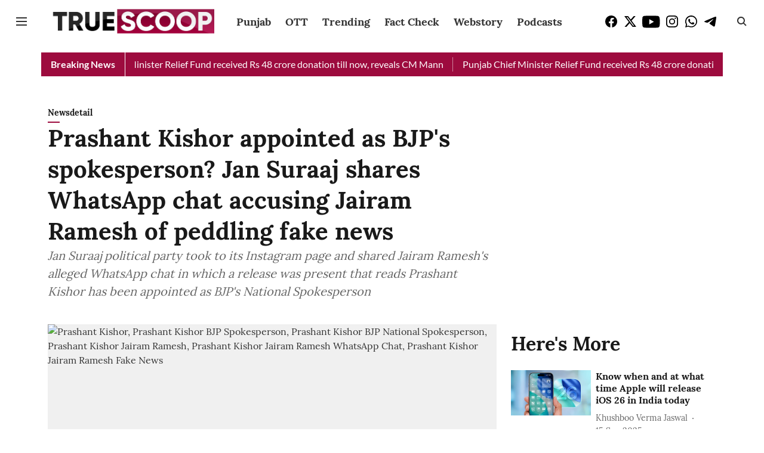

--- FILE ---
content_type: text/html; charset=utf-8
request_url: https://www.truescoopnews.com/newsdetail/prashant-kishor-appointed-bjps-spokesperson-jan-suraaj-leader-shares-jairam-ramesh-whatsapp-chats-peddling-fake-news
body_size: 65222
content:
<!DOCTYPE html>
<html lang="en" dir="ltr">
<head>
    <meta charset="utf-8"/>
    <title>Prashant Kishor appointed as BJP&#x27;s spokesperson? Jan Suraaj shares WhatsApp chat accusing Jairam Ramesh of peddling fake news</title><link rel="canonical" href="https://www.truescoopnews.com/newsdetail/prashant-kishor-appointed-bjps-spokesperson-jan-suraaj-leader-shares-jairam-ramesh-whatsapp-chats-peddling-fake-news"/><meta name="author" content="Ujjwal Samrat"/><meta name="news_keywords" content="India,Trending,Prashant Kishor,Lok Sabha Election 2024,Prashant Kishor BJP Spokesperson,Prashant Kishor BJP National Spokesperson,Prashant Kishor Jairam Ramesh,Prashant Kishor Jairam Ramesh WhatsApp Chat,Prashant Kishor Jairam Ramesh Fake News"/><meta name="description" content="Jan Suraaj political party took to its Instagram page and shared Jairam Ramesh&#x27;s alleged WhatsApp chat in which a release was present that reads Prashant Kishor has been appointed as BJP&#x27;s National Spokesperson"/><meta name="title" content="Prashant Kishor appointed as BJP&#x27;s spokesperson? Jan Suraaj shares WhatsApp chat accusing Jairam Ramesh of peddling fake news"/><meta name="keywords" content="India,Trending,Prashant Kishor,Lok Sabha Election 2024,Prashant Kishor BJP Spokesperson,Prashant Kishor BJP National Spokesperson,Prashant Kishor Jairam Ramesh,Prashant Kishor Jairam Ramesh WhatsApp Chat,Prashant Kishor Jairam Ramesh Fake News"/><meta property="og:type" content="article"/><meta property="og:url" content="https://www.truescoopnews.com/newsdetail/prashant-kishor-appointed-bjps-spokesperson-jan-suraaj-leader-shares-jairam-ramesh-whatsapp-chats-peddling-fake-news"/><meta property="og:title" content="Prashant Kishor appointed as BJP&#x27;s spokesperson? Jan Suraaj shares WhatsApp chat accusing Jairam Ramesh of peddling fake news"/><meta property="og:description" content="Former political strategist &amp;amp; Jan Suraaj leader Prashant Kishor on Wednesday lashed out at Rahul Gandhi and Congress for peddling fake news against him. Jan"/><meta name="twitter:card" content="summary_large_image"/><meta name="twitter:title" content="Prashant Kishor appointed as BJP&#x27;s spokesperson? Jan Suraaj shares WhatsApp chat accusing Jairam Ramesh of peddling fake news"/><meta name="twitter:description" content="Former political strategist &amp;amp; Jan Suraaj leader Prashant Kishor on Wednesday lashed out at Rahul Gandhi and Congress for peddling fake news against him. Jan"/><meta name="robots" content="max-image-preview:large"/><meta name="twitter:image" content="https://media.assettype.com/truescoopnews%2Fimport%2Fnews%2F1716445390600.webp?w=1200&amp;ar=40%3A21&amp;auto=format%2Ccompress&amp;ogImage=true&amp;mode=crop&amp;enlarge=true&amp;overlay=false&amp;overlay_position=bottom&amp;overlay_width=100"/><meta property="twitter:image:alt" content="Prashant Kishor, Prashant Kishor BJP Spokesperson, Prashant Kishor BJP National Spokesperson, Prashant Kishor Jairam Ramesh, Prashant Kishor Jairam Ramesh WhatsApp Chat, Prashant Kishor Jairam Ramesh Fake News"/><meta property="og:image" content="https://media.assettype.com/truescoopnews%2Fimport%2Fnews%2F1716445390600.webp?w=1200&amp;ar=40%3A21&amp;auto=format%2Ccompress&amp;ogImage=true&amp;mode=crop&amp;enlarge=true&amp;overlay=false&amp;overlay_position=bottom&amp;overlay_width=100"/><meta property="og:image:width" content="1200"/><meta property="og:image:alt" content="Prashant Kishor, Prashant Kishor BJP Spokesperson, Prashant Kishor BJP National Spokesperson, Prashant Kishor Jairam Ramesh, Prashant Kishor Jairam Ramesh WhatsApp Chat, Prashant Kishor Jairam Ramesh Fake News"/><meta name="twitter:creator" content="migrator"/><meta name="twitter:site" content="@TrueScoopNews"/><meta name="twitter:domain" content="https://www.truescoopnews.com"/><meta property="fb:app_id" content="1295967431984730"/><meta property="og:site_name" content="True Scoop"/><script type="application/ld+json">{"@context":"http://schema.org","@type":"BreadcrumbList","itemListElement":[{"@type":"ListItem","position":1,"name":"Home","item":"https://www.truescoopnews.com"},{"@type":"ListItem","position":2,"name":"Newsdetail","item":"https://www.truescoopnews.com/newsdetail"},{"@type":"ListItem","position":3,"name":"Prashant Kishor appointed as BJP's spokesperson? Jan Suraaj shares WhatsApp chat accusing Jairam Ramesh of peddling fake news","item":"https://www.truescoopnews.com/newsdetail/prashant-kishor-appointed-bjps-spokesperson-jan-suraaj-leader-shares-jairam-ramesh-whatsapp-chats-peddling-fake-news"}]}</script><meta/><script type="application/ld+json">{"headline":"Prashant Kishor appointed as BJP's spokesperson? Jan Suraaj shares WhatsApp chat accusing Jairam Ramesh of peddling fake news","image":[{"@type":"ImageObject","url":"https://media.assettype.com/truescoopnews/import/news/1716445390600.webp?w=1200&h=675&auto=format%2Ccompress&fit=max&enlarge=true","width":"1200","height":"675"},{"@type":"ImageObject","url":"https://media.assettype.com/truescoopnews/import/news/1716445390600.webp?w=1200&h=900&auto=format%2Ccompress&fit=max&enlarge=true","width":"1200","height":"900"},{"@type":"ImageObject","url":"https://media.assettype.com/truescoopnews/import/news/1716445390600.webp?w=1200&h=1200&auto=format%2Ccompress&fit=max&enlarge=true","width":"1200","height":"1200"}],"url":"https://www.truescoopnews.com/newsdetail/prashant-kishor-appointed-bjps-spokesperson-jan-suraaj-leader-shares-jairam-ramesh-whatsapp-chats-peddling-fake-news","datePublished":"2024-05-23T06:23:10Z","mainEntityOfPage":{"@type":"WebPage","@id":"https://www.truescoopnews.com/newsdetail/prashant-kishor-appointed-bjps-spokesperson-jan-suraaj-leader-shares-jairam-ramesh-whatsapp-chats-peddling-fake-news"},"publisher":{"@type":"Organization","@context":"http://schema.org","name":"True Scoop","url":"https://www.truescoopnews.com","logo":{"@context":"http://schema.org","@type":"ImageObject","author":"truescoopnews","contentUrl":"https://images.assettype.com/truescoopnews/2025-07-10/i2470jxe/Logo-TSN-with-Space-TOP-Bottom.png","url":"https://images.assettype.com/truescoopnews/2025-07-10/i2470jxe/Logo-TSN-with-Space-TOP-Bottom.png","name":"logo","width":"","height":""},"sameAs":["https://www.facebook.com/TrueScoopNews/","https://x.com/TrueScoopNews","https://www.youtube.com/TrueScoopTV","https://www.instagram.com/truescoop/","https://chat.whatsapp.com/Kjiv20c2sHoDAyRRyUfzy6","https://t.me/truescoopnews"],"id":"https://www.truescoopnews.com"},"author":[{"@type":"Person","givenName":"Ujjwal Samrat","name":"Ujjwal Samrat","url":"https://www.truescoopnews.com/author/ujjwal"}],"keywords":"","thumbnailUrl":"https://media.assettype.com/truescoopnews/import/news/1716445390600.webp?w=1200&h=675&auto=format%2Ccompress&fit=max&enlarge=true","articleBody":"Former political strategist &amp; Jan Suraaj leader Prashant Kishor on Wednesday lashed out at Rahul Gandhi and Congress for peddling fake news against him. Jan Suraaj political party took to its Instagram page and shared alleged Jairam Ramesh's alleged private WhatsApp chat in which a release was present that reads Prashant Kishor has been appointed as BJP's National Spokesperson. Tagging Delhi Police, Jan Suraaj Instagram page wrote, &quot;Look at the irony! @incindia @rahulgandhi You all talk about fake news and claim to be the victims. Now see yourself how the head of Communications of Congress Party, Jairam Ramesh, apparently a senior leader, is personally circulating a fake document.&quot;.The following Prashant Kishor fake news came after the former political strategist on multiple forums predicted that the BJP-led by Narendra Modi is coming back to power on June 4, 2024. Prashant Kishor also predicted that the BJP will be back in power with more than 303 seats that it won during General Elections 2019. However, Kishor highlighted that PM Modi's clarion call 'Abki Baar 400 Paar' will not be successful. Kishor highlighted that Abki Baar 400 Paar was only a slogan given by the Prime Minister to boost the morale of BJP's workers during the Lok Sabha Elections 2024. .However, on the other hand, the INDIA bloc are saying that the BJP government will fall in the Lok Sabha Elections 2024 and they will be winning more than 300 seats. Delhi CM Arvind Kejriwal in his multiple roadshows has stated that the INDIA block is coming to power and the Modi Government is falling. .What are PM Modi's hits and misses?.In an interview on a YouTube channel,  Prashant Kishor said, &quot;It is not like everyone is happy with BJP's governance. But, there are a few good things that happened under the leadership of Modi. On the ground, people say that India's image has improved in the world under Modi's leadership, the internal security of India has improved, and people are genuinely supporting Modi over India's increasing respect on global platforms around the world. Top-level corruption has been lowered. India's infrastructure and roads have also improved.&quot;.&quot;But, there is also another side of truth. As per RBI's report, 60 percent of people's economic conditions have worsened. Rural distress is a very big issue. MANREGA which has been abolished slowly and steadily, a study needs to be done that it has caused distress or not. Unemployment, inflation, petrol, and diesel are indeed impacting people. Prices of manure have increased, and people have problems with it,. Prices of petrol or diesel have been increased, people have issues with it. Discussions about the prices of LPG cylinders are going on in every household.&quot;","dateCreated":"2024-05-23T06:23:10Z","dateModified":"2024-05-23T06:25:35Z","name":"Prashant Kishor appointed as BJP's spokesperson? Jan Suraaj shares WhatsApp chat accusing Jairam Ramesh of peddling fake news","isPartOf":{"@type":"WebPage","url":"https://www.truescoopnews.com/newsdetail/prashant-kishor-appointed-bjps-spokesperson-jan-suraaj-leader-shares-jairam-ramesh-whatsapp-chats-peddling-fake-news","primaryImageOfPage":{"@type":"ImageObject","url":"https://media.assettype.com/truescoopnews/import/news/1716445390600.webp?w=1200&h=675&auto=format%2Ccompress&fit=max&enlarge=true","width":"1200","height":"675"}},"articleSection":"Newsdetail","alternativeHeadline":"","description":null,"@type":"NewsArticle","@context":"http://schema.org"}</script><link rel="amphtml" href="https://www.truescoopnews.com/amp/story/newsdetail/prashant-kishor-appointed-bjps-spokesperson-jan-suraaj-leader-shares-jairam-ramesh-whatsapp-chats-peddling-fake-news"/>
    <link href="/manifest.json" rel="manifest">
    <link rel="icon" href="/favicon.ico" type="image/x-icon">
    <meta content="width=device-width, initial-scale=1" name="viewport">
    <meta name="apple-mobile-web-app-capable" content="yes">
    <meta name="apple-mobile-web-app-status-bar-style" content="black">
    <meta name="apple-mobile-web-app-title" content="truescoopnews">
    <meta name="theme-color" content="#ffffff">

    

    
  
<script type="application/javascript">
  (() => setTimeout(() => {
    const scriptTag = document.createElement("script");
    scriptTag.setAttribute("src", "https://cdn.onesignal.com/sdks/OneSignalSDK.js");
    scriptTag.setAttribute("async", "true");
    const head = document.head;
    head.insertBefore(scriptTag, head.firstElementChild);
  }, 8000))();
  
  var OneSignal = OneSignal || [];
  OneSignal.push(function() {
    OneSignal.init({
      appId: "1057bb92-5909-4055-9e5f-43283acb904a",
      notifyButton: {
        enable: true
      },
      autoRegister: true,
      persistNotification: false,
      safari_web_id: ""
    });
  });

  OneSignal.push(function() {
    OneSignal.sendTag("truescoopnews-breaking-news", "true").then(function(tagsSent) {
      console.info("Onesignal tags sent --> ", tagsSent);
    });
  });
</script>




            

    <link data-react-helmet="true" rel="preload" as="image" imagesrcset="//media.assettype.com/truescoopnews%2Fimport%2Fnews%2F1716445390600.webp?w=480&amp;auto=format%2Ccompress&amp;fit=max 480w,//media.assettype.com/truescoopnews%2Fimport%2Fnews%2F1716445390600.webp?w=640&amp;auto=format%2Ccompress&amp;fit=max 640w,//media.assettype.com/truescoopnews%2Fimport%2Fnews%2F1716445390600.webp?w=768&amp;auto=format%2Ccompress&amp;fit=max 768w,//media.assettype.com/truescoopnews%2Fimport%2Fnews%2F1716445390600.webp?w=1024&amp;auto=format%2Ccompress&amp;fit=max 1024w,//media.assettype.com/truescoopnews%2Fimport%2Fnews%2F1716445390600.webp?w=1200&amp;auto=format%2Ccompress&amp;fit=max 1200w" imagesizes="(max-width: 768px) 100vw, 50vw"/>
    <!-- Styles for CLS start-->
    <style>
        :root {
            --logoWidth: 122px;
            --logoHeight: 32px;
        }
        .header-height {
            height: 48px !important;
        }
        .sticky-header-height {
            height:  48px !important;
        }
        .logoHeight {
            max-height: 32px !important;
            max-width: 122px !important;
        }
        @media (min-width: 768px) {
            :root {
                --logoWidth: 300px;
                --logoHeight: 56px;
            }
            .header-height {
                height: 72px !important;
            }
            .sticky-header-height {
                height: 64px !important;
            }
            .logoHeight {
                max-height: 56px !important;
                max-width: 300px !important;
            }
        }
    </style>
   <!-- Styles for CLS end-->

    <style>
         
        @font-face {
  font-display: swap;
  font-family: Lora;
  font-style: normal;
  font-weight: 400;
  src: local("Lora Regular"), local("Lora-Regular"),
    url(https://fonts.gstatic.com/s/lora/v12/0QIvMX1D_JOuMwf7I-NP.woff2) format("woff2"),
    url(https://fonts.gstatic.com/s/lora/v12/0QIvMX1D_JOuMwr7JQ.woff) format("woff");
  unicode-range: U+0460-052F, U+1C80-1C88, U+20B4, U+2DE0-2DFF, U+A640-A69F, U+FE2E-FE2F;
}
@font-face {
  font-display: swap;
  font-family: Lora;
  font-style: normal;
  font-weight: 400;
  src: local("Lora Regular"), local("Lora-Regular"),
    url(https://fonts.gstatic.com/s/lora/v12/0QIvMX1D_JOuMw77I-NP.woff2) format("woff2"),
    url(https://fonts.gstatic.com/s/lora/v12/0QIvMX1D_JOuMwr7JQ.woff) format("woff");
  unicode-range: U+0400-045F, U+0490-0491, U+04B0-04B1, U+2116;
}
@font-face {
  font-display: swap;
  font-family: Lora;
  font-style: normal;
  font-weight: 400;
  src: local("Lora Regular"), local("Lora-Regular"),
    url(https://fonts.gstatic.com/s/lora/v12/0QIvMX1D_JOuMwX7I-NP.woff2) format("woff2"),
    url(https://fonts.gstatic.com/s/lora/v12/0QIvMX1D_JOuMwr7JQ.woff) format("woff");
  unicode-range: U+0102-0103, U+0110-0111, U+1EA0-1EF9, U+20AB;
}
@font-face {
  font-display: swap;
  font-family: Lora;
  font-style: normal;
  font-weight: 400;
  src: local("Lora Regular"), local("Lora-Regular"),
    url(https://fonts.gstatic.com/s/lora/v12/0QIvMX1D_JOuMwT7I-NP.woff2) format("woff2"),
    url(https://fonts.gstatic.com/s/lora/v12/0QIvMX1D_JOuMwr7JQ.woff) format("woff");
  unicode-range: U+0100-024F, U+0259, U+1E00-1EFF, U+2020, U+20A0-20AB, U+20AD-20CF, U+2113, U+2C60-2C7F, U+A720-A7FF;
}
@font-face {
  font-display: swap;
  font-family: Lora;
  font-style: normal;
  font-weight: 400;
  src: local("Lora Regular"), local("Lora-Regular"),
    url(https://fonts.gstatic.com/s/lora/v12/0QIvMX1D_JOuMwr7Iw.woff2) format("woff2"),
    url(https://fonts.gstatic.com/s/lora/v12/0QIvMX1D_JOuMwr7JQ.woff) format("woff");
  unicode-range: U+0000-00FF, U+0131, U+0152-0153, U+02BB-02BC, U+02C6, U+02DA, U+02DC, U+2000-206F, U+2074, U+20AC,
    U+2122, U+2191, U+2193, U+2212, U+2215, U+FEFF, U+FFFD;
}
@font-face {
  font-display: swap;
  font-family: Lora;
  font-style: normal;
  font-weight: 700;
  src: local("Lora Bold"), local("Lora-Bold"),
    url(https://fonts.gstatic.com/s/lora/v12/0QIgMX1D_JOuO7HeNtFumsmv.woff2) format("woff2"),
    url(https://fonts.gstatic.com/s/lora/v12/0QIgMX1D_JOuO7HeNtxunA.woff) format("woff");
  unicode-range: U+0460-052F, U+1C80-1C88, U+20B4, U+2DE0-2DFF, U+A640-A69F, U+FE2E-FE2F;
}
@font-face {
  font-display: swap;
  font-family: Lora;
  font-style: normal;
  font-weight: 700;
  src: local("Lora Bold"), local("Lora-Bold"),
    url(https://fonts.gstatic.com/s/lora/v12/0QIgMX1D_JOuO7HeNthumsmv.woff2) format("woff2"),
    url(https://fonts.gstatic.com/s/lora/v12/0QIgMX1D_JOuO7HeNtxunA.woff) format("woff");
  unicode-range: U+0400-045F, U+0490-0491, U+04B0-04B1, U+2116;
}
@font-face {
  font-display: swap;
  font-family: Lora;
  font-style: normal;
  font-weight: 700;
  src: local("Lora Bold"), local("Lora-Bold"),
    url(https://fonts.gstatic.com/s/lora/v12/0QIgMX1D_JOuO7HeNtNumsmv.woff2) format("woff2"),
    url(https://fonts.gstatic.com/s/lora/v12/0QIgMX1D_JOuO7HeNtxunA.woff) format("woff");
  unicode-range: U+0102-0103, U+0110-0111, U+1EA0-1EF9, U+20AB;
}
@font-face {
  font-display: swap;
  font-family: Lora;
  font-style: normal;
  font-weight: 700;
  src: local("Lora Bold"), local("Lora-Bold"),
    url(https://fonts.gstatic.com/s/lora/v12/0QIgMX1D_JOuO7HeNtJumsmv.woff2) format("woff2"),
    url(https://fonts.gstatic.com/s/lora/v12/0QIgMX1D_JOuO7HeNtxunA.woff) format("woff");
  unicode-range: U+0100-024F, U+0259, U+1E00-1EFF, U+2020, U+20A0-20AB, U+20AD-20CF, U+2113, U+2C60-2C7F, U+A720-A7FF;
}
@font-face {
  font-display: swap;
  font-family: Lora;
  font-style: normal;
  font-weight: 700;
  src: local("Lora Bold"), local("Lora-Bold"),
    url(https://fonts.gstatic.com/s/lora/v12/0QIgMX1D_JOuO7HeNtxumg.woff2) format("woff2"),
    url(https://fonts.gstatic.com/s/lora/v12/0QIgMX1D_JOuO7HeNtxunA.woff) format("woff");
  unicode-range: U+0000-00FF, U+0131, U+0152-0153, U+02BB-02BC, U+02C6, U+02DA, U+02DC, U+2000-206F, U+2074, U+20AC,
    U+2122, U+2191, U+2193, U+2212, U+2215, U+FEFF, U+FFFD;
}
@font-face {
  font-display: swap;
  font-family: Lato;
  font-style: normal;
  font-weight: 400;
  src: local("Lato Regular"), local("Lato-Regular"),
    url(https://fonts.gstatic.com/s/lato/v14/S6uyw4BMUTPHjxAwXjeu.woff2) format("woff2"),
    url(https://fonts.gstatic.com/s/lato/v14/S6uyw4BMUTPHjx4wWA.woff) format("woff");
  unicode-range: U+0100-024F, U+0259, U+1E00-1EFF, U+2020, U+20A0-20AB, U+20AD-20CF, U+2113, U+2C60-2C7F, U+A720-A7FF;
}
@font-face {
  font-display: swap;
  font-family: Lato;
  font-style: normal;
  font-weight: 400;
  src: local("Lato Regular"), local("Lato-Regular"),
    url(https://fonts.gstatic.com/s/lato/v14/S6uyw4BMUTPHjx4wXg.woff2) format("woff2"),
    url(https://fonts.gstatic.com/s/lato/v14/S6uyw4BMUTPHjx4wWA.woff) format("woff");
  unicode-range: U+0000-00FF, U+0131, U+0152-0153, U+02BB-02BC, U+02C6, U+02DA, U+02DC, U+2000-206F, U+2074, U+20AC,
    U+2122, U+2191, U+2193, U+2212, U+2215, U+FEFF, U+FFFD;
}
@font-face {
  font-display: swap;
  font-family: Lato;
  font-style: normal;
  font-weight: 700;
  src: local("Lato Bold"), local("Lato-Bold"),
    url(https://fonts.gstatic.com/s/lato/v14/S6u9w4BMUTPHh6UVSwaPGR_p.woff2) format("woff2"),
    url(https://fonts.gstatic.com/s/lato/v14/S6u9w4BMUTPHh6UVSwiPHw.woff) format("woff");
  unicode-range: U+0100-024F, U+0259, U+1E00-1EFF, U+2020, U+20A0-20AB, U+20AD-20CF, U+2113, U+2C60-2C7F, U+A720-A7FF;
}
@font-face {
  font-display: swap;
  font-family: Lato;
  font-style: normal;
  font-weight: 700;
  src: local("Lato Bold"), local("Lato-Bold"),
    url(https://fonts.gstatic.com/s/lato/v14/S6u9w4BMUTPHh6UVSwiPGQ.woff2) format("woff2"),
    url(https://fonts.gstatic.com/s/lato/v14/S6u9w4BMUTPHh6UVSwiPHw.woff) format("woff");
  unicode-range: U+0000-00FF, U+0131, U+0152-0153, U+02BB-02BC, U+02C6, U+02DA, U+02DC, U+2000-206F, U+2074, U+20AC,
    U+2122, U+2191, U+2193, U+2212, U+2215, U+FEFF, U+FFFD;
}

        
        body.fonts-loaded {--primaryFont: "Lora", -apple-system, BlinkMacSystemFont, 'Segoe UI', 'Roboto', 'Oxygen', 'Ubuntu', 'Cantarell',
  'Fira Sans', 'Droid Sans', 'Helvetica Neue', sans-serif;--secondaryFont: "Lato", -apple-system, BlinkMacSystemFont, 'Segoe UI', 'Roboto', 'Oxygen', 'Ubuntu', 'Cantarell',
  'Fira Sans', 'Droid Sans', 'Helvetica Neue', sans-serif;--fontsize-larger: 24px;--fontsize-halfjumbo: 32px;--fontsize-largest: 29px;--fontsize-smaller: 11px;--fontsize-small: 13px;--fontsize-medium: 16px;}
        #sw-wrapper{position:fixed;background-color:#fff;align-items:center;margin:0 40px 48px;width:294px;height:248px;box-shadow:0 0 10px 0 rgba(0,0,0,.19);bottom:0;z-index:1001;flex-direction:column;display:none;right:0}.sw-app{font-weight:700;text-transform:capitalize}.sw-url{color:#858585;font-size:12px}#sw-wrapper .sw-wrapper--image{width:56px;margin-bottom:10px}#sw-wrapper #service-worker-popup{position:absolute;border:0;border-radius:0;bottom:32px;background-color:var(--primaryColor,#2c61ad)}#sw-wrapper #close-dialog{align-self:flex-end;border:0;background-color:transparent;color:var(--primaryColor,#000);padding:12px}#sw-wrapper #close-dialog svg{width:24px}@media (min-width:320px) and (max-width:767px){#sw-wrapper{position:fixed;background-color:#fff;width:100%;align-items:center;justify-content:start;height:248px;bottom:0;z-index:1001;flex-direction:column;margin:0}}
        </style>
    <style>
        /*! normalize.css v7.0.0 | MIT License | github.com/necolas/normalize.css */html{-ms-text-size-adjust:100%;-webkit-text-size-adjust:100%;line-height:1.15}article,aside,footer,header,nav,section{display:block}h1{font-size:2em;margin:.67em 0}figcaption,figure,main{display:block}figure{margin:1em 40px}hr{box-sizing:content-box;height:0;overflow:visible}pre{font-family:monospace;font-size:1em}a{-webkit-text-decoration-skip:objects;background-color:transparent}abbr[title]{border-bottom:none;text-decoration:underline;text-decoration:underline dotted}b,strong{font-weight:bolder}code,kbd,samp{font-family:monospace;font-size:1em}dfn{font-style:italic}mark{background-color:#ff0;color:#000}small{font-size:80%}sub,sup{font-size:75%;line-height:0;position:relative;vertical-align:baseline}sub{bottom:-.25em}sup{top:-.5em}audio,video{display:inline-block}audio:not([controls]){display:none;height:0}img{border-style:none}svg:not(:root){overflow:hidden}button,input,optgroup,select,textarea{font-family:var(--primaryFont);font-size:100%;line-height:1.15;margin:0}button,input{overflow:visible}button,select{text-transform:none}[type=reset],[type=submit],button,html [type=button]{-webkit-appearance:button}[type=button]::-moz-focus-inner,[type=reset]::-moz-focus-inner,[type=submit]::-moz-focus-inner,button::-moz-focus-inner{border-style:none;padding:0}[type=button]:-moz-focusring,[type=reset]:-moz-focusring,[type=submit]:-moz-focusring,button:-moz-focusring{outline:1px dotted ButtonText}fieldset{padding:.35em .75em .625em}legend{box-sizing:border-box;color:inherit;display:table;max-width:100%;padding:0;white-space:normal}progress{display:inline-block;vertical-align:baseline}textarea{overflow:auto}[type=checkbox],[type=radio]{box-sizing:border-box;padding:0}[type=number]::-webkit-inner-spin-button,[type=number]::-webkit-outer-spin-button{height:auto}[type=search]{-webkit-appearance:textfield;outline-offset:-2px}[type=search]::-webkit-search-cancel-button,[type=search]::-webkit-search-decoration{-webkit-appearance:none}::-webkit-file-upload-button{-webkit-appearance:button;font:inherit}details,menu{display:block}summary{display:list-item}canvas{display:inline-block}[hidden],template{display:none}:root{--transparentBlack:rgba(53,53,53,.5);--blackTransparent:rgba(0,0,0,.2);--rgbBlack:0,0,0;--rgbWhite:255,255,255;--white:#fff;--black:#000;--shaded-grey:#6f6d70;--base-blue:#2f73e4;--slighty-darker-blue:#4860bc;--gray-light:#818181;--grey:#dadada;--light-blue:#e7e7f6;--orange:#e84646;--light-gray:#333;--off-grey:#dadee1;--lighter-gray:#797979;--darkest-gray:#333;--darker-gray:#313131;--faded-gray:#0f0f0f;--red:#ff7171;--bright-red:#de0c0b;--blue:#023048;--gray:#5c5c5c;--gray-darkest:#232323;--gray-lighter:#a4a4a4;--gray-lightest:#e9e6e6;--facebook:#4e71a8;--twitter:#1cb7eb;--linkedin:#0077b5;--whatsapp:#25d366;--concrete:#f2f2f2;--tundora:#4c4c4c;--greyBlack:#464646;--gray-whiter:#d8d8d8;--gray-white-fa:#fafafa;--lightBlue:#5094fb;--whitest:#eaeaea;--darkBlue:#132437;--paragraphColor:#4d4d4d;--success:#2dbe65;--defaultDarkBackground:#262626;--defaultDarkBorder:rgba(161,175,194,.1);--font-size-smaller:12px;--font-size-small:14px;--font-size-base:16px;--font-size-medium:18px;--fontsize-large:24px;--fontsize-larger:32px;--oneColWidth:73px;--sevenColWidth:655px;--outerSpace:calc(50vw - 594px);--headerWidth:122px;--headerLargeWidth:190px;--headerHeight:32px;--bold:bold;--normal:normal}@media (min-width:768px){:root{--headerWidth:300px;--headerHeight:56px;--headerLargeWidth:300px}}html{font-size:100%}body{font-family:var(--primaryFont);font-size:1rem;font-weight:400;line-height:var(--bodyLineHeight);text-rendering:auto}h1,h2,h3,h4,h5,h6,ol,p,ul{font-weight:400;margin:0;padding:0}h1{font-size:2.25rem;font-weight:300;line-height:1.38889rem}h1,h2{font-family:var(--primaryFont)}h2{font-size:2rem;line-height:2.22222rem;padding:.75rem 0 .5rem}h3{font-family:var(--primaryFont);font-size:1.8125rem;line-height:1.24138rem;word-break:normal}h4{font-size:1.5rem}h4,h5{font-weight:700;line-height:1.33333rem}h5{font-size:1.125rem}h6{font-size:.8125rem;line-height:1.23077rem}p{font-size:1rem;line-height:var(--bodyLineHeight)}li,p{font-family:var(--primaryFont)}:root{--zIndex-60:600;--zIndex-header-item:601;--zIndex-social:499;--zIndex-social-popup:1000;--zIndex-sub-menu:9;--zIndex-99:99;--zIndex-search:999;--zIndex-menu:2;--zIndex-loader-overlay:1100}.play-icon{position:relative}.play-icon:after,.play-icon:before{content:"";display:block;left:50%;position:absolute;top:50%;transform:translateX(-50%) translateY(-50%)}.play-icon:before{background:#000;border-radius:50%;height:46px;opacity:.8;width:46px;z-index:10}@media (min-width:768px){.play-icon:before{height:60px;width:60px}}.play-icon:after{border-bottom:7px solid transparent;border-left:11px solid #fff;border-top:7px solid transparent;height:0;margin-left:2px;width:0;z-index:11}@media (min-width:768px){.play-icon:after{border-bottom:9px solid transparent;border-left:15px solid #fff;border-top:9px solid transparent}}.play-icon--small:before{height:46px;width:46px}@media (min-width:768px){.play-icon--small:before{height:46px;width:46px}}.play-icon--small:after{border-bottom:7px solid transparent;border-left:11px solid #fff;border-top:7px solid transparent}@media (min-width:768px){.play-icon--small:after{border-bottom:9px solid transparent;border-left:15px solid #fff;border-top:9px solid transparent}}.play-icon--medium:before{height:46px;width:46px}@media (min-width:768px){.play-icon--medium:before{height:65px;width:65px}}.play-icon--medium:after{border-bottom:7px solid transparent;border-left:11px solid #fff;border-top:7px solid transparent}@media (min-width:768px){.play-icon--medium:after{border-bottom:13px solid transparent;border-left:20px solid #fff;border-top:13px solid transparent}}.play-icon--large:before{height:46px;width:46px}@media (min-width:768px){.play-icon--large:before{height:100px;width:100px}}.play-icon--large:after{border-bottom:7px solid transparent;border-left:11px solid #fff;border-top:7px solid transparent}@media (min-width:768px){.play-icon--large:after{border-bottom:15px solid transparent;border-left:22px solid #fff;border-top:15px solid transparent}}.component-wrapper{overflow:auto;padding:32px 15px}.component-wrapper,.maxwidth-wrapper{margin-left:auto;margin-right:auto;max-width:1172px}.component-wrapper-fluid{margin-bottom:15px}@media (min-width:768px){.component-wrapper-fluid{padding-top:15px}}.card-background-color{background-color:var(--white)}.card>:nth-child(3){clear:both;content:""}.app-ad{overflow:hidden;text-align:center;width:100%}.app-ad--vertical{padding-bottom:15px;text-align:center}@media (min-width:768px){.app-ad--vertical{text-align:right}}.app-ad--mrec .adBox,.app-ad--mrec .adbutler-wrapper{padding:30px 0}.app-ad--story-mrec .adBox,.app-ad--story-mrec .adbutler-wrapper{padding-bottom:35px}.app-ad--leaderboard .adBox,.app-ad--leaderboard .adbutler-wrapper{padding:8px}.app-ad--horizontal{clear:both}.app-ad--horizontal .adBox,.app-ad--horizontal .adbutler-wrapper{padding:15px 0}.app-ad--story-horizontal .adBox,.app-ad--story-horizontal .adbutler-wrapper{padding-bottom:25px}.app-ad--grid-horizontal{grid-column:1/4}.video-play-icon{display:block;position:relative}.video-play-icon:before{background-size:88px;content:"";display:block;height:90px;left:50%;position:absolute;top:50%;transform:translate(-50%,-50%);width:90px;z-index:10}.qt-button{border-radius:100px;color:#fff;font-family:var(--primaryFont);font-size:1rem;font-weight:300;padding:10px 28px;text-align:center}.qt-button:hover{cursor:pointer}.qt-button--primary{background:#2f73e4}.qt-button--secondary{background:#2f73e4;border:1px solid #fff}.qt-button--transparent{background:transparent;border:2px solid #2f73e4;color:#2f73e4}.overlay{background:rgba(0,0,0,.09);display:none;height:100%;left:0;position:fixed;top:0;width:100%;z-index:600}.overlay--active{display:block}.sidebar{height:100%;left:0;overflow:scroll;padding:50px 48px;position:fixed;top:0;transform:translateX(-100%);transition:transform 375ms cubic-bezier(0,0,.2,1);width:100%;z-index:601}@media (min-width:768px){.sidebar{width:445px}}.sidebar.open{background-color:var(--headerBackgroundColor,#fff);color:var(--headerTextColor,#333);transform:translateX(0);transition:transform 375ms cubic-bezier(.4,0,1,1)}.ltr-side-bar{left:auto;right:0;transform:translateX(100%)}.ltr-arrow{left:0;position:absolute;right:unset}.sidebar.open.ltr-side-bar{transform:translateX(0)}.sidebar__nav__logo{font-family:var(--primaryFont);font-size:2.125rem;font-weight:700;margin-bottom:60px}.sidebar__nav__logo:after,.sidebar__nav__logo:before{content:"";display:table}.sidebar__nav__logo:after{clear:both}.sidebar__nav__logo .logo{color:#2f73e4;display:inline-block;float:left;font-family:var(--primaryFont);font-size:2.125rem;font-weight:700;max-width:210px;padding:0}.sidebar__nav__logo .logo .app-logo__element{max-height:85px;object-fit:contain}.sidebar__nav__logo .close{color:var(--headerIconColor,#a9a9a9);cursor:pointer;float:right;font-weight:300;height:22px;position:relative;top:16px;width:22px}.sidebar__social li{display:inline-block}.sidebar__social li a{margin-right:25px}ul.sidebar__info{border-top:2px solid #2f73e4;margin:0 0 50px;padding-top:30px}ul.sidebar__info li a{font-size:1.375rem!important;font-weight:300}ul.submenu li a{color:var(--headerTextColor,#a9a9a9);font-size:1.375rem;padding-bottom:25px}.sidebar__nav{font-family:var(--primaryFont)}.sidebar__nav ul{list-style:none;margin:0;padding:0}.sidebar__nav ul li{clear:both}.sidebar__nav ul li a,.sidebar__nav ul li span{cursor:pointer;display:block;font-size:1.625rem;font-weight:300;padding-bottom:30px}.sidebar__nav ul li a:hover,.sidebar__nav ul li span:hover{color:var(--headerIconColor,#a9a9a9)}.sidebar__nav ul li.has--submenu .submenu-arrow{float:right}.sidebar__nav ul li.has--submenu a,.sidebar__nav ul li.has--submenu div{display:flex;justify-content:space-between}.sidebar__nav ul li.has--submenu .submenu-arrow:after{border-style:solid;border-width:.07em .07em 0 0;color:#9e9e9e;content:"";display:inline-block;float:right;height:.45em;position:relative;top:.45em;transform:rotate(135deg);transition:transform .3s;vertical-align:top;width:.45em;will-change:transform}.sidebar__nav ul li.has--submenu.open .submenu-arrow:after{top:.65em;transform:rotate(315deg)}ul.submenu li a:hover{color:var(--headerIconColor,#a9a9a9)}ul.submenu{display:none;padding-left:38px}input,ul.submenu--show{display:block}input{background:#fff;border:none;border-radius:4px;color:#a3a3a3;font-weight:300;padding:10px 15px;width:100%}button{border-radius:100px;color:#fff;font-size:1rem;padding:10px 27px}.qt-search{align-items:center;display:flex;position:relative}.qt-search__form-wrapper{width:100%}.qt-search__form-wrapper form input{background-color:transparent;border-bottom:1px solid #d8d8d8;border-radius:0;font-size:32px;font-weight:700;opacity:.5;outline:none;padding:8px 0}.qt-search__form .search-icon{background:transparent;border:none;cursor:pointer;height:24px;outline:none;position:absolute;right:0;top:0;width:24px}html[dir=rtl] .search-icon{left:0;right:auto}.loader-overlay-container{align-items:center;background-color:rgba(0,0,0,.8);bottom:0;display:flex;flex-direction:column-reverse;justify-content:center;left:0;position:fixed;right:0;top:0;z-index:var(--zIndex-loader-overlay)}.spinning-loader{animation:spinAnimation 1.1s ease infinite;border-radius:50%;font-size:10px;height:1em;position:relative;text-indent:-9999em;transform:translateZ(0);width:1em}@keyframes spinAnimation{0%,to{box-shadow:0 -2.6em 0 0 var(--white),1.8em -1.8em 0 0 var(--blackTransparent),2.5em 0 0 0 var(--blackTransparent),1.75em 1.75em 0 0 var(--blackTransparent),0 2.5em 0 0 var(--blackTransparent),-1.8em 1.8em 0 0 var(--blackTransparent),-2.6em 0 0 0 hsla(0,0%,100%,.5),-1.8em -1.8em 0 0 hsla(0,0%,100%,.7)}12.5%{box-shadow:0 -2.6em 0 0 hsla(0,0%,100%,.7),1.8em -1.8em 0 0 var(--white),2.5em 0 0 0 var(--blackTransparent),1.75em 1.75em 0 0 var(--blackTransparent),0 2.5em 0 0 var(--blackTransparent),-1.8em 1.8em 0 0 var(--blackTransparent),-2.6em 0 0 0 var(--blackTransparent),-1.8em -1.8em 0 0 hsla(0,0%,100%,.5)}25%{box-shadow:0 -2.6em 0 0 hsla(0,0%,100%,.5),1.8em -1.8em 0 0 hsla(0,0%,100%,.7),2.5em 0 0 0 var(--white),1.75em 1.75em 0 0 var(--blackTransparent),0 2.5em 0 0 var(--blackTransparent),-1.8em 1.8em 0 0 var(--blackTransparent),-2.6em 0 0 0 var(--blackTransparent),-1.8em -1.8em 0 0 var(--blackTransparent)}37.5%{box-shadow:0 -2.6em 0 0 var(--blackTransparent),1.8em -1.8em 0 0 hsla(0,0%,100%,.5),2.5em 0 0 0 hsla(0,0%,100%,.7),1.75em 1.75em 0 0 var(--white),0 2.5em 0 0 var(--blackTransparent),-1.8em 1.8em 0 0 var(--blackTransparent),-2.6em 0 0 0 var(--blackTransparent),-1.8em -1.8em 0 0 var(--blackTransparent)}50%{box-shadow:0 -2.6em 0 0 var(--blackTransparent),1.8em -1.8em 0 0 var(--blackTransparent),2.5em 0 0 0 hsla(0,0%,100%,.5),1.75em 1.75em 0 0 hsla(0,0%,100%,.7),0 2.5em 0 0 var(--white),-1.8em 1.8em 0 0 var(--blackTransparent),-2.6em 0 0 0 var(--blackTransparent),-1.8em -1.8em 0 0 var(--blackTransparent)}62.5%{box-shadow:0 -2.6em 0 0 var(--blackTransparent),1.8em -1.8em 0 0 var(--blackTransparent),2.5em 0 0 0 var(--blackTransparent),1.75em 1.75em 0 0 hsla(0,0%,100%,.5),0 2.5em 0 0 hsla(0,0%,100%,.7),-1.8em 1.8em 0 0 var(--white),-2.6em 0 0 0 var(--blackTransparent),-1.8em -1.8em 0 0 var(--blackTransparent)}75%{box-shadow:0 -2.6em 0 0 var(--blackTransparent),1.8em -1.8em 0 0 var(--blackTransparent),2.5em 0 0 0 var(--blackTransparent),1.75em 1.75em 0 0 var(--blackTransparent),0 2.5em 0 0 hsla(0,0%,100%,.5),-1.8em 1.8em 0 0 hsla(0,0%,100%,.7),-2.6em 0 0 0 var(--white),-1.8em -1.8em 0 0 var(--blackTransparent)}87.5%{box-shadow:0 -2.6em 0 0 var(--blackTransparent),1.8em -1.8em 0 0 var(--blackTransparent),2.5em 0 0 0 var(--blackTransparent),1.75em 1.75em 0 0 var(--blackTransparent),0 2.5em 0 0 var(--blackTransparent),-1.8em 1.8em 0 0 hsla(0,0%,100%,.5),-2.6em 0 0 0 hsla(0,0%,100%,.7),-1.8em -1.8em 0 0 var(--white)}}.icon.loader{fill:var(--primaryColor);height:50px;left:calc(50% - 50px);position:fixed;top:calc(50% - 25px);width:100px}:root{--arrow-c-brand1:#ff214b;--arrow-c-brand2:#1bbb87;--arrow-c-brand3:#6fe7c0;--arrow-c-brand4:#f6f8ff;--arrow-c-brand5:#e9e9e9;--arrow-c-accent1:#2fd072;--arrow-c-accent2:#f5a623;--arrow-c-accent3:#f81010;--arrow-c-accent4:#d71212;--arrow-c-accent5:#f2f2f2;--arrow-c-accent6:#e8eaed;--arrow-c-mono1:#000;--arrow-c-mono2:rgba(0,0,0,.9);--arrow-c-mono3:rgba(0,0,0,.7);--arrow-c-mono4:rgba(0,0,0,.6);--arrow-c-mono5:rgba(0,0,0,.3);--arrow-c-mono6:rgba(0,0,0,.2);--arrow-c-mono7:rgba(0,0,0,.1);--arrow-c-invert-mono1:#fff;--arrow-c-invert-mono2:hsla(0,0%,100%,.9);--arrow-c-invert-mono3:hsla(0,0%,100%,.7);--arrow-c-invert-mono4:hsla(0,0%,100%,.6);--arrow-c-invert-mono5:hsla(0,0%,100%,.3);--arrow-c-invert-mono6:hsla(0,0%,100%,.2);--arrow-c-invert-mono7:hsla(0,0%,100%,.1);--arrow-c-invert-mono8:#dedede;--arrow-c-invert-mono9:hsla(0,0%,87%,.1);--arrow-c-dark:#0d0d0d;--arrow-c-light:#fff;--arrow-spacing-xxxs:2px;--arrow-spacing-xxs:4px;--arrow-spacing-xs:8px;--arrow-spacing-s:12px;--arrow-spacing-m:16px;--arrow-spacing-20:20px;--arrow-spacing-l:24px;--arrow-spacing-xl:32px;--arrow-spacing-28:28px;--arrow-spacing-48:48px;--arrow-spacing-40:40px;--arrow-spacing-96:96px;--arrow-fs-tiny:14px;--arrow-fs-xs:16px;--arrow-fs-s:18px;--arrow-fs-m:20px;--arrow-fs-l:24px;--arrow-fs-xl:26px;--arrow-fs-xxl:30px;--arrow-fs-huge:32px;--arrow-fs-big:40px;--arrow-fs-jumbo:54px;--arrow-fs-28:28px;--arrow-typeface-primary:-apple-system,BlinkMacSystemFont,"Helvetica Neue",Helvetica,Arial,sans-serif;--arrow-typeface-secondary:Verdana,Geneva,Tahoma,sans-serif;--arrow-sans-serif:sans-serif;--arrow-lh-1:1;--arrow-lh-2:1.2;--arrow-lh-3:1.3;--arrow-lh-4:1.4;--arrow-lh-5:1.5;--arrow-fw-light:300;--arrow-fw-normal:400;--arrow-fw-500:500;--arrow-fw-semi-bold:600;--arrow-fw-bold:700;--light-border:var(--arrow-c-invert-mono7);--dark-border:var(--arrow-c-mono7);--fallback-img:#e8e8e8;--z-index-9:9;--z-index-1:1}.arrow-component{-webkit-font-smoothing:antialiased;-moz-osx-font-smoothing:grayscale;-moz-font-feature-settings:"liga" on;font-family:var(--arrow-typeface-primary);font-weight:var(--arrow-fw-normal);text-rendering:optimizeLegibility}.arrow-component h1,.arrow-component h2,.arrow-component h3,.arrow-component h4,.arrow-component h5,.arrow-component h6,.arrow-component ol,.arrow-component ul{font-family:var(--arrow-typeface-primary)}.arrow-component li,.arrow-component p{font-size:var(--arrow-fs-xs);line-height:var(--arrow-lh-1)}.arrow-component figure{margin:0;padding:0}.arrow-component h1{font-size:var(--arrow-fs-28);font-stretch:normal;font-style:normal;font-weight:var(--arrow-fw-bold);letter-spacing:normal;line-height:var(--arrow-lh-3)}@media only screen and (min-width:768px){.arrow-component h1{font-size:var(--arrow-fs-big)}}.arrow-component h2{font-size:var(--arrow-fs-l);font-stretch:normal;font-style:normal;font-weight:var(--arrow-fw-bold);letter-spacing:normal;line-height:var(--arrow-lh-3)}@media only screen and (min-width:768px){.arrow-component h2{font-size:var(--arrow-fs-huge)}}.arrow-component h3{font-size:var(--arrow-fs-m);font-stretch:normal;font-style:normal;font-weight:var(--arrow-fw-bold);letter-spacing:normal;line-height:var(--arrow-lh-3)}@media only screen and (min-width:768px){.arrow-component h3{font-size:var(--arrow-fs-l)}}.arrow-component h4{font-size:var(--arrow-fs-s);font-stretch:normal;font-style:normal;font-weight:var(--arrow-fw-bold);letter-spacing:normal;line-height:var(--arrow-lh-3)}@media only screen and (min-width:768px){.arrow-component h4{font-size:var(--arrow-fs-m)}}.arrow-component h5{font-size:var(--arrow-fs-xs);font-stretch:normal;font-style:normal;font-weight:var(--arrow-fw-bold);letter-spacing:normal;line-height:var(--arrow-lh-3)}@media only screen and (min-width:768px){.arrow-component h5{font-size:var(--arrow-fs-s)}}.arrow-component h6{font-size:var(--arrow-fs-xs);font-weight:var(--arrow-fw-bold);line-height:var(--arrow-lh-3)}.arrow-component h6,.arrow-component p{font-stretch:normal;font-style:normal;letter-spacing:normal}.arrow-component p{font-family:var(--arrow-typeface-secondary);font-size:var(--arrow-fs-m);font-weight:400;line-height:var(--arrow-lh-5);word-break:break-word}.arrow-component.full-width-with-padding{margin-left:calc(-50vw + 50%);margin-right:calc(-50vw + 50%);padding:var(--arrow-spacing-m) calc(50vw - 50%) var(--arrow-spacing-xs) calc(50vw - 50%)}.p-alt{font-size:var(--arrow-fs-xs);font-stretch:normal;font-style:normal;font-weight:400;letter-spacing:normal;line-height:var(--arrow-lh-5)}.author-name,.time{font-weight:400}.author-name,.section-tag,.time{font-size:var(--arrow-fs-tiny);font-stretch:normal;font-style:normal;letter-spacing:normal}.section-tag{font-weight:700;line-height:normal}.arr-hidden-desktop{display:none}@media only screen and (max-width:768px){.arr-hidden-desktop{display:block}}.arr-hidden-mob{display:block}@media only screen and (max-width:768px){.arr-hidden-mob{display:none}}.arr-custom-style a{border-bottom:1px solid var(--arrow-c-mono2);color:var(--arrow-c-mono2)}.arr-story-grid{grid-column-gap:var(--arrow-spacing-l);display:grid;grid-template-columns:repeat(4,minmax(auto,150px));margin:0 12px;position:relative}@media only screen and (min-width:768px){.arr-story-grid{grid-template-columns:[grid-start] minmax(48px,auto) [container-start] repeat(12,minmax(auto,55px)) [container-end] minmax(48px,auto) [grid-end];margin:unset}}@media only screen and (min-width:768px) and (min-width:1025px){.arr-story-grid{grid-template-columns:[grid-start] minmax(56px,auto) [container-start] repeat(12,minmax(auto,73px)) [container-end] minmax(56px,auto) [grid-end]}}.content-style{display:contents}.with-rounded-corners,.with-rounded-corners img{border-radius:var(--arrow-spacing-s)}.arr-image-placeholder{background-color:#f0f0f0}.arr--share-sticky-wrapper{bottom:0;justify-items:flex-start;margin:var(--arrow-spacing-l) 0;position:absolute;right:0;top:120px}@media only screen and (min-width:1025px){.arr--share-sticky-wrapper{left:0;right:unset}}html[dir=rtl] .arr--share-sticky-wrapper{left:0;right:unset}@media only screen and (min-width:1025px){html[dir=rtl] .arr--share-sticky-wrapper{left:unset;right:0}}:root{--max-width-1172:1172px;--spacing-40:40px}body{--arrow-typeface-primary:var(--primaryFont);--arrow-typeface-secondary:var(--secondaryFont);--arrow-c-brand1:var(--primaryColor);--fallback-img:var(--primaryColor);background:#f5f5f5;color:var(--textColor);margin:0;overflow-anchor:none;overflow-x:hidden}#container{min-height:100vh;width:100%}#header-logo img,#header-logo-mobile img{align-content:center;height:var(--logoHeight);width:var(--logoWidth)}.breaking-news-wrapper{min-height:32px}@media (min-width:768px){.breaking-news-wrapper{min-height:40px}}.breaking-news-wrapper.within-container{min-height:48px}@media (min-width:768px){.breaking-news-wrapper.within-container{min-height:72px}}#row-4{max-width:1172px;min-height:100%}*{box-sizing:border-box}.container{margin:0 auto;max-width:1172px;padding:0 16px}h1{font-family:Open Sans,sans-serif;font-size:1.875rem;font-weight:800;margin:10px 0;text-transform:uppercase}h1 span{font-family:Cardo,serif;font-size:1.5rem;font-style:italic;font-weight:400;margin:0 5px;text-transform:none}.toggle{display:block;height:30px;margin:30px auto 10px;width:28px}.toggle span:after,.toggle span:before{content:"";left:0;position:absolute;top:-9px}.toggle span:after{top:9px}.toggle span{display:block;position:relative}.toggle span,.toggle span:after,.toggle span:before{backface-visibility:hidden;background-color:#000;border-radius:2px;height:5px;transition:all .3s;width:100%}.toggle.on span{background-color:transparent}.toggle.on span:before{background-color:#fff;transform:rotate(45deg) translate(5px,5px)}.toggle.on span:after{background-color:#fff;transform:rotate(-45deg) translate(7px,-8px)}.story-card__image.story-card__image--cover.set-fallback{padding:0}a{color:inherit;text-decoration:none}.arr--headline,.arr--story-headline{word-break:break-word}.arrow-component.arr--four-col-sixteen-stories .arr--collection-name h3,.arrow-component.arr--two-col-four-story-highlight .arr--collection-name h3{font-size:inherit;font-weight:inherit}.arrow-component.arr--collection-name .arr-collection-name-border-left{font-size:1.625rem!important;margin-left:-4px;min-width:8px;width:8px}@media (min-width:768px){.arrow-component.arr--collection-name .arr-collection-name-border-left{font-size:2.125rem!important}}.arrow-component.arr--headline h2{padding:0}.sticky-layer{box-shadow:0 1px 6px 0 rgba(0,0,0,.1);left:0;position:fixed;right:0;top:0;z-index:var(--zIndex-search)}.ril__toolbarItem .arr--hyperlink-button{position:relative;top:6px}.arr--text-element p{margin-bottom:15px;word-break:break-word}.arr--text-element ul li{font-family:var(--arrow-typeface-secondary);font-size:var(--arrow-fs-s);line-height:var(--arrow-lh-5);margin-bottom:4px;word-break:break-word}@media (min-width:768px){.arr--text-element ul li{font-size:var(--arrow-fs-m)}}.arr--text-element ol li{margin-bottom:4px}.arr--text-element ul li p{margin-bottom:unset}.arr--blurb-element blockquote{margin:unset}.arr--quote-element p:first-of-type{font-family:var(--primaryFont)}.elm-onecolstorylist{grid-column:1/4}.ril-image-current{width:auto!important}.ril__image,.ril__imageNext,.ril__imagePrev{max-width:100%!important}.rtl-twoColSixStories .arr--content-wrapper{order:-1}.rtl-threeColTwelveStories{order:2}.author-card-wrapper div{display:inline!important}.mode-wrapper{min-width:52px;padding:var(--arrow-spacing-xs) var(--arrow-spacing-m)}@media (--viewport-medium ){.mode-wrapper{min-width:44px;padding:var(--arrow-spacing-xs) var(--arrow-spacing-s)}}img.qt-image{object-fit:cover;width:100%}.qt-image-16x9{margin:0;overflow:hidden;padding-top:56.25%;position:relative}.qt-image-16x9 img{left:0;position:absolute;top:0}.qt-responsive-image{margin:0;overflow:hidden;padding-top:56.25%;position:relative}@media (min-width:768px){.qt-responsive-image{padding-top:37.5%}}.qt-responsive-image img{left:0;position:absolute;top:0}.qt-image-2x3{margin:0}img{display:block;max-width:100%;width:100%}.row{clear:both}.row:after,.row:before{content:"";display:table}.row:after{clear:both}@media (min-width:768px){.col-4:nth-of-type(2n){margin-right:0}}.section__head__title{margin-bottom:20px}@media (min-width:992px){.section__head__title{margin-bottom:30px}}.sub--section{background:rgba(0,0,0,.5);color:#fff;font-size:1.25rem;font-weight:700;padding:6px 14px}.section__card--image{margin-bottom:23px}.author--submission{color:#3d3d3d;font-size:.6875rem;font-weight:300}@media (min-width:992px){.author--submission{font-size:.875rem}}.slick-next{margin-right:0}@media (min-width:992px){.slick-next{margin-right:20px}}.slick-prev{margin-left:0}@media (min-width:992px){.slick-prev{margin-left:20px}}body.dir-right{direction:rtl}.story-element-data-table{max-width:calc(100vw - 24px);overflow:auto;word-break:normal!important}@media (min-width:768px){.story-element-data-table{max-width:62vw}}@media (min-width:768px) and (min-width:1024px){.story-element-data-table{max-width:100%}}.story-element-data-table table{border-collapse:collapse;margin:0 auto}.story-element-data-table th{background-color:var(--gray-lighter)}.story-element-data-table td,.story-element-data-table th{border:1px solid var(--shaded-grey);min-width:80px;padding:5px;vertical-align:text-top}html[dir=rtl] .story-element-data-table table{direction:ltr}html[dir=rtl] .story-element-data-table td,html[dir=rtl] .story-element-data-table th{direction:rtl}.static-container{color:var(--staticTextColor);margin-bottom:15px;margin-left:auto;margin-right:auto;max-width:1172px;overflow:auto;padding:15px 15px 0}@media (min-width:768px){.static-container{padding:30px}}@media (min-width:992px){.static-container{padding:50px 120px}}.static-container__wrapper{padding:20px}@media (min-width:768px){.static-container__wrapper{padding:30px}}@media (min-width:992px){.static-container__wrapper{padding:30px 40px}}.static-container h1,.static-container__headline{color:var(--staticHeadlineColor);font-family:var(--primaryFont);font-size:1.5rem;font-weight:700;line-height:var(--headlineLineHeight);margin:10px 0;text-align:left;text-transform:capitalize}@media (min-width:768px){.static-container h1,.static-container__headline{font-size:1.5rem;margin-bottom:30px}}@media (min-width:992px){.static-container h1,.static-container__headline{font-size:2rem}}.static-container h2,.static-container__sub-headline{color:var(--staticHeadlineColor);font-size:1.25rem;font-weight:700;line-height:1.5}@media (min-width:768px){.static-container h2,.static-container__sub-headline{font-size:1.25rem}}@media (min-width:992px){.static-container h2,.static-container__sub-headline{font-size:1.5rem}}.static-container h3{color:var(--staticHeadlineColor);font-size:1rem;font-weight:700;line-height:1.5;margin-bottom:4px;margin-top:12px}@media (min-width:768px){.static-container h3{font-size:1rem}}@media (min-width:992px){.static-container h3{font-size:1.25rem}}.static-container h4{color:var(--staticHeadlineColor);font-size:1rem;font-weight:700;margin-bottom:4px;margin-top:12px}@media (min-width:992px){.static-container h4{font-size:1.125rem}}.static-container h5,.static-container h6{color:var(--staticHeadlineColor);font-size:1rem;font-weight:700;margin-bottom:4px;margin-top:12px}.static-container__media-object{display:flex;flex-direction:column}.static-container__media-object-info{color:var(--staticInfoColor);font-style:italic;margin:10px 0 15px}@media (min-width:768px){.static-container__media-object-content{display:flex}}.static-container__media-object-content__image{flex-basis:190px;flex-shrink:0;margin:0 15px 15px 0}.static-container__media-object-content__image img{border:1px solid var(--mode-color);border-radius:50%}.static-container ol,.static-container ul,.static-container__list{color:var(--staticTextColor);margin-top:15px;padding-left:20px}.static-container li{color:var(--staticTextColor)}.static-container p,.static-container__description,.static-container__list,.static-container__media-object{color:var(--staticTextColor);font-family:var(--secondaryFont);font-size:1rem;line-height:1.5;margin-bottom:15px}.static-container p:last-child,.static-container__description:last-child,.static-container__list:last-child,.static-container__media-object:last-child{margin-bottom:25px}@media (min-width:992px){.static-container p,.static-container__description,.static-container__list,.static-container__media-object{font-size:1.25rem}}.static-container__tlm-list{padding-left:20px}.static-container__subheadline{margin-bottom:10px}.static-container__footer--images{align-items:center;display:flex;flex-wrap:wrap;height:50px;justify-content:space-between;margin:30px 0}.static-container__footer--images img{height:100%;width:auto}.static-container__override-list{margin-left:17px}.static-container__override-list-item{padding-left:10px}.static-container__override-a,.static-container__override-a:active,.static-container__override-a:focus,.static-container__override-a:hover{color:var(--primaryColor);cursor:pointer;text-decoration:underline}.static-container .awards-image{margin:0 auto;width:200px}.svg-handler-m__social-svg-wrapper__C20MA,.svg-handler-m__svg-wrapper__LhbXl{align-items:center;display:flex;height:24px}.svg-handler-m__social-svg-wrapper__C20MA{margin-right:8px}.dir-right .svg-handler-m__social-svg-wrapper__C20MA{margin-left:8px;margin-right:unset}@media (min-width:768px){.svg-handler-m__mobile__1cu7J{display:none}}.svg-handler-m__desktop__oWJs5{display:none}@media (min-width:768px){.svg-handler-m__desktop__oWJs5{display:block}}.svg-handler-m__wrapper-mode-icon__hPaAN{display:flex}.breaking-news-module__title__oWZgt{background-color:var(--breakingNewsBgColor);border-right:1px solid var(--breakingNewsTextColor);color:var(--breakingNewsTextColor);display:none;font-family:var(--secondaryFont);font-size:14px;z-index:1}.dir-right .breaking-news-module__title__oWZgt{border-left:1px solid var(--breakingNewsTextColor);border-right:none;padding-left:20px}@media (min-width:1200px){.breaking-news-module__title__oWZgt{display:block;font-size:16px;font-weight:700;padding:2px 16px}}.breaking-news-module__content__9YorK{align-self:center;color:var(--breakingNewsTextColor);display:block;font-family:var(--secondaryFont);font-size:14px;font-weight:400;padding:0 16px}@media (min-width:1200px){.breaking-news-module__content__9YorK{font-size:16px}}.breaking-news-module__full-width-container__g7-8x{background-color:var(--breakingNewsBgColor);display:flex;width:100%}.breaking-news-module__container__mqRrr{background-color:var(--breakingNewsBgColor);display:flex;margin:0 auto;max-width:1142px}.breaking-news-module__bg-wrapper__6CUzG{padding:8px 0}@media (min-width:1200px){.breaking-news-module__bg-wrapper__6CUzG{padding:16px 0}}.breaking-news-module__breaking-news-collection-wrapper__AQr0N{height:32px;overflow:hidden;white-space:nowrap}@media (min-width:1200px){.breaking-news-module__breaking-news-collection-wrapper__AQr0N{height:40px}}.breaking-news-module__breaking-news-wrapper__FVlA4{align-self:center;overflow:hidden;white-space:nowrap;width:100%}.react-marquee-box,.react-marquee-box .marquee-landscape-wrap{height:100%;left:0;overflow:hidden;position:relative;top:0;width:100%}.react-marquee-box .marquee-landscape-wrap{align-items:center;display:flex}.marquee-landscape-item.marquee-landscape-item-alt{display:none}.react-marquee-box .marquee-landscape-wrap .marquee-landscape-item{height:100%;white-space:nowrap}.react-marquee-box .marquee-landscape-wrap .marquee-landscape-item .marquee-container{color:var(--breakingNewsTextColor);display:inline-block;height:100%;padding:0 16px;position:relative;white-space:nowrap}.react-marquee-box .marquee-landscape-wrap .marquee-landscape-item .marquee-container.dot-delimiter:after{content:".";position:absolute;right:0;top:-4px}.react-marquee-box .marquee-landscape-wrap .marquee-landscape-item .marquee-container.pipe-delimiter:after{border-right:1px solid var(--breakingNewsTextColor);content:" ";height:100%;opacity:.5;position:absolute;right:0;top:0}.react-marquee-box .marquee-landscape-wrap .marquee-landscape-exceed .marquee-container:last-child:after{content:none}.user-profile-m__avatar__ZxI5f{border-radius:5px;width:24px}.user-profile-m__sign-in-btn__h-njy{min-width:61px}@media (max-width:766px){.user-profile-m__sign-in-btn__h-njy{display:none}}.user-profile-m__sign-in-svg__KufX4{display:none}@media (max-width:766px){.user-profile-m__sign-in-svg__KufX4{display:block}}.user-profile-m__sign-btn__1r1gq .user-profile-m__white-space__i1e3z{color:var(--black);color:var(--secondaryHeaderTextColor,var(--black));cursor:pointer}.user-profile-m__single-layer__Lo815.user-profile-m__sign-btn__1r1gq .user-profile-m__white-space__i1e3z{color:var(--black);color:var(--primaryHeaderTextColor,var(--black))}.user-profile-m__user-data__d1KDl{background-color:var(--white);background-color:var(--secondaryHeaderBackgroundColor,var(--white));box-shadow:0 2px 10px 0 rgba(0,0,0,.1);position:absolute;right:0;top:38px;width:200px;z-index:999}@media (min-width:767px){.user-profile-m__user-data__d1KDl{right:-10px;top:50px}}.user-profile-m__overlay__ShmRW{bottom:0;cursor:auto;height:100vh;left:0;overflow:scroll;right:0;top:0;z-index:9999}@media (min-width:767px){.user-profile-m__overlay__ShmRW{overflow:hidden}}.user-profile-m__user-data__d1KDl ul{color:var(--black);color:var(--primaryHeaderTextColor,var(--black));list-style:none;padding:12px 0}.user-profile-m__user-details__4iOZz{height:24px;position:relative;width:24px}.user-profile-m__user-details__4iOZz .icon.author-icon{fill:var(--black);fill:var(--secondaryHeaderTextColor,var(--black));cursor:pointer}.user-profile-m__single-layer__Lo815.user-profile-m__user-details__4iOZz .icon.author-icon{fill:var(--black);fill:var(--primaryHeaderTextColor,var(--black));cursor:pointer}.user-profile-m__user-details__4iOZz img{border-radius:50%;cursor:pointer;height:24px;width:24px}.user-profile-m__user-data__d1KDl ul li{color:var(--black);color:var(--secondaryHeaderTextColor,var(--black));padding:8px 16px}.user-profile-m__user-data__d1KDl ul li a{display:block}.user-profile-m__user-data__d1KDl ul li:hover{background:rgba(0,0,0,.2)}body.user-profile-m__body-scroll__meqnJ{overflow:hidden}.user-profile-m__single-layer__Lo815 .user-profile-m__user-data__d1KDl{background-color:var(--white);background-color:var(--primaryHeaderBackgroundColor,var(--white));right:-20px}@media (min-width:767px){.user-profile-m__single-layer__Lo815 .user-profile-m__user-data__d1KDl{right:-30px;top:42px}}.user-profile-m__single-layer__Lo815 .user-profile-m__user-data__d1KDl ul li a{color:var(--black);color:var(--primaryHeaderTextColor,var(--black))}.menu-m__top-level-menu__rpg59{display:flex;flex-wrap:wrap;list-style:none;overflow-x:auto;overflow:inherit}@media (min-width:768px){.menu-m__top-level-menu__rpg59{scrollbar-width:none}}.menu-m__primary-menu-scroll__uneJ2{overflow:hidden}@media (min-width:768px){.menu-m__primary-menu-override__E7mf2{flex-wrap:unset}}.menu-m__menu-item__Zj0zc a{white-space:unset}@media (min-width:768px){.menu-m__sub-menu__KsNTf{left:auto}}.menu-m__sub-menu__KsNTf{left:inherit}.menu-m__horizontal-submenu__rNu81{border-bottom:1px solid var(--white);display:block;overflow-x:unset;position:unset}@media (min-width:768px){.menu-m__horizontal-submenu__rNu81{border-bottom:unset}}.menu-m__sub-menu-placeholder__RElas{padding:8px 11px}.menu-m__sub-menu-rtl__gCNPL{display:flex;flex-direction:row-reverse}@media (min-width:768px){.menu-m__sub-menu-rtl__gCNPL{transform:none!important}}.menu-m__sidebar__HWXlc .menu-m__sub-menu__KsNTf{background-color:#fff;background-color:var(--primaryHeaderBackgroundColor,#fff);display:none;font-family:var(--secondaryFont);font-size:16px;list-style-type:none;top:45px;width:220px}.menu-m__menu-row__89SgS.menu-m__menu__JD9zy .menu-m__sub-menu__KsNTf{background-color:#fff;background-color:var(--headerBackgroundColor,#fff);box-shadow:0 8px 16px 0 var(--blackTransparent);display:none;list-style-type:none;position:absolute;top:45px}.menu-m__menu-row__89SgS.menu-m__menu__JD9zy .menu-m__has-child__iKnw- .menu-m__sub-menu__KsNTf{-ms-overflow-style:none;background-color:#fff;background-color:var(--primaryHeaderBackgroundColor,#fff);box-shadow:0 8px 16px 0 var(--blackTransparent);list-style-type:none;max-height:445px;overflow-y:scroll;position:absolute;top:100%;z-index:var(--zIndex-menu)}@media (min-width:768px){.menu-m__menu-row__89SgS.menu-m__menu__JD9zy .menu-m__has-child__iKnw- .menu-m__sub-menu__KsNTf{display:none;min-width:184px;width:240px}}.menu-m__menu-row__89SgS.menu-m__menu__JD9zy .menu-m__has-child__iKnw- .menu-m__sub-menu__KsNTf::-webkit-scrollbar{display:none}.menu-m__header-default__FM3UM .menu-m__sub-menu-item__MxQxv:hover,.menu-m__header-secondary__2faEx .menu-m__sub-menu-item__MxQxv:hover{background-color:rgba(0,0,0,.2);color:var(--light-gray);color:var(--primaryHeaderTextColor,var(--light-gray))}.menu-m__sidebar__HWXlc .menu-m__sub-menu__KsNTf .menu-m__sub-menu-item__MxQxv{display:flex;margin:0;padding:0;text-decoration:none}.menu-m__sidebar__HWXlc .menu-m__sub-menu__KsNTf .menu-m__sub-menu-item__MxQxv,.menu-m__single-layer__1yFK7 .menu-m__sub-menu__KsNTf .menu-m__sub-menu-item__MxQxv{background-color:#fff;background-color:var(--primaryHeaderBackgroundColor,#fff);color:#333;color:var(--primaryHeaderTextColor,#333)}.menu-m__menu-row__89SgS.menu-m__menu__JD9zy .menu-m__sub-menu__KsNTf .menu-m__sub-menu-item__MxQxv{color:#000;color:var(--primaryHeaderTextColor,#000);display:block;font-family:var(--secondaryFont);font-size:var(--font-size-medium);padding:8px 12px;text-decoration:none;white-space:unset}@media (min-width:768px){.menu-m__menu-row__89SgS.menu-m__menu__JD9zy .menu-m__sub-menu__KsNTf .menu-m__sub-menu-item__MxQxv{white-space:normal}}.menu-m__sidebar__HWXlc .menu-m__sub-menu__KsNTf .menu-m__sub-menu-item__MxQxv:hover{background-color:rgba(0,0,0,.2);color:#333;color:var(--secondaryHeaderTextColor,#333)}@media (min-width:768px){.menu-m__sidebar__HWXlc .menu-m__sub-menu__KsNTf .menu-m__sub-menu-item__MxQxv:hover{background-color:rgba(0,0,0,.2);color:#333;color:var(--primaryHeaderTextColor,#333)}.menu-m__single-layer__1yFK7 .menu-m__sub-menu__KsNTf .menu-m__sub-menu-item__MxQxv:hover{background-color:rgba(0,0,0,.2)}}.menu-m__menu-row__89SgS.menu-m__menu__JD9zy .menu-m__sub-menu__KsNTf .menu-m__sub-menu-item__MxQxv:hover{background-color:rgba(0,0,0,.2);color:#333;color:var(--primaryHeaderTextColor,#333)}.menu-m__header-default__FM3UM{flex-wrap:unset;overflow-x:auto}.menu-m__header-default__FM3UM .menu-m__sub-menu__KsNTf.menu-m__open-submenu__qgadX{align-items:baseline;display:flex;left:0;line-height:18px;margin-top:0;max-width:unset;width:100%}@media (max-width:767px){.menu-m__header-default__FM3UM .menu-m__sub-menu__KsNTf.menu-m__open-submenu__qgadX{left:0!important}}.menu-m__header-default__FM3UM .menu-m__menu-item__Zj0zc{color:var(--black);color:var(--primaryHeaderTextColor,var(--black));display:block;font-family:var(--primaryFont);font-size:14px;font-weight:var(--bold);padding:6px 16px;transition:color .4s ease;white-space:nowrap}@media (min-width:768px){.menu-m__header-default__FM3UM .menu-m__menu-item__Zj0zc{font-size:18px}}.menu-m__header-default__FM3UM .menu-m__menu-item__Zj0zc a{color:var(--black);color:var(--primaryHeaderTextColor,var(--black));display:block;font-family:var(--primaryFont);font-size:14px;font-weight:var(--bold);padding:0;transition:color .4s ease;white-space:nowrap}@media (min-width:768px){.menu-m__header-default__FM3UM .menu-m__menu-item__Zj0zc a{font-size:18px}}.menu-m__header-default__FM3UM .menu-m__sub-menu-item__MxQxv a{font-weight:400}@media (min-width:768px){.menu-m__menu-item__Zj0zc .menu-m__sub-menu-item__MxQxv a{white-space:normal}}.menu-m__sidebar__HWXlc .menu-m__menu-item__Zj0zc.menu-m__has-child__iKnw-{align-items:center;cursor:pointer;justify-content:space-between}@media (min-width:768px){.menu-m__header-default__FM3UM .menu-m__menu-item__Zj0zc.menu-m__has-child__iKnw-:hover,.menu-m__single-layer-header-default__AjB1l .menu-m__menu-item__Zj0zc.menu-m__has-child__iKnw-:hover{box-shadow:0 10px 0 -1px var(--black);box-shadow:0 10px 0 -1px var(--primaryHeaderTextColor,var(--black))}}.menu-m__header-one-secondary__nTBfy{display:none}@media (min-width:768px){.menu-m__header-one-secondary__nTBfy{align-items:center;display:flex}}.menu-m__header-secondary__2faEx .menu-m__menu-item__Zj0zc,.menu-m__header-secondary__2faEx .menu-m__menu-item__Zj0zc a,.menu-m__header-secondary__2faEx .menu-m__menu-item__Zj0zc span{color:var(--black);color:var(--secondaryHeaderTextColor,var(--black));font-family:var(--primaryFont);font-size:var(--font-size-small);font-weight:var(--normal);margin-right:1em;white-space:nowrap;z-index:var(--zIndex-header-item)}@media (min-width:768px){.menu-m__header-secondary__2faEx .menu-m__menu-item__Zj0zc,.menu-m__header-secondary__2faEx .menu-m__menu-item__Zj0zc a,.menu-m__header-secondary__2faEx .menu-m__menu-item__Zj0zc span{font-size:var(--font-size-medium)}.menu-m__header-default__FM3UM .menu-m__menu-item__Zj0zc.menu-m__has-child__iKnw-:hover .menu-m__sub-menu__KsNTf,.menu-m__header-secondary__2faEx .menu-m__menu-item__Zj0zc.menu-m__has-child__iKnw-:hover .menu-m__sub-menu__KsNTf,.menu-m__single-layer-header-default__AjB1l .menu-m__menu-item__Zj0zc.menu-m__has-child__iKnw-:hover .menu-m__sub-menu__KsNTf{display:block;padding:8px 0;transform:translateX(-10%);z-index:var(--zIndex-sub-menu)}html[dir=rtl] .menu-m__header-default__FM3UM .menu-m__menu-item__Zj0zc.menu-m__has-child__iKnw-:hover .menu-m__sub-menu__KsNTf,html[dir=rtl] .menu-m__header-secondary__2faEx .menu-m__menu-item__Zj0zc.menu-m__has-child__iKnw-:hover .menu-m__sub-menu__KsNTf,html[dir=rtl] .menu-m__single-layer-header-default__AjB1l .menu-m__menu-item__Zj0zc.menu-m__has-child__iKnw-:hover .menu-m__sub-menu__KsNTf{transform:translateX(10%)}}.menu-m__header-two-secondary__uLj0V{display:none}@media (min-width:768px){.menu-m__header-two-secondary__uLj0V{display:flex}.menu-m__show-app-download-links__a1gMf{flex-wrap:nowrap}}.menu-m__single-layer-header-default__AjB1l .menu-m__menu-item__Zj0zc .menu-m__desktop-links__EN5ds{display:block}@media (max-width:767px){.menu-m__single-layer-header-default__AjB1l .menu-m__menu-item__Zj0zc .menu-m__desktop-links__EN5ds{display:none}}.menu-m__single-layer-header-default__AjB1l .menu-m__menu-item__Zj0zc .menu-m__mobile-links__o2Saj{display:none}.menu-m__single-layer-header-default__AjB1l .menu-m__menu-item__Zj0zc{color:var(--black);color:var(--primaryHeaderTextColor,var(--black));display:none;font-family:var(--primaryFont);font-weight:var(--bold);margin-right:1em;padding:6px 0 4px;transition:color .4s ease;white-space:nowrap}@media (min-width:768px){.menu-m__single-layer-header-default__AjB1l .menu-m__menu-item__Zj0zc{display:block;font-size:18px;margin-right:24px;padding:12px 0}}.menu-m__header-four-secondary__J7e7X,.menu-m__header-three-secondary__-Kt9j{display:none}@media (min-width:768px){.menu-m__header-four-secondary__J7e7X,.menu-m__header-three-secondary__-Kt9j{display:flex;justify-content:flex-end}}.menu-m__sidebar__HWXlc .menu-m__menu-item__Zj0zc{display:flex;flex-wrap:wrap;font-size:18px;font-weight:700;position:relative}.menu-m__single-layer__1yFK7 .menu-m__menu-item__Zj0zc{color:#333;color:var(--primaryHeaderTextColor,#333);font-family:var(--primaryFont)}.menu-m__header-four-secondary__J7e7X .menu-m__menu-item__Zj0zc:last-child,.menu-m__header-three-secondary__-Kt9j .menu-m__menu-item__Zj0zc:last-child{margin-right:0}.menu-m__sidebar__HWXlc{display:flex;flex-direction:column;list-style:none;padding:1.75em 0 0}@media (min-width:768px){.menu-m__sidebar__HWXlc{padding:.75em 0 0}}.menu-m__sidebar__HWXlc .menu-m__sub-menu__KsNTf.menu-m__open__-3KPp{display:flex;flex-direction:column;margin:0 0 0 25px}.menu-m__sidebar__HWXlc .menu-m__sub-menu__KsNTf.menu-m__close__5ab-z{display:none}.menu-m__sidebar__HWXlc .menu-m__arrow__yO8hR{color:#333;color:var(--primaryHeaderTextColor,#333)}@media (max-width:767px){.menu-m__sidebar__HWXlc .menu-m__arrow__yO8hR{display:none}}.menu-m__sidebar__HWXlc .menu-m__mobile-arrow__7MrW0{color:#333;color:var(--primaryHeaderTextColor,#333)}@media (min-width:768px){.menu-m__sidebar__HWXlc .menu-m__mobile-arrow__7MrW0{display:none}}.menu-m__sidebar__HWXlc .menu-m__menu-item__Zj0zc a,.menu-m__sidebar__HWXlc .menu-m__menu-item__Zj0zc span{display:inline;padding:.75em 24px}.menu-m__sidebar__HWXlc .menu-m__menu-item__Zj0zc.menu-m__has-child__iKnw- a,.menu-m__sidebar__HWXlc .menu-m__menu-item__Zj0zc.menu-m__has-child__iKnw- div{align-self:flex-start;flex-basis:calc(100% - 72px)}.menu-m__sidebar__HWXlc .menu-m__menu-item__Zj0zc:hover{background-color:rgba(0,0,0,.2)}@media (min-width:768px){.menu-m__sidebar__HWXlc .menu-m__menu-item__Zj0zc:hover{color:#333;color:var(--primaryHeaderTextColor,#333)}}.menu-m__single-layer__1yFK7 .menu-m__arrow__yO8hR{color:#333;color:var(--primaryHeaderTextColor,#333)}@media (max-width:767px){.menu-m__single-layer__1yFK7 .menu-m__arrow__yO8hR{display:none}}.menu-m__single-layer__1yFK7 .menu-m__mobile-arrow__7MrW0{color:#333;color:var(--primaryHeaderTextColor,#333)}@media (min-width:768px){.menu-m__single-layer__1yFK7 .menu-m__mobile-arrow__7MrW0{display:none}}.menu-m__sidebar__HWXlc .menu-m__horizontal-submenu__rNu81{border-bottom:none}.menu-m__sidebar__HWXlc .menu-m__submenu-open__gbgYD:hover{background-color:#fff;background-color:var(--primaryHeaderBackgroundColor,#fff)}.menu-m__sidebar__HWXlc .menu-m__submenu-open__gbgYD .menu-m__arrow__yO8hR{transform:rotate(180deg)}@media (max-width:767px){.menu-m__sidebar__HWXlc .menu-m__submenu-open__gbgYD .menu-m__arrow__yO8hR{display:none}}.menu-m__sidebar__HWXlc .menu-m__submenu-open__gbgYD .menu-m__mobile-arrow__7MrW0{transform:rotate(180deg)}@media (min-width:768px){.menu-m__sidebar__HWXlc .menu-m__submenu-open__gbgYD .menu-m__mobile-arrow__7MrW0{display:none}}.menu-m__sidebar__HWXlc .menu-m__menu-item__Zj0zc .menu-m__arrow__yO8hR{display:flex;justify-content:center}@media (max-width:767px){.menu-m__sidebar__HWXlc .menu-m__menu-item__Zj0zc .menu-m__arrow__yO8hR{display:none}}.menu-m__sidebar__HWXlc .menu-m__menu-item__Zj0zc .menu-m__mobile-arrow__7MrW0{display:flex;justify-content:center}@media (min-width:768px){.menu-m__sidebar__HWXlc .menu-m__menu-item__Zj0zc .menu-m__mobile-arrow__7MrW0{display:none}}.menu-m__sidebar__HWXlc .menu-m__sub-menu__KsNTf .menu-m__sub-menu-item__MxQxv a,.menu-m__sidebar__HWXlc .menu-m__sub-menu__KsNTf .menu-m__sub-menu-item__MxQxv span{flex-basis:100%;padding:15px 32px}@media (max-width:767px){.menu-m__header-default__FM3UM .menu-m__menu-item__Zj0zc .menu-m__desktop-links__EN5ds,.menu-m__sidebar__HWXlc .menu-m__menu-item__Zj0zc .menu-m__desktop-links__EN5ds{display:none}}.menu-m__sidebar__HWXlc .menu-m__menu-item__Zj0zc.menu-m__has-child__iKnw- .menu-m__desktop-links__EN5ds{align-self:center;flex-basis:calc(100% - 72px);padding:12px 24px}@media (max-width:767px){.menu-m__sidebar__HWXlc .menu-m__menu-item__Zj0zc.menu-m__has-child__iKnw- .menu-m__desktop-links__EN5ds{display:none}}.menu-m__sidebar__HWXlc .menu-m__menu-item__Zj0zc.menu-m__has-child__iKnw- .menu-m__desktop-links__EN5ds>a{padding:0}.menu-m__header-default__FM3UM .menu-m__menu-item__Zj0zc .menu-m__mobile-links__o2Saj,.menu-m__sidebar__HWXlc .menu-m__menu-item__Zj0zc .menu-m__mobile-links__o2Saj{display:block}@media (min-width:768px){.menu-m__header-default__FM3UM .menu-m__menu-item__Zj0zc .menu-m__mobile-links__o2Saj,.menu-m__sidebar__HWXlc .menu-m__menu-item__Zj0zc .menu-m__mobile-links__o2Saj{display:none}}.menu-m__sidebar__HWXlc .menu-m__menu-item__Zj0zc.menu-m__has-child__iKnw- .menu-m__mobile-links__o2Saj{align-self:center;flex-basis:calc(100% - 72px);padding:12px 24px}@media (min-width:768px){.menu-m__sidebar__HWXlc .menu-m__menu-item__Zj0zc.menu-m__has-child__iKnw- .menu-m__mobile-links__o2Saj{display:none}}.side-bar-transition-enter-done>.menu-m__sidebar__HWXlc .menu-m__horizontal-submenu__rNu81{border-bottom:none}.menu-m__single-layer__1yFK7 .menu-m__menu-item__Zj0zc.menu-m__has-child__iKnw-.menu-m__submenu-open__gbgYD.menu-m__horizontal-submenu__rNu81{background-color:#fff;background-color:var(--primaryHeaderBackgroundColor,#fff)}@media (min-width:768px){.menu-m__single-layer__1yFK7 .menu-m__menu-item__Zj0zc.menu-m__has-child__iKnw-.menu-m__submenu-open__gbgYD.menu-m__horizontal-submenu__rNu81{background-color:unset}.menu-m__single-layer-header-default__AjB1l{height:100%}.menu-m__single-layer-header-default__AjB1l .menu-m__menu-item__Zj0zc{align-items:center;display:flex;height:100%}.menu-m__sub-menu__KsNTf .menu-m__sub-menu-item__MxQxv a{display:block;width:100%}}.app-store-icon,.google-play-icon{display:none;vertical-align:middle}@media (min-width:768px){.app-store-icon,.google-play-icon{display:block}}.google-play-icon{margin-left:8px}.app-store-icon{margin-right:8px}.header{cursor:pointer}#header-subscribe-button{cursor:pointer;width:-moz-max-content;width:max-content}.search-m__single-layer__pscu7 .search{color:var(--black);color:var(--primaryHeaderTextColor,var(--black))}.search-m__search-wrapper__c0iFA .search-m__search-icon__LhB-k{cursor:pointer}.search-m__search-wrapper__c0iFA .search-m__search-icon__LhB-k.search-m__highlight-search__-9DUx{opacity:.5}.search-m__back-button__BunrC{background-color:transparent;border:none;border-radius:unset;color:unset;cursor:pointer;font-size:unset;left:10px;outline:none;padding:10px;position:absolute;top:3px;z-index:var(--zIndex-social-popup)}@media (min-width:768px){.search-m__back-button__BunrC{left:0;padding:10px 24px;top:15px}}.search-m__back-button__BunrC svg{color:var(--black);color:var(--secondaryHeaderTextColor,var(--black))}.search-m__single-layer__pscu7 .search-m__back-button__BunrC svg{color:var(--white);color:var(--primaryHeaderTextColor,var(--white))}.search-m__internal-search-wrapper__rZ2t1{margin:0 auto;max-width:300px;position:relative;width:calc(100vw - 88px);z-index:var(--zIndex-header-item)}@media (min-width:768px){.search-m__internal-search-wrapper__rZ2t1{margin:19px auto;max-width:780px}.search-m__single-layer__pscu7 .search-m__internal-search-wrapper__rZ2t1{margin:11px auto}}.search-m__search-wrapper__c0iFA{align-items:center;display:flex;justify-content:flex-end;padding:1px;z-index:var(--zIndex-header-item)}.search-m__search-form__ggEYt{height:47px;left:0;opacity:0;position:absolute;right:0;top:0;transform:translateY(-20px);transition:all .4s ease;visibility:hidden}@media (min-width:768px){.search-m__search-form__ggEYt{height:73px}}.search-m__search-form__ggEYt input[type=search]{-webkit-appearance:none;background-color:var(--white);background-color:var(--secondaryHeaderBackgroundColor,var(--white));border-radius:0;color:var(--black);color:var(--secondaryHeaderTextColor,var(--black));font-size:var(--font-size-base);margin:8px auto;max-width:300px;outline:none;padding:8px 15px}@media (min-width:768px){.search-m__search-form__ggEYt input[type=search]{font-size:18px;margin:19px auto;max-width:780px}}.search-m__single-layer__pscu7 .search-m__search-form__ggEYt input[type=search]{background-color:var(--white);background-color:var(--primaryHeaderBackgroundColor,var(--white));color:var(--black);color:var(--primaryHeaderTextColor,var(--black))}@media (min-width:768px){.search-m__single-layer__pscu7 .search-m__search-form__ggEYt input[type=search]{margin:11px auto}}.search-m__search-form--visible__zuDWz{background-color:var(--white);background-color:var(--secondaryHeaderBackgroundColor,var(--white));color:var(--black);color:var(--secondaryHeaderTextColor,var(--black));height:47px;opacity:1;transform:translateY(0);visibility:visible;z-index:var(--zIndex-search)}@media (min-width:768px){.search-m__search-form--visible__zuDWz{height:73px}}.search-m__search-form--visible__zuDWz ::-moz-placeholder{color:var(--black);color:var(--secondaryHeaderTextColor,var(--black));font-weight:var(--bold);opacity:.4}.search-m__search-form--visible__zuDWz ::placeholder{color:var(--black);color:var(--secondaryHeaderTextColor,var(--black));font-weight:var(--bold);opacity:.4}.search-m__single-layer__pscu7 .search-m__search-form--visible__zuDWz ::-moz-placeholder{color:var(--black);color:var(--primaryHeaderTextColor,var(--black))}.search-m__single-layer__pscu7 .search-m__search-form--visible__zuDWz ::placeholder{color:var(--black);color:var(--primaryHeaderTextColor,var(--black))}.search-m__single-layer__pscu7 .search-m__search-form--visible__zuDWz{background-color:var(--white);background-color:var(--primaryHeaderBackgroundColor,var(--white));color:var(--black);color:var(--primaryHeaderTextColor,var(--black))}@media (min-width:768px){.search-m__single-layer__pscu7 .search-m__search-form--visible__zuDWz{height:56px}}.search-m__search-clear-btn__HCJa4{background-color:transparent;border:none;cursor:pointer;outline:none;padding:10px;position:absolute;right:10px;top:3px;z-index:var(--zIndex-search)}@media (min-width:768px){.search-m__search-clear-btn__HCJa4{padding:10px 24px;right:0;top:15px}}.search-m__single-layer__pscu7 .search-m__search-clear-btn__HCJa4{fill:var(--white);fill:var(--primaryHeaderTextColor,var(--white));right:0;top:3px}@media (min-width:768px){.search-m__single-layer__pscu7 .search-m__search-clear-btn__HCJa4{top:6px}}.search-m__single-layer__pscu7 .search-m__back-button__BunrC{left:0;top:3px}@media (min-width:768px){.search-m__single-layer__pscu7 .search-m__back-button__BunrC{top:6px}}.search-m__header-two__s4FrC .search-m__search-clear-btn__HCJa4{padding:10px;right:3%}@media (min-width:768px){.search-m__header-two__s4FrC .search-m__search-clear-btn__HCJa4{padding:10px 8px;right:unset}}html[dir=rtl] .search-m__search-close-btn__9Mdec,html[dir=rtl] .search-m__search-for-open-form__Vdh7U{left:0;right:auto}input:-webkit-autofill,input:-webkit-autofill:focus{-webkit-transition:background-color 600000s 0s,color 600000s 0s;transition:background-color 600000s 0s,color 600000s 0s}.social-follow-m__sidebar__ZQ5QD{display:flex;flex-wrap:wrap;list-style:none;margin:16px 24px 24px}.social-follow-m__sidebar__ZQ5QD .social-follow-m__social-link__548h3{margin:8px 16px 8px 0}.social-follow-m__sidebar__ZQ5QD .social-follow-m__social-link__548h3 svg{margin-left:0;margin-right:0}.social-follow-m__header__qS0rR,.social-follow-m__single-layer-header-five__RfAhV,.social-follow-m__single-layer-header-four__-M1Bu,.social-follow-m__single-layer-header__P9mBI{display:none}@media (min-width:768px){.social-follow-m__header__qS0rR,.social-follow-m__single-layer-header-five__RfAhV,.social-follow-m__single-layer-header-four__-M1Bu,.social-follow-m__single-layer-header__P9mBI{align-items:center;display:flex;list-style:none}}.social-follow-m__header-four__Qbemr{margin-left:24px}.social-follow-m__single-layer-header__P9mBI{margin:0 12px}body{-webkit-tap-highlight-color:transparent}.sidebar-module__sidebar__YQFN5{-ms-overflow-style:none;background-color:#fff;background-color:var(--primaryHeaderBackgroundColor,#fff);bottom:0;color:#333;color:var(--primaryHeaderTextColor,#333);height:100vh;left:0;overflow:scroll;position:absolute;top:0;transition:transform .3s!important;width:100vw;z-index:601}@media (min-width:768px){.sidebar-module__sidebar__YQFN5{height:calc(100vh - var(--layer1-height-desktop) - var(--layer2-height-desktop));left:0;top:40px;width:263px}}.sidebar-module__sidebar__YQFN5::-webkit-scrollbar{display:none}.sidebar-module__overlay__KcW-h{display:none;height:100vh;left:0;position:absolute;top:48px;width:100vw;z-index:600}@media (min-width:768px){.sidebar-module__overlay__KcW-h{top:-80px}}.sidebar-module__overlay-open-right__YFm3t.sidebar-module__overlay--active__Wj5t-{display:block;left:0;position:absolute;right:0;transform:translateX(-100%)}.sidebar-module__overlay-open-left__T2QN4.sidebar-module__overlay--active__Wj5t-{display:block;left:0;position:absolute;right:0}.sidebar-module__sidebar--visible__Ed-xV.sidebar-module__open-right__hoDUC.sidebar-module__no-login-pos__GNSZ4{right:0}@media (min-width:768px){.sidebar-module__sidebar--visible__Ed-xV.sidebar-module__open-right__hoDUC.sidebar-module__no-login-pos__GNSZ4{right:unset}}.side-bar-transition-enter-done .sidebar-module__override-sidebar-header-2__av0mC,.sidebar-module__sidebar--visible__Ed-xV.sidebar-module__open-right__hoDUC.sidebar-module__no-login-pos__GNSZ4{left:70px}.sidebar-module__single-layer__A5k51.sidebar-module__sidebar__YQFN5{background-color:#fff;background-color:var(--primaryHeaderBackgroundColor,#fff);color:#333;color:var(--primaryHeaderTextColor,#333);right:0}@media (min-width:768px){.sidebar-module__single-layer__A5k51.sidebar-module__sidebar__YQFN5{height:calc(100vh - 56px);right:unset;top:56px}}.sidebar-module__sidebar--visible__Ed-xV.sidebar-module__open-left__DMGBf{left:0;padding:0;transform:translateX(-100%);width:100vw}@media (min-width:768px){.sidebar-module__sidebar--visible__Ed-xV.sidebar-module__open-left__DMGBf{display:none;width:263px}}.sidebar-module__close__L6YdC{color:#000;color:var(--secondaryHeaderTextColor,#000)}@media (min-width:768px){.sidebar-module__close__L6YdC{color:#000;color:var(--primaryHeaderTextColor,#000)}}.sidebar-module__close__L6YdC{cursor:pointer}.side-bar-transition-enter-active>.sidebar-module__sidebar__YQFN5,.side-bar-transition-enter>.sidebar-module__sidebar__YQFN5,.side-bar-transition-exit>.sidebar-module__sidebar__YQFN5{transition:transform .6s!important}.side-bar-transition-enter-done>.sidebar-module__sidebar__YQFN5{display:block;z-index:999}.sidebar-module__open-right__hoDUC{transform:unset}.side-bar-transition-exit-done .sidebar-module__open-left__DMGBf,.side-bar-transition-exit-done .sidebar-module__open-right__hoDUC{display:none;transform:translateX(-100%);transition:transform .6s!important}.side-bar-transition-enter-active>.sidebar-module__open-right__hoDUC,.side-bar-transition-enter-done>.sidebar-module__open-right__hoDUC{display:block;left:48px;transform:translateX(-100%);transition:transform .6s!important}@media (min-width:768px){.side-bar-transition-enter-active>.sidebar-module__open-right__hoDUC,.side-bar-transition-enter-done>.sidebar-module__open-right__hoDUC{left:60px}}.side-bar-transition-exit-active>.sidebar-module__open-right__hoDUC,.side-bar-transition-exit>.sidebar-module__open-right__hoDUC{display:block;left:64px;transform:translateX(0);transition:transform .6s!important}.side-bar-transition-enter-done>.sidebar-module__open-left__DMGBf{display:block;right:55px;transform:translateX(0);transition:transform .6s!important}.side-bar-transition-exit>.sidebar-module__open-left__DMGBf{display:block;right:55px;transform:translateX(-100%);transition:transform .6s!important}.sidebar-module__cta-wrapper__OfZNK{padding-bottom:50px}.sidebar-module__cta-wrapper__OfZNK .sidebar-module__btn__juH8D{border:1px solid;cursor:pointer;margin:0 24px;padding:5px 10px}@media (min-width:768px){.sidebar-module__single-layer__A5k51 .sidebar-module__overlay__KcW-h{top:56px}}.side-bar-transition-enter-active .sidebar-module__override-sidebar-header-4__cIdT3,.side-bar-transition-enter-done .sidebar-module__override-sidebar-header-4__cIdT3,.side-bar-transition-exit .sidebar-module__override-sidebar-header-4__cIdT3,.side-bar-transition-exit-active .sidebar-module__override-sidebar-header-4__cIdT3{left:88px;top:40px}@media (min-width:768px){.side-bar-transition-enter-active .sidebar-module__override-sidebar-header-4__cIdT3,.side-bar-transition-enter-done .sidebar-module__override-sidebar-header-4__cIdT3,.side-bar-transition-exit .sidebar-module__override-sidebar-header-4__cIdT3,.side-bar-transition-exit-active .sidebar-module__override-sidebar-header-4__cIdT3{left:56px}}.side-bar-transition-enter-active .sidebar-module__override-sidebar-header-2__av0mC,.side-bar-transition-enter-done .sidebar-module__override-sidebar-header-2__av0mC,.side-bar-transition-exit .sidebar-module__override-sidebar-header-2__av0mC,.side-bar-transition-exit-active .sidebar-module__override-sidebar-header-2__av0mC{left:46px}@media (min-width:768px){.side-bar-transition-enter-active .sidebar-module__override-sidebar-header-2__av0mC,.side-bar-transition-enter-done .sidebar-module__override-sidebar-header-2__av0mC,.side-bar-transition-exit .sidebar-module__override-sidebar-header-2__av0mC,.side-bar-transition-exit-active .sidebar-module__override-sidebar-header-2__av0mC{left:124px}}@media (min-width:1200px){.side-bar-transition-enter-active .sidebar-module__override-sidebar-header-2__av0mC,.side-bar-transition-enter-done .sidebar-module__override-sidebar-header-2__av0mC,.side-bar-transition-exit .sidebar-module__override-sidebar-header-2__av0mC,.side-bar-transition-exit-active .sidebar-module__override-sidebar-header-2__av0mC{left:64px}}.side-bar-transition-enter-done .sidebar-module__override-sidebar-single-header-2__po-R6{left:48px}@media (min-width:768px){.side-bar-transition-enter-done .sidebar-module__override-sidebar-single-header-2__po-R6{left:60px}}html[dir=rtl] .sidebar-module__sidebar--visible__Ed-xV.sidebar-module__open-left__DMGBf{left:auto!important;right:0!important;transform:translateX(100%)}html[dir=rtl] .side-bar-transition-enter-done>.sidebar-module__open-left__DMGBf{transform:translateX(0)}html[dir=rtl] .sidebar-module__sidebar--visible__Ed-xV.sidebar-module__open-right__hoDUC{left:-16px!important;right:auto;transform:translateX(-100%)}@media (min-width:768px){html[dir=rtl] .sidebar-module__sidebar--visible__Ed-xV.sidebar-module__open-right__hoDUC{left:-24px!important}}html[dir=rtl] .sidebar-module__sidebar--visible__Ed-xV.sidebar-module__open-right__hoDUC.sidebar-module__override-sidebar-header-2__av0mC{left:-90px!important}html[dir=rtl] .side-bar-transition-enter-done>.sidebar-module__open-right__hoDUC{transform:translateX(0)}html[dir=rtl] .sidebar-module__overlay-open-right__YFm3t.sidebar-module__overlay--active__Wj5t-{display:none;transform:translateX(100%)}.link-m__footer-one__OPrEw.link-m__menu__TPkta{display:flex;flex-wrap:wrap;justify-content:center;line-height:2;list-style-type:none;margin-bottom:30px;text-align:center}@media (min-width:768px){.link-m__footer-one__OPrEw.link-m__menu__TPkta{justify-content:flex-end}}.link-m__footer-one__OPrEw.link-m__menu__TPkta li a{display:flex;font-family:var(--primaryFont);font-size:16px}.link-m__footer-one__OPrEw.link-m__menu__TPkta li a:after{align-items:center;content:"|";display:flex;padding:0 5px}.link-m__footer__bSGFN.link-m__menu__TPkta{list-style-type:none;margin-bottom:24px;text-align:center}@media (min-width:768px){.link-m__footer__bSGFN.link-m__menu__TPkta{margin-bottom:7px}}.link-m__footer__bSGFN.link-m__menu__TPkta li a{color:var(--white);color:var(--footerTextColor,var(--white));display:flex;font-family:var(--primaryFont);font-size:16px;line-height:1.38}.link-m__footer__bSGFN.link-m__menu__TPkta li a:after{content:"|";padding:0 6px}@media (min-width:768px){.link-m__footer__bSGFN.link-m__menu__TPkta li a:after{padding:0 12px}}.link-m__menu__TPkta li{display:inline-block}.link-m__menu__TPkta li:last-of-type a:after{content:"";padding-right:0}.dir-right .link-m__menu__TPkta li:last-of-type a:after{padding-left:0;padding-right:unset}.menu-m__top-level-menu__ONn7F{display:flex;flex-wrap:wrap;list-style:none;overflow-x:auto;overflow:inherit}.menu-m__primary-menu-scroll__fHLwH{overflow:hidden}.menu-m__menu__r8wDz{display:grid;grid-template-columns:1fr}.menu-m__menu__r8wDz li{display:grid;grid-template-columns:1fr 1fr}.menu-m__menu__r8wDz a{padding-bottom:8px}.menu-m__menu__r8wDz li ul li{color:var(--grey);display:block;font-family:var(--primaryFont);font-size:16px;font-weight:400;line-height:1.38;list-style:none;margin-bottom:8px}.menu-m__sub-menu-placeholder__4aDJ-{padding:8px 11px}.menu-m__sub-menu-rtl__9u37P{display:flex;flex-direction:row-reverse}.menu-m__menu__r8wDz .menu-m__sub-menu__j-qrf{list-style-type:none}@media (min-width:767px){.menu-m__menu__r8wDz .menu-m__sub-menu__j-qrf{background-color:unset;display:block;position:unset;top:unset}}.menu-m__menu__r8wDz .menu-m__arrow__EgeqZ{justify-self:end}@media (min-width:767px){.menu-m__menu__r8wDz .menu-m__arrow__EgeqZ{display:none}}.menu-m__menu__r8wDz .menu-m__icon-arrow__LA10g{color:#fff;color:var(--footerTextColor,#fff);font-size:var(--fontsize-larger);line-height:0}.menu-m__menu__r8wDz .menu-m__submenu-open__L98re .menu-m__arrow__EgeqZ{transform:rotate(180deg)}.menu-m__menu__r8wDz .menu-m__menu-item__7s7Po{color:#fff;color:var(--footerTextColor,#fff);font-family:var(--primaryFont);font-size:18px;font-weight:700;line-height:2.67}.menu-m__menu__r8wDz .menu-m__menu-item__7s7Po a{padding-bottom:0}.menu-m__menu__r8wDz .menu-m__has-child__nEZaW .menu-m__sub-menu__j-qrf{background-color:unset;box-shadow:unset;display:block;list-style-type:none;max-height:unset;position:unset;top:100%;z-index:var(--zIndex-menu)}.menu-m__menu__r8wDz .menu-m__sub-menu__j-qrf .menu-m__sub-menu-item__iPgTT{color:#fff;color:var(--footerTextColor,#fff);display:block;font-family:var(--primaryFont);font-size:16px;line-height:1.5;padding:0 0 0 16px;text-decoration:none;white-space:unset}@media (min-width:767px){.menu-m__menu__r8wDz .menu-m__sub-menu__j-qrf .menu-m__sub-menu-item__iPgTT{padding:0;white-space:normal}}.menu-m__menu__r8wDz .menu-m__sub-menu__j-qrf.menu-m__close__Q7yOO{display:none}@media (min-width:767px){.menu-m__menu__r8wDz .menu-m__sub-menu__j-qrf.menu-m__close__Q7yOO{display:block}}.menu-m__menu__r8wDz .menu-m__sub-menu__j-qrf.menu-m__open__v7XP7{display:block}.menu-m__menu__r8wDz .menu-m__sub-menu__j-qrf.menu-m__open-submenu__F4lXm{align-items:baseline;display:flex;left:0;line-height:18px;margin-top:0;max-width:unset;width:100%}.menu-m__menu__r8wDz .menu-m__svg-wrapper__6FIid svg:not(:root){vertical-align:middle}@media (min-width:767px){.menu-m__menu__r8wDz{grid-gap:24px;grid-template-columns:repeat(5,1fr)}.menu-m__menu__r8wDz li{color:var(--white);display:block;font-size:18px;font-weight:700;line-height:2;list-style:none}}.widget-module__widgetWrapper__Rzg0s{display:flex;justify-content:center;margin:8px 0}.ad-service-module__othersWrapper__Gb5E1{align-items:center;display:flex;justify-content:center;overflow:hidden;padding:8px}.ad-wrapper-module__adContainer__iD4aI{padding:8px 0}.ad-wrapper-module__adPlaceholder__NmNO4{align-items:center;display:flex;justify-content:center;margin:0 auto;max-width:100%;position:relative}.ad-wrapper-module__adBackground__3OHLN{align-items:center;background-color:var(--placeholderBackground);border:1px solid var(--defaultBgColor);bottom:0;display:flex;height:100%;justify-content:center;left:0;position:absolute;right:0;top:0;width:100%;z-index:0}.adunitContainer{z-index:1}.ad-wrapper-module__Leaderboard__snvaR,.ad-wrapper-module__Leaderboard__snvaR .adunitContainer{height:90px;width:728px}.ad-wrapper-module__SuperLeaderboard__-o64p,.ad-wrapper-module__SuperLeaderboard__-o64p .adunitContainer{height:90px;width:970px}.ad-wrapper-module__Billboard__9rtCt,.ad-wrapper-module__Billboard__9rtCt .adunitContainer{height:250px;width:970px}.ad-wrapper-module__Horizontal-Ad__cnddT,.ad-wrapper-module__Horizontal-Ad__cnddT .adunitContainer{height:120px;width:728px}.ad-wrapper-module__Mrec__hiCJU,.ad-wrapper-module__Mrec__hiCJU .adunitContainer{height:250px;width:300px}.ad-wrapper-module__Vertical-Ad__zbL8y,.ad-wrapper-module__Vertical-Ad__zbL8y .adunitContainer{height:600px;width:300px}.ad-wrapper-module__Story-Mrec__B2rHQ,.ad-wrapper-module__Story-Mrec__B2rHQ .adunitContainer{height:250px;width:300px}.ad-wrapper-module__Story-Lrec__gFtk6,.ad-wrapper-module__Story-Lrec__gFtk6 .adunitContainer{height:280px;width:336px}.ad-wrapper-module__Story-Bottom-Ad__wswUe,.ad-wrapper-module__Story-Bottom-Ad__wswUe .adunitContainer,.ad-wrapper-module__Story-Middle-Ad__1LAWN,.ad-wrapper-module__Story-Middle-Ad__1LAWN .adunitContainer{height:90px;width:728px}@media (max-width:980px){.ad-wrapper-module__Leaderboard__snvaR,.ad-wrapper-module__Leaderboard__snvaR .adunitContainer,.ad-wrapper-module__SuperLeaderboard__-o64p,.ad-wrapper-module__SuperLeaderboard__-o64p .adunitContainer{height:50px;width:320px}.ad-wrapper-module__Billboard__9rtCt,.ad-wrapper-module__Billboard__9rtCt .adunitContainer{height:150px;width:320px}.ad-wrapper-module__Horizontal-Ad__cnddT,.ad-wrapper-module__Horizontal-Ad__cnddT .adunitContainer{height:50px;width:320px}.ad-wrapper-module__Vertical-Ad__zbL8y,.ad-wrapper-module__Vertical-Ad__zbL8y .adunitContainer{height:250px;width:300px}.ad-wrapper-module__Story-Bottom-Ad__wswUe,.ad-wrapper-module__Story-Bottom-Ad__wswUe .adunitContainer,.ad-wrapper-module__Story-Middle-Ad__1LAWN,.ad-wrapper-module__Story-Middle-Ad__1LAWN .adunitContainer{height:50px;width:320px}}.ad-slot-row-m__ad-Wrapper__cusCS{display:flex;justify-content:center;padding:0}.widget-m__customWidgetWrapper__eCNOo{text-align:center}.widget-m__widget__bUJP1{min-height:var(--widget-height-mobile)}@media (min-width:768px){.widget-m__widget__bUJP1{min-height:var(--widget-height-desktop)}}.commenting-widget-module__show-comments__ZkUfn{display:flex;justify-content:center;padding:0 0 24px}.commenting-widget-module__show-comments__ZkUfn .commenting-widget-module__show-comments-btn__P-xA1{background-color:transparent;border:1px solid var(--primaryColor);border-radius:3px;color:var(--textColor);cursor:pointer;font-size:16px;outline:none;padding:9px 24px}.story-footer-module__metype__Pze7E{z-index:10}.story-footer-module__container-height__FiJNq{min-height:334px}.request-subscription-m__subs-wrapper__QMcB3{background-color:var(--defaultBgColor);bottom:0;box-shadow:0 0 8px 0 rgba(0,0,0,.18);color:var(--textColor);left:0;margin:25px auto;max-width:700px;min-height:285px;padding:48px 12px;text-align:center;z-index:99}@media (min-width:768px){.request-subscription-m__subs-wrapper__QMcB3{min-height:232px;padding:40px 72px;text-align:unset}}.request-subscription-m__link__tvsTo{color:var(--textColor);cursor:pointer;text-decoration:underline}.request-subscription-m__content-wrapper__v9ilj{padding:10px 50px}.request-subscription-m__block-wrapper__deKmm{position:relative}.request-subscription-m__processing-block__7e--p{top:40px}.request-subscription-m__btn-wrapper__PlMLZ{margin-bottom:8px}@media (min-width:768px){.request-subscription-m__btn-wrapper__PlMLZ{display:flex}}.request-subscription-m__subs-headline__7NCCd{font-size:24px;font-weight:var(--arrow-fw-bold);margin-bottom:8px}.request-subscription-m__subs-desc__67yCI{font-size:16px;margin-bottom:16px}.request-subscription-m__success-msg-color__Kssjk{color:green;color:var(--success,green)}.request-subscription-m__error-msg-color__8czFM{color:var(--red)}.request-subscription-m__loader__g77uS{fill:#e84646;fill:var(--subscription_color,#e84646);position:relative}.request-subscription-m__loader__g77uS .callout-loader{right:calc(50% - 25px);top:40px}.request-subscription-m__center-align__WaweQ{text-align:center}.request-subscription-m__try-again-btn__2jLqr{background-color:#e84646;background-color:var(--subscription_color,#e84646);border:none;border-radius:3px;color:var(--white);outline:none;padding:7px 24px}.request-subscription-m__buy-button__lQ2fT,.request-subscription-m__primary-button__KIL6f{background-color:var(--subscription_color);border:none;border-radius:5px;color:var(--white);cursor:pointer;display:flex;font-weight:700;justify-content:center;margin:12px auto;outline:none;padding:7px 24px}@media (min-width:768px){.request-subscription-m__buy-button__lQ2fT,.request-subscription-m__primary-button__KIL6f{margin:0 12px 0 0}}.request-subscription-m__buy-button__lQ2fT{background-color:unset;border:1px solid var(--textColor);color:unset}.request-subscription-m__magazine-subscription__-EqEK{background-color:transparent;border:1px solid var(--textColor);border-radius:3px;color:var(--textColor)}.request-subscription-m__secondary-button__z2qhf{align-items:center;border:1px solid #e84646;border:1px solid var(--subscription_color,#e84646);border-radius:3px;cursor:pointer;display:flex;margin:0 12px;padding:7px 24px}.request-subscription-m__close__6KLHu{position:relative}.request-subscription-m__info-text__p5jaq{color:var(--textColor);font-size:14px}.request-subscription-m__info-text__p5jaq a{cursor:pointer;font-weight:700}.request-subscription-m__subs-wrapper__QMcB3 svg{position:absolute;right:-6px;top:-36px}@media (min-width:768px){.request-subscription-m__subs-wrapper__QMcB3 svg{right:-60px;top:-10px}}.banner-m__paywall-banner__lBpXM{align-items:center;background-color:var(--defaultBgColor);border:1px solid #ebebeb;border-radius:var(--arrow-spacing-xxs);box-shadow:0 5px 24px 0 rgba(0,0,0,.06);color:var(--textColor);display:flex;flex-direction:column;padding:var(--arrow-spacing-l) 18px;text-align:center}@media (min-width:768px){.banner-m__paywall-banner__lBpXM{max-width:-webkit-fill-available;padding:var(--arrow-spacing-xl) var(--arrow-spacing-xl);width:750px}}.banner-m__banner-title__23tnM{font-family:var(--primaryFont);margin-bottom:var(--arrow-spacing-xs)}.banner-m__banner-description__qnjYv{font-family:var(--secondaryFont);margin-bottom:var(--arrow-spacing-l)}@media (min-width:768px){.banner-m__banner-description__qnjYv{font-size:var(--font-size-medium);margin-bottom:var(--arrow-spacing-l)}}.banner-m__banner-title__23tnM *{font-family:var(--primaryFont);font-size:28px;line-height:normal;list-style-position:inside;text-align:center}@media (min-width:768px){.banner-m__banner-title__23tnM *{font-size:var(--fontsize-halfjumbo)}}.banner-m__banner-description__qnjYv *{font-family:var(--secondaryFont);font-size:var(--arrow-fs-xs);line-height:normal;list-style-position:inside;text-align:center}@media (min-width:768px){.banner-m__banner-description__qnjYv *{font-size:var(--font-size-medium)}}.banner-m__banner-primary-button__Da5ND{background-color:var(--subscription_color);color:var(--white);padding:var(--arrow-spacing-s) 90px 13px 90px}.banner-m__banner-button__c3I-Z{border-radius:25px;cursor:pointer;font-family:var(--primaryFont);font-size:var(--arrow-fs-s);font-weight:700;line-height:normal;margin-bottom:18px;min-height:var(--arrow-spacing-48);min-width:240px}@media (min-width:768px){.banner-m__banner-button__c3I-Z{font-size:var(--arrow-fs-m);margin-bottom:var(--arrow-spacing-20)}}.banner-m__banner-magazine-button__bgOCR{border:1px solid var(--textColor);padding:var(--arrow-spacing-s) 45px 13px 45px}.banner-m__banner-bottom-text__ReOxv a{color:var(--loginButtonColor);font-family:var(--secondaryFont);font-size:var(--arrow-fs-xs);font-weight:var(--arrow-fw-bold)}@media (min-width:768px){.banner-m__banner-bottom-text__ReOxv a{font-size:var(--font-size-medium)}}.banner-m__banner-bottom-text__ReOxv{font-family:var(--secondaryFont);font-size:var(--arrow-fs-xs);font-weight:var(--arrow-fw-normal)}@media (min-width:768px){.banner-m__banner-bottom-text__ReOxv{font-size:var(--font-size-medium)}}.paywall-story-styles-m__visible-cards-wrapper__IZLX-{--mask:linear-gradient(180deg,#000 0,#000 70%,transparent 100%,transparent 0) 100% 50% /100% 100% repeat-x;-webkit-mask:var(--mask);mask:var(--mask)}.paywall-story-styles-m__loading-message__10x90{font-weight:var(--arrow-fw-bold);text-align:center}.paywall-story-styles-m__loader-icon__V0RSw{fill:var(--arrow-c-brand1);display:flex;justify-content:center}.paywall-story-styles-m__meterIndicator-wrapper__hIUMb{align-items:center;border-radius:var(--arrow-spacing-xxs);display:flex;justify-content:center;margin-bottom:var(--arrow-spacing-m);margin-top:var(--arrow-spacing-m);padding:var(--arrow-spacing-xs) var(--arrow-spacing-s);width:-moz-fit-content;width:fit-content}.paywall-story-styles-m__meterIndicator-wrapper-dark__zprF-{background-color:rgba(108,132,168,.08);border:1px solid #2c3844}.paywall-story-styles-m__meterIndicator-wrapper-light__a2rVI{background-color:#f5f9ff;border:1px solid #e8edf9}.paywall-story-styles-m__meterIndicator-text__6Z161{font-family:var(--secondaryFont);font-size:var(--arrow-fs-tiny);font-weight:700}@media (min-width:768px){.paywall-story-styles-m__meterIndicator-text__6Z161{font-size:var(--arrow-fs-xs)}}.story-m__wrapper__iut-B .arr--listicle-story-template-wrapper,.story-m__wrapper__iut-B .arr--live-blog-story-template-wrapper,.story-m__wrapper__iut-B .arr--photo-story-template-wrapper,.story-m__wrapper__iut-B .arr--text-story-template-wrapper,.story-m__wrapper__iut-B .arr--video-story-template-wrapper{word-break:break-word}.story-m__wrapper__iut-B .arr-author-image img,.story-m__wrapper__iut-B .arr-author-image img.qt-image{max-width:unset}.story-m__wrapper__iut-B .arr-name-share{word-break:normal}@media (min-width:768px){.new-hamburger-menu-m__hamburger-overlay__Anvzs{background-color:hsla(0,0%,100%,.88);height:100vh;left:0;position:fixed;right:0;top:0;width:100vw;z-index:10}}.new-hamburger-menu-m__loader__gN2fI{cursor:pointer}.new-hamburger-menu-m__loader__gN2fI div{line-height:0}.new-hamburger-menu-m__loader__gN2fI svg{color:var(--secondaryHeaderTextColor)}.new-hamburger-menu-m__download-links__9tYvm .app-download-links svg,.new-hamburger-menu-m__hamburger-menu-wrapper__Hhn-2{color:var(--black);color:var(--hamburgerAndMegaMenuTextColor,var(--black))}.new-hamburger-menu-m__hamburger-menu-wrapper__Hhn-2{background-color:var(--white);background-color:var(--hamburgerAndMegaMenuBgColor,var(--white));height:100%;left:0;overflow:scroll;padding:var(--arrow-spacing-m);position:fixed;right:0;top:0;width:100%;z-index:var(--zIndex-search)}@media (min-width:768px){.new-hamburger-menu-m__hamburger-menu-wrapper__Hhn-2{left:auto;width:45vw}}.new-hamburger-menu-m__hamburger-menu-wrapper__Hhn-2 .logo-wrapper{display:flex;margin-bottom:var(--arrow-spacing-m);margin-right:auto}.new-hamburger-menu-m__hamburger-menu-wrapper__Hhn-2 .logo-wrapper img{max-height:64px;width:auto}.new-hamburger-menu-m__hamburger-menu-wrapper__Hhn-2 .search-wrapper{border:1px solid var(--hamburgerAndMegaMenuTextColor);margin-bottom:var(--arrow-spacing-m)}.new-hamburger-menu-m__logo-with-close__U6dUA{display:flex;justify-content:space-between}.new-hamburger-menu-m__logo-with-close__U6dUA:last-child{margin-left:auto}.new-hamburger-menu-m__link-wrapper__O7ocX .icon.author-icon{fill:var(--black);fill:var(--hamburgerAndMegaMenuTextColor,var(--black));cursor:pointer}.new-hamburger-menu-m__link-wrapper__O7ocX .user-data{left:0}.new-hamburger-menu-m__link-wrapper__O7ocX .login-user-details{margin-right:12px}.new-hamburger-menu-m__link-wrapper__O7ocX{grid-gap:12px;display:flex}.new-hamburger-menu-m__link-wrapper__O7ocX .sign-in-button{color:var(--black);color:var(--hamburgerAndMegaMenuTextColor,var(--black));display:block;margin-right:var(--arrow-spacing-xxs)}.new-hamburger-menu-m__link-wrapper__O7ocX .sign-in-svg{display:none}.new-hamburger-menu-m__subscribe-btn__m9BSP{margin-right:var(--arrow-spacing-s);padding-right:var(--arrow-spacing-s)}.new-hamburger-menu-m__subscribe-btn__m9BSP a{color:var(--black);color:var(--hamburgerAndMegaMenuTextColor,var(--black))}.new-hamburger-menu-m__download-links__9tYvm,.new-hamburger-menu-m__social-follow__e7XOg{border-bottom:1px solid rgb(var(--hamburgerAndMegaMenuTextColorRgba),.2);margin:0 -16px;padding:var(--arrow-spacing-s) var(--arrow-spacing-m)}.new-hamburger-menu-m__social-follow__e7XOg{border-bottom:none}.new-hamburger-menu-m__social-follow__e7XOg .social-follow-icons{display:flex;list-style:none;margin-left:0}.new-hamburger-menu-m__overlay__xYJO5{background-color:rgba(0,0,0,.8);height:100vh;left:0;position:absolute;right:0;top:100%;width:100%;z-index:var(--zIndex-search)}@media (min-width:768px){html[dir=rtl] .new-hamburger-menu-m__hamburger-menu-wrapper__Hhn-2{left:0;right:auto}}html[dir=rtl] .new-hamburger-menu-m__hamburger-menu-wrapper__Hhn-2 .logo-wrapper{margin-right:unset}html[dir=rtl] .new-hamburger-menu-m__subscribe-btn__m9BSP{margin-right:0;padding-right:0}.primary-menu-m__menu-wrapper__a81St{align-items:center;display:flex;flex-wrap:wrap;height:38px;list-style:none;overflow:hidden}@media (min-width:1025px){.primary-menu-m__menu-wrapper__a81St{grid-gap:var(--arrow-spacing-s);padding:0 2px}}@media (max-width:766px){.primary-menu-m__menu-wrapper__a81St{flex-direction:column;flex-wrap:wrap;line-height:22px;overflow:scroll}}.primary-menu-m__chevron__oM-Mx div{line-height:0}.primary-menu-m__sub-menu-wrapper__8srS6{background-color:var(--secondaryHeaderBackgroundColor);box-shadow:0 8px 16px 0 var(--blackTransparent);display:none;margin-left:var(--arrow-spacing-s);max-height:60vh;max-width:240px;min-width:150px;overflow-y:scroll;position:absolute;top:100%;z-index:var(--zIndex-search)}@media (min-width:1025px){.primary-menu-m__sub-menu-wrapper__8srS6{background-color:var(--primaryHeaderBackgroundColor)}}.primary-menu-m__primary-item__K5HXx{align-items:center;color:var(--secondaryHeaderTextColor);display:flex;font-size:var(--arrow-fs-xs);font-weight:700}.primary-menu-m__primary-item__K5HXx a{display:block;padding:var(--arrow-spacing-xs) 0 var(--arrow-spacing-xs) var(--arrow-spacing-s)}.primary-menu-m__primary-item__K5HXx .primary-menu-m__chevron__oM-Mx{border-color:var(--secondaryHeaderTextColor);border-style:solid;border-width:0 1px 1px 0;box-sizing:border-box;height:8px;margin-left:var(--arrow-spacing-xs);position:relative;transform:rotate(45deg);transition:border-width .15s ease-in-out;width:8px}.primary-menu-m__primary-item__K5HXx .title{display:block;padding:var(--arrow-spacing-xs) 0 var(--arrow-spacing-xs) var(--arrow-spacing-s)}@media (min-width:1025px){.primary-menu-m__primary-item__K5HXx{color:var(--primaryHeaderTextColor)}.primary-menu-m__primary-item__K5HXx .primary-menu-m__chevron__oM-Mx{border-color:var(--primaryHeaderTextColor)}.primary-menu-m__primary-item__K5HXx:hover .primary-menu-m__sub-menu-wrapper__8srS6{display:block}.primary-menu-m__primary-item__K5HXx:hover .primary-menu-m__chevron__oM-Mx{top:4px;transform:rotate(-135deg)}}.primary-menu-m__menu-list__DyOlZ{list-style:none;width:220px}.primary-menu-m__sub-items__Xm15V{border-bottom:1px solid rgb(var(--secondaryHeaderTextColorRgba),.2);width:100%}.primary-menu-m__sub-items__Xm15V a{padding:var(--arrow-spacing-xs) var(--arrow-spacing-xs) var(--arrow-spacing-s)}.primary-menu-m__sub-items__Xm15V:hover{background-color:rgb(var(--secondaryHeaderTextColorRgba),.1);border-left:2px solid var(--secondaryHeaderTextColor);color:var(--secondaryHeaderTextColor)}@media (min-width:1025px){.primary-menu-m__sub-items__Xm15V{border-bottom:1px solid rgb(var(--primaryHeaderTextColorRgba),.2)}.primary-menu-m__sub-items__Xm15V:hover{background-color:rgb(var(--primaryHeaderTextColorRgba),.1);border-left:2px solid var(--primaryHeaderTextColor);color:var(--primaryHeaderTextColor)}}.primary-menu-m__mobile-sub-menu-wrapper__PvNs5{display:block;position:absolute;right:15%}.primary-menu-m__mobile-primary-item__KchNf .primary-menu-m__chevron__oM-Mx{top:4px;transform:rotate(-135deg)}html[dir=rtl] .primary-menu-m__primary-item__K5HXx .primary-menu-m__chevron__oM-Mx{margin-right:var(--arrow-spacing-xs)}html[dir=rtl] .primary-menu-m__primary-item__K5HXx .title,html[dir=rtl] .primary-menu-m__primary-item__K5HXx a{padding:var(--arrow-spacing-xs) var(--arrow-spacing-s) var(--arrow-spacing-xs) 0}html[dir=rtl] .primary-menu-m__primary-item__K5HXx .title{display:block}html[dir=rtl] .primary-menu-m__sub-items__Xm15V{border-right:2px solid var(--primaryHeaderBackgroundColor)}html[dir=rtl] .primary-menu-m__sub-items__Xm15V a{padding:var(--arrow-spacing-xs) var(--arrow-spacing-xs) var(--arrow-spacing-s)}html[dir=rtl] .primary-menu-m__sub-items__Xm15V:hover{border-left:none;border-right:2px solid var(--primaryHeaderTextColor)}.new-search-m__search-wrapper__YN-DC{align-items:center;background-color:var(--standardBgColor);display:flex}.new-search-m__clear-button__RxEqy,.new-search-m__search-icon__jflCi{height:24px}.new-search-m__clear-button__RxEqy div,.new-search-m__search-icon__jflCi div{line-height:0;padding:var(--arrow-spacing-xs)}.new-search-m__clear-button__RxEqy svg,.new-search-m__search-icon__jflCi svg{color:var(--textColor)}.new-search-m__clear-button__RxEqy{cursor:pointer}.new-search-m__search-form__7AlEg{align-self:center;width:100%}.new-search-m__search-form__7AlEg .search-form-input{background-color:var(--standardBgColor)!important;border-radius:0;color:var(--textColor);font-size:var(--arrow-fs-tiny);outline:none;padding:var(--arrow-spacing-xs)}.menu-with-search-layer-m__menu-with-search__UzDY8{grid-column-gap:var(--arrow-spacing-l);align-items:center;display:flex;margin-left:auto}.menu-with-search-layer-m__mega-menu__lSNB0{flex-shrink:0;width:24px}.menu-with-search-layer-m__search__59CvB{flex-shrink:0;height:24px;width:24px}.menu-with-search-layer-m__new-primary-menu__OxMp2{padding:0 2px;position:relative}.menu-with-search-layer-m__loader__VVTAp div{line-height:0}.menu-with-search-layer-m__loader__VVTAp svg{color:var(--primaryHeaderTextColor)}.menu-with-search-layer-m__loader__VVTAp{cursor:pointer}.menu-with-search-layer-m__search-wrapper__ToYeZ{background-color:var(--standardBgColor);box-shadow:0 0 1px 0 rgba(0,0,0,.75);left:0;margin-top:1px;padding:var(--arrow-spacing-m);position:absolute;right:0;top:100%;z-index:1000}.menu-with-search-layer-m__search-wrapper__ToYeZ .search-wrapper{margin-bottom:0}.menu-with-search-layer-m__overlay__Ynfe9{background-color:rgba(0,0,0,.8);bottom:0;height:100vh;left:0;position:absolute;right:0;top:100%;z-index:var(--zIndex-search)}.menu-with-search-layer-m__overlay-hidden__2pUGo{height:100vh;left:0;position:absolute;right:0;top:-50px;width:100%;z-index:1}@media (min-width:1025px){.mega-menu-m__loader__8M6rk{cursor:pointer;height:24px}.mega-menu-m__loader__8M6rk div{line-height:0}.mega-menu-m__loader__8M6rk svg{color:var(--primaryHeaderTextColor)}.mega-menu-m__overlay__EKIT-{background-color:rgba(0,0,0,.8);height:100vh;left:0;position:absolute;right:0;top:100%;width:100%;z-index:var(--zIndex-search)}.mega-menu-m__wrapper__I3Jzi{height:100vh}.mega-menu-m__mega-items__9mKmS{grid-column-gap:var(--arrow-fs-big);grid-row-gap:var(--arrow-fs-huge);background-color:var(--hamburgerAndMegaMenuBgColor);box-shadow:0 12px 16px 0 var(--blackTransparent);color:var(--hamburgerAndMegaMenuTextColor);display:grid;font-size:var(--arrow-fs-s);font-weight:700;left:0;max-height:65vh;overflow:scroll;padding:var(--arrow-fs-huge) 150px;right:0;top:1px;width:-moz-fit-content;width:fit-content;z-index:var(--z-index-1)}.mega-menu-m__sub-items__IXtMg .title,.mega-menu-m__sub-items__IXtMg a{border-bottom:1px solid rgb(var(--hamburgerAndMegaMenuTextColorRgba),.2);display:block;font-size:var(--arrow-fs-tiny);font-weight:var(--arrow-fw-normal);padding:var(--arrow-spacing-xs) 0}.mega-menu-m__sub-items__IXtMg .title:hover,.mega-menu-m__sub-items__IXtMg a:hover{background-color:rgb(var(--hamburgerAndMegaMenuTextColorRgba),.1);border-left:2px solid var(--hamburgerAndMegaMenuTextColor);padding-left:var(--arrow-spacing-xxs)}.mega-menu-m__item-wrapper__DCClU{list-style:none}.mega-menu-m__main-item__w4iAD{font-size:var(--font-size-medium);font-weight:var(--bold);padding-bottom:var(--arrow-spacing-m)}.mega-menu-m__overlay-hidden__YZhiU{bottom:0;height:100vh;left:0;position:absolute;right:0;top:-50px}}.mega-menu-m__closeIconHeight__7x3NG{height:20px}.app-download-links-m__wrapper__9IzzZ{grid-gap:var(--arrow-spacing-xs);align-items:center;display:flex;max-width:56px}.app-download-links-m__wrapper__9IzzZ a{height:24px;width:24px}.app-download-links-m__wrapper__9IzzZ div{line-height:0}.app-download-links-m__wrapper__9IzzZ svg{color:var(--secondaryHeaderTextColor)}.current-date-time-m__current-date__xDYEg{color:var(--black);color:var(--secondaryHeaderTextColor,var(--black));font-size:12px;font-weight:var(--arrow-fw-bold)}.current-date-time-m__space-right__18Zlb{margin-right:var(--arrow-spacing-xs)}.current-date-time-m__current-time__pXIcA{color:var(--black);color:var(--secondaryHeaderTextColor,var(--black));font-size:12px}.current-date-time-m__wrapper__2ah2u:last-child{line-height:30px}html[dir=rtl] .current-date-time-m__wrapper__2ah2u:last-child{border-right:none;padding-left:6px}.dark-mode-toggle-m__toggle-button__xgdJz{align-items:center;background-color:transparent;border:0;color:var(--primaryHeaderTextColor);cursor:pointer;display:flex;font-size:var(--arrow-fs-m);height:var(--arrow-spacing-20);justify-content:center;width:var(--arrow-spacing-20)}.footer-subscribe-button-module__subscribe-button__uh9GT{background-color:var(--black);background-color:var(--footerBackgroundColor,var(--black));border:1px solid var(--footerTextColor,var(--white));border-radius:2px;color:var(--white);color:var(--footerTextColor,var(--white));cursor:pointer;display:inline-block;font-family:var(--primaryFont);font-size:var(--arrow-fs-xs);font-weight:700;line-height:1.25;margin-top:17px;padding:6px var(--arrow-spacing-m) 6px}
    </style>
    <style id="theme-css">.qt-theme__color {
        color: #4860BC !important;
      }
      .qt-theme__color--border {
        border-color: #4860BC !important;
      }
      .blank-story .story-element-text a:after {
        background-color: #4860BC !important;
      }
      .card--align-left .story-element-text-quote,
      .card--align-left .story-element-text-blockquote,
      .card--align-left .story-element-text-blurb,
      .card--align-right .story-element-text-quote,
      .card--align-right .story-element-text-blockquote,
      .card--align-right .story-element-text-blurb {
        border-color: #4860BC !important;
      }
      ::-moz-selection {
             background-color: #4860BC;
             color: #FFF;
             opacity: 0.5;
      }
      ::selection {
             background-color: #4860BC;
             color: #FFF;
             opacity: 0.5;
      }
      :root {--modeColor: #333;
--headlineLineHeight: 1.4;
--bodyLineHeight: 1.5;
--bleedCarouseltitleLineHeight: 1.4;
--primaryHeaderBackgroundColor: #ffffff;
--primaryHeaderTextColor: #333333;
--secondaryHeaderTextColor: #333333;
--secondaryHeaderBackgroundColor: #ffffff;
--hamburgerAndMegaMenuBgColor: #fff;
--hamburgerAndMegaMenuTextColor: #333333;
--footerTextColor: #ffffff;
--footerBackgroundColor: #1A1A1A;
--breakingNewsBgColor: #9D0B3E;
--breakingNewsTextColor: #ffffff;
--subscription_color: #4860BC;
--placeholderBackground: #f4f5f7;
--primaryFont: -apple-system, BlinkMacSystemFont, Roboto, Oxygen, Ubuntu, Cantarell;
--secondaryFont: -apple-system, BlinkMacSystemFont, Roboto, Oxygen, Ubuntu, Cantarell;
--bleedCarouselSectionColor: #fff;
--bleedCarouselSectionBackgroundColor: rgba(216,37,28,.7);
--bleedCarouselTitleColor: #fff;
--bleedCarouselTitleBackgroundColor: transparent;
--bleedCarouselAuthorColor: #D4D4D4;
--bleedCarouselAuthorBackgroundColor: transparent;
--primaryColorRgba: 72, 96, 188;
--primaryHeaderTextColorRgba: 51, 51, 51;
--secondaryHeaderTextColorRgba: 51, 51, 51;
--hamburgerAndMegaMenuTextColorRgba: 51, 51, 51;
--halfWidthCarouselHeadingColor: #333333;
--halfWidthCarouselDescriptionColor: #4c4c4c;
--halfWidthCarouselAuthorColor: #515151;
--halfWidthCarouselheadlineLineHeight: 1.2;
--textElementHyperlinkColor: #2f81cd;
--headerBackgroundColor: #fff;
--headerIconColor: #a9a9a9;
--headerTextColor: #333;
--primaryColor: #4860BC;
--primaryContrastColor: #FFFFFF;
--textColor: #333;
--defaultBgColor: #ffffff;
--staticHeadlineColor: #0D0D0D;
--staticTextColor: #636363;
--staticInfoColor: #D1D1D1;
--standardBgColor: #ffffff;
--loginButtonColor: #4860BC;
--nxtHeaderBackgroundColor: undefined;
--customPageCardColor: #FFFFFF;
--customPageTagColor: #0000000A;
--customPageBorderColor: #00000029;
}</style>
        <style id="critical-css-0">.social-share-popup-m_basic-popup-wrapper__34h5Q,.social-share-popup-m_custom-popup-wrapper__fKMJC{border-radius:var(--arrow-spacing-xs) var(--arrow-spacing-xs) 0 0;bottom:0;left:0;padding:var(--arrow-spacing-m) var(--arrow-spacing-m) 40px;position:fixed;right:0;z-index:1101}@media (min-width:1025px){.social-share-popup-m_basic-popup-wrapper__34h5Q,.social-share-popup-m_custom-popup-wrapper__fKMJC{border-radius:var(--arrow-spacing-m);bottom:unset;padding:14px 14px var(--arrow-spacing-s);position:absolute;right:unset;top:56px;width:274px;z-index:99}.social-share-popup-m_custom-popup-wrapper__fKMJC{left:unset;top:54px}.social-share-popup-m_content-width-2__mid1m{width:124px}.social-share-popup-m_content-width-3__2kapi{width:174px}.social-share-popup-m_content-width-4__3sGlp{width:224px}.social-share-popup-m_content-width-5__WcfSJ{width:274px}.social-share-popup-m_content-width-6__2jIlZ{width:324px}}.social-share-popup-m_dark__26Igp.social-share-popup-m_basic-popup-wrapper__34h5Q,.social-share-popup-m_dark__26Igp.social-share-popup-m_custom-popup-wrapper__fKMJC{background-color:var(--arrow-c-light);border:1px solid rgba(0,0,0,.1);box-shadow:0 -2px 18px 0 rgba(0,0,0,.1)}.social-share-popup-m_light__gQmxf.social-share-popup-m_basic-popup-wrapper__34h5Q,.social-share-popup-m_light__gQmxf.social-share-popup-m_custom-popup-wrapper__fKMJC{background-color:var(--arrow-c-dark);border:1px solid rgba(0,0,0,.14);box-shadow:0 -2px 18px 0 rgba(0,0,0,.14)}.social-share-popup-m_top-bar__174Um{align-items:center;display:flex;justify-content:space-between;margin-bottom:var(--arrow-spacing-xs)}.social-share-popup-m_close__3k-Hj{cursor:pointer;padding:var(--arrow-spacing-xxs) 0 var(--arrow-spacing-xxs) var(--arrow-spacing-xxs)}.social-share-popup-m_share-text__19E-F{font-size:var(--arrow-fs-s);font-weight:var(--arrow-fw-semi-bold)}.social-share-popup-m_dark__26Igp .social-share-popup-m_share-text__19E-F{color:#000}.social-share-popup-m_light__gQmxf .social-share-popup-m_share-text__19E-F{color:#fff}.social-share-popup-m_share-icon-wrapper__23U3C{display:flex;flex-wrap:wrap}.social-share-popup-m_icon-wrapper__37Ww4{border-radius:2px;cursor:pointer;flex-shrink:0;height:44px;list-style-type:none;margin:6px var(--arrow-spacing-xs) 0 0;padding:6px;width:44px}@media (min-width:1025px){.social-share-popup-m_icon-wrapper__37Ww4{margin:6px 0 0 6px}}.social-share-popup-m_dark__26Igp .social-share-popup-m_icon-wrapper__37Ww4{background-color:var(--arrow-c-accent5)}.social-share-popup-m_light__gQmxf .social-share-popup-m_icon-wrapper__37Ww4{background-color:hsla(0,0%,100%,.071)}.social-share-popup-m_dark__26Igp.social-share-popup-m_basic-popup-wrapper__34h5Q:before,.social-share-popup-m_dark__26Igp.social-share-popup-m_custom-popup-wrapper__fKMJC:before{color:var(--arrow-c-light)}.social-share-popup-m_light__gQmxf.social-share-popup-m_basic-popup-wrapper__34h5Q:before,.social-share-popup-m_light__gQmxf.social-share-popup-m_custom-popup-wrapper__fKMJC:before{color:var(--arrow-c-dark)}@media (min-width:1025px){.social-share-popup-m_triangle__14z72{background-color:rgba(0,0,0,.1);height:14px;top:-13px;width:16px;z-index:9}.social-share-popup-m_triangle__14z72,.social-share-popup-m_triangle__14z72:after{-webkit-clip-path:polygon(50% 0,0 100%,100% 100%);clip-path:polygon(50% 0,0 100%,100% 100%);position:absolute}.social-share-popup-m_triangle__14z72:after{background-color:var(--arrow-c-light);box-sizing:border-box;content:"";height:12px;top:2px;width:14px;z-index:-1}}.social-share-popup-m_light__gQmxf .social-share-popup-m_triangle__14z72{background-color:rgba(0,0,0,.14)}.social-share-popup-m_light__gQmxf .social-share-popup-m_triangle__14z72:after{background-color:var(--arrow-c-dark)}@media (min-width:1025px){html[dir=ltr] .social-share-popup-m_basic-popup-wrapper__34h5Q .social-share-popup-m_triangle__14z72{left:32px}html[dir=ltr] .social-share-popup-m_basic-popup-wrapper__34h5Q .social-share-popup-m_triangle__14z72:after{left:1px}html[dir=ltr] .social-share-popup-m_basic-popup-wrapper__34h5Q{left:0}html[dir=ltr] .social-share-popup-m_custom-popup-wrapper__fKMJC .social-share-popup-m_triangle__14z72{right:14px}html[dir=ltr] .social-share-popup-m_custom-popup-wrapper__fKMJC .social-share-popup-m_triangle__14z72:after{right:1px}html[dir=ltr] .social-share-popup-m_custom-popup-wrapper__fKMJC{right:0}html[dir=ltr] .social-share-popup-m_share-icon-wrapper__23U3C :first-child,html[dir=ltr] .social-share-popup-m_share-icon-wrapper__23U3C :nth-child(7){margin-left:0}html[dir=rtl] .social-share-popup-m_basic-popup-wrapper__34h5Q .social-share-popup-m_triangle__14z72{right:32px}html[dir=rtl] .social-share-popup-m_basic-popup-wrapper__34h5Q .social-share-popup-m_triangle__14z72:after{right:1px}}html[dir=rtl] .social-share-popup-m_icon-wrapper__37Ww4{margin:6px 6px 0 0}@media (min-width:1025px){html[dir=rtl] .social-share-popup-m_basic-popup-wrapper__34h5Q{right:0}html[dir=rtl] .social-share-popup-m_custom-popup-wrapper__fKMJC .social-share-popup-m_triangle__14z72{left:14px}html[dir=rtl] .social-share-popup-m_custom-popup-wrapper__fKMJC .social-share-popup-m_triangle__14z72:after{left:1px}html[dir=rtl] .social-share-popup-m_custom-popup-wrapper__fKMJC{left:0}html[dir=rtl] .social-share-popup-m_share-icon-wrapper__23U3C :first-child,html[dir=rtl] .social-share-popup-m_share-icon-wrapper__23U3C :nth-child(7){margin-right:0}}.social-share-popup-m_icon-wrapper__37Ww4 .copied-msg{border-radius:3px;padding:5px;pointer-events:none;position:absolute;transform:translate(-50%,-100%);white-space:nowrap;z-index:1000}.social-share-popup-m_icon-wrapper__37Ww4 .copied-msg.hidden{display:none}.social-share-popup-m_dark__26Igp .social-share-popup-m_icon-wrapper__37Ww4 .copied-msg,.social-share-popup-m_light__gQmxf .social-share-popup-m_icon-wrapper__37Ww4 .copied-msg{background-color:#333;color:#fff}.dot-m_dark__1Njxl{fill:var(--arrow-c-mono4)}.dot-m_light__27IA3{fill:var(--arrow-c-invert-mono4)}.divider-m_dark__26FRi{fill:var(--arrow-c-mono4)}.divider-m_light__w-7sy{fill:var(--arrow-c-invert-mono4)}.social-share-template-m_fixed__2HXVB{margin:6px 0}@media (min-width:1025px){.social-share-template-m_fixed__2HXVB{margin:var(--arrow-spacing-s) 0}}.social-share-template-m_max-icon__1l2Ze{max-width:200px;overflow:hidden}.social-share-template-m_min-max-icon__ipPYm{max-width:80px;overflow:hidden}@media (min-width:1025px){.social-share-template-m_min-max-icon__ipPYm{max-width:200px}}.social-share-template-m_partial-icons-wrapper__2N5lf{align-items:center;display:flex}.social-share-template-m_partial-icons-wrapper__2N5lf .social-share-template-m_icon-wrapper__1SXjo{display:flex;height:40px}.social-share-template-m_icon__1Mnu5{height:40px;list-style-type:none;padding:var(--arrow-spacing-xxs);width:40px}.social-share-template-m_dark__1lmTM .social-share-template-m_desktop-share__GsJxH,.social-share-template-m_dark__1lmTM .social-share-template-m_mobile-share__1dQ8h{background-color:#ededed}.social-share-template-m_light__3-V_k .social-share-template-m_desktop-share__GsJxH,.social-share-template-m_light__3-V_k .social-share-template-m_mobile-share__1dQ8h{background-color:hsla(0,0%,100%,.149)}.social-share-template-m_desktop-share__GsJxH,.social-share-template-m_mobile-share__1dQ8h,.social-share-template-m_share-icon__2GWxB{height:var(--arrow-spacing-xl);width:var(--arrow-spacing-xl)}.social-share-template-m_mobile-sticky-share__1U8ra{height:var(--arrow-spacing-48);width:var(--arrow-spacing-48)}.social-share-template-m_circular-icon__2k8oM .social-share-template-m_desktop-share__GsJxH,.social-share-template-m_circular-icon__2k8oM .social-share-template-m_mobile-share__1dQ8h,.social-share-template-m_circular-icon__2k8oM .social-share-template-m_share-icon__2GWxB{border-radius:50%}.social-share-template-m_square-icon__giQIw .social-share-template-m_desktop-share__GsJxH,.social-share-template-m_square-icon__giQIw .social-share-template-m_mobile-share__1dQ8h,.social-share-template-m_square-icon__giQIw .social-share-template-m_share-icon__2GWxB{border-radius:2px}.social-share-template-m_mobile-share__1dQ8h{margin:0 var(--arrow-spacing-xxs)}@media (min-width:1025px){.social-share-template-m_mobile-share__1dQ8h{display:none}}.social-share-template-m_desktop-share__GsJxH{display:none}@media (min-width:1025px){.social-share-template-m_desktop-share__GsJxH{display:block;position:relative}}.social-share-template-m_popup-overlay__LL6B1{background-color:hsla(0,0%,100%,.77);bottom:0;content:"";left:0;position:fixed;right:0;top:0;z-index:1100}@media (min-width:1025px){.social-share-template-m_popup-overlay__LL6B1{background-color:unset;z-index:98}}.social-share-template-m_copylink__3ZO9U{position:relative}.social-share-template-m_share-button__Kwi4l{height:20px}.social-share-template-m_light__3-V_k .social-share-template-m_popup-overlay__LL6B1{background-color:hsla(0,0%,5%,.77)}@media (min-width:1025px){.social-share-template-m_light__3-V_k .social-share-template-m_popup-overlay__LL6B1{background-color:unset}}.social-share-template-m_light__3-V_k .social-share-template-m_mobile-share__1dQ8h .social-share-template-m_popup-wrapper__1Zv3e{background-color:hsla(0,0%,5%,.77)}@media (min-width:1025px){.social-share-template-m_light__3-V_k .social-share-template-m_mobile-share__1dQ8h .social-share-template-m_popup-wrapper__1Zv3e{background-color:unset}}.social-share-template-m_share-button-wrapper__1mq-e{align-items:center;background-color:#bc346d;border:.5px solid rgba(0,0,0,.22);border-radius:var(--arrow-spacing-xxs);color:#fff;display:flex;display:inline-flex;font-weight:var(--arrow-fw-semi-bold);padding:var(--arrow-spacing-xxs) 14px var(--arrow-spacing-xxs) 6px;position:relative}.social-share-template-m_desktop-share__GsJxH>svg,.social-share-template-m_icon__1Mnu5:hover,.social-share-template-m_mobile-share__1dQ8h>svg,.social-share-template-m_mobile-sticky-share__1U8ra>svg,.social-share-template-m_share-button-wrapper__1mq-e>span,.social-share-template-m_share-button__Kwi4l>svg,.social-share-template-m_share-icon__2GWxB>svg{cursor:pointer}.social-share-template-m_mobile-sticky-share__1U8ra{background-color-color:#bc346d;border-radius:50%}@media (min-width:1025px){.social-share-template-m_mobile-sticky-share__1U8ra{display:none}}.social-share-template-m_sticky__1nins{align-self:flex-start;margin-top:var(--arrow-spacing-xs);position:sticky;position:-webkit-sticky;right:var(--arrow-spacing-m);top:90%;z-index:11}@media (min-width:1025px){.social-share-template-m_sticky__1nins{left:0;right:unset;text-align:center;top:30%;z-index:99}}.social-share-template-m_sticky__1nins .social-share-template-m_icon-wrapper__1SXjo{display:none}@media (min-width:1025px){.social-share-template-m_sticky__1nins .social-share-template-m_icon-wrapper__1SXjo{display:block}}.social-share-template-m_sticky__1nins .social-share-template-m_icon__1Mnu5{height:var(--arrow-spacing-48);padding:var(--arrow-spacing-xs);width:var(--arrow-spacing-48)}.social-share-template-m_share-icon__2GWxB{position:relative}.social-share-template-m_dark__1lmTM .social-share-template-m_share-icon__2GWxB{background-color:#ededed}.social-share-template-m_light__3-V_k .social-share-template-m_share-icon__2GWxB{background-color:hsla(0,0%,100%,.149)}.social-share-template-m_sticky__1nins.arr--share{background-color:unset!important}.social-share-template-m_share-icon1__2p-2s,.social-share-template-m_share-icon2__1Qob5,.social-share-template-m_share-icon3__229cJ,.social-share-template-m_share-icon4__JWd9U{padding:6px}.social-share-template-m_mobile-sticky-share__1U8ra{padding:var(--arrow-spacing-xs)}.social-share-template-m_share-button__Kwi4l.social-share-template-m_share-icon1__2p-2s,.social-share-template-m_share-button__Kwi4l.social-share-template-m_share-icon2__1Qob5,.social-share-template-m_share-button__Kwi4l.social-share-template-m_share-icon3__229cJ,.social-share-template-m_share-button__Kwi4l.social-share-template-m_share-icon4__JWd9U{padding:0}html[dir=ltr] .social-share-template-m_desktop-share__GsJxH,html[dir=ltr] .social-share-template-m_mobile-share__1dQ8h,html[dir=ltr] .social-share-template-m_mobile-sticky-share__1U8ra,html[dir=ltr] .social-share-template-m_share-icon__2GWxB{margin-left:var(--arrow-spacing-xxs)}@media (min-width:1025px){html[dir=ltr] .social-share-template-m_share-button-wrapper__1mq-e .social-share-template-m_popup-wrapper__1Zv3e{left:14px;top:56px}}html[dir=ltr] .social-share-template-m_share-button__Kwi4l{padding-right:var(--arrow-spacing-xxs)}html[dir=ltr] .social-share-template-m_share-button__Kwi4l.social-share-template-m_share-icon3__229cJ{padding-right:6px}@media (min-width:1025px){html[dir=ltr] .social-share-template-m_fixed__2HXVB.social-share-template-m_partial-icons-wrapper__2N5lf .basic-popup-wrapper{left:-75%!important}}html[dir=ltr] .social-share-template-m_margin-24__2smky{margin-right:var(--arrow-spacing-l)}html[dir=rtl] .social-share-template-m_sticky__1nins{left:var(--arrow-spacing-m);right:unset}@media (min-width:1025px){html[dir=rtl] .social-share-template-m_sticky__1nins{left:unset;right:0}}html[dir=rtl] .social-share-template-m_desktop-share__GsJxH,html[dir=rtl] .social-share-template-m_mobile-share__1dQ8h,html[dir=rtl] .social-share-template-m_mobile-sticky-share__1U8ra,html[dir=rtl] .social-share-template-m_share-icon__2GWxB{margin-right:var(--arrow-spacing-xxs)}@media (min-width:1025px){html[dir=rtl] .social-share-template-m_share-button-wrapper__1mq-e .social-share-template-m_popup-wrapper__1Zv3e{right:14px;top:56px}}html[dir=rtl] .social-share-template-m_share-button-wrapper__1mq-e{padding:var(--arrow-spacing-xxs) 6px var(--arrow-spacing-xxs) 14px}html[dir=rtl] .social-share-template-m_share-button__Kwi4l{padding-left:var(--arrow-spacing-xxs)}html[dir=rtl] .social-share-template-m_share-button__Kwi4l.social-share-template-m_share-icon3__229cJ{padding-left:6px}@media (min-width:1025px){html[dir=rtl] .social-share-template-m_fixed__2HXVB.social-share-template-m_partial-icons-wrapper__2N5lf .basic-popup-wrapper{right:-75%!important}}html[dir=rtl] .social-share-template-m_desktop-share__GsJxH>svg,html[dir=rtl] .social-share-template-m_mobile-share__1dQ8h>svg,html[dir=rtl] .social-share-template-m_mobile-sticky-share__1U8ra>svg,html[dir=rtl] .social-share-template-m_share-button__Kwi4l>svg,html[dir=rtl] .social-share-template-m_share-icon__2GWxB>svg{transform:scaleX(-1)}html[dir=rtl] .social-share-template-m_margin-24__2smky{margin-left:var(--arrow-spacing-l)}.social-share-template-m_icon__1Mnu5 .copied-msg{border-radius:3px;padding:5px;pointer-events:none;position:fixed;transform:translate(-50%,-100%);z-index:1000}.social-share-template-m_icon__1Mnu5 .copied-msg.hidden{display:none}.social-share-template-m_dark__1lmTM .social-share-template-m_icon__1Mnu5 .copied-msg,.social-share-template-m_light__3-V_k .social-share-template-m_icon__1Mnu5 .copied-msg{background-color:#333;color:#fff}.lock-scroll{overflow:hidden}@media (min-width:1025px){.lock-scroll{overflow:auto}}.section-m_section__2N4S3{margin-bottom:var(--arrow-spacing-xxs)}@media (min-width:768px){.section-m_section__2N4S3{margin-bottom:var(--arrow-spacing-xs)}}.section-m_section-borderBottomSml__2GNbo .section-m_border-bottom__3cRoD{height:2px;margin-top:var(--arrow-spacing-xxs);width:20px}.section-m_section-borderLeft__3hKVj{align-items:baseline;display:flex}.section-m_section-borderLeft__3hKVj .section-m_border-left__2oUyp{margin-right:var(--arrow-spacing-xs);max-width:3px;min-width:3px;overflow:hidden}.section-m_section-borderLeft__3hKVj .section-m_border-left__2oUyp:before{content:"I";font-family:var(--arrow-sans-serif)}html[dir=rtl] .section-m_border-left__2oUyp{margin-left:var(--arrow-spacing-xs);margin-right:0}.section-m_section-solid__1vB1Q{align-self:self-start;color:var(--arrow-c-light);display:inline-flex;padding:var(--arrow-spacing-xxs) var(--arrow-spacing-s)}@media (min-width:768px){.section-m_section-solid__1vB1Q{padding:var(--arrow-spacing-xs) var(--arrow-spacing-m)}}.section-m_dark__1r3C4{color:var(--arrow-c-mono2)}.section-m_light__306hW{color:var(--arrow-c-invert-mono2)}.story-headline-m_wrapper__1Wey6{display:block}.arrow-component.arr--story-headline h1{margin:0}.story-headline-m_headline__x10-O{color:var(--arrow-c-mono2);font-weight:var(--arrow-fw-semi-bold);margin-bottom:var(--arrow-spacing-xxs);text-transform:unset}@media (min-width:768px){.story-headline-m_headline__x10-O{margin-bottom:var(--arrow-spacing-xs)}}.story-headline-m_premium-wrapper__1zqs0 .story-headline-m_headline__x10-O{display:inline}.story-headline-m_dark__1_kPz{color:var(--arrow-c-mono2)}.story-headline-m_light__2al9-{color:var(--arrow-c-invert-mono2)}html[dir=rtl] .story-headline-m_headline__x10-O bdi{direction:rtl}.subheadline-m_subheadline__3fd7z{-webkit-box-orient:vertical;display:-webkit-box;margin-bottom:var(--arrow-spacing-xxs);overflow:hidden}@media (min-width:768px){.subheadline-m_subheadline__3fd7z{margin-bottom:var(--arrow-spacing-xs)}}.subheadline-m_dark__28u00{color:var(--arrow-c-mono4)}.subheadline-m_light__2YUOe{color:var(--arrow-c-invert-mono4)}.timestamp-m_time__2v46i{display:flex}.timestamp-m_bottom-fix__1Zh8r{margin-top:auto}.timestamp-m_dark__2lk9E{color:var(--arrow-c-mono4)}.timestamp-m_light__2QlrI{color:var(--arrow-c-invert-mono4)}.timestamp-m_wrapper__2Czhs{direction:ltr}.author-m_author__WRuLm{align-items:center;color:var(--arrow-c-mono4);display:flex}.author-m_author-image__3q2oc{border-radius:100%;height:var(--arrow-spacing-l);margin-right:var(--arrow-spacing-xs);overflow:hidden;width:var(--arrow-spacing-l)}.author-m_author-image__3q2oc figure,.author-m_author-image__3q2oc img{height:100%;width:100%}.author-m_author-name__3WP-O{margin:auto var(--arrow-spacing-xs) auto 0;word-break:break-all}.author-m_prefix__YSInK{margin:auto var(--arrow-spacing-xxs) auto 0}.author-m_rtl-image__2nglD{display:none}html[dir=rtl] .author-m_author-name__3WP-O{margin-right:0}html[dir=rtl] .author-m_prefix__YSInK{margin-left:var(--arrow-spacing-xxs);margin-right:0}html[dir=rtl] .author-m_ltr-image__3bc0L{display:none}html[dir=rtl] .author-m_rtl-image__2nglD{display:block}.author-m_dark__2TTlp{color:var(--arrow-c-mono4)}.author-m_light__3y8_x{color:var(--arrow-c-invert-mono4)}.author-with-timestamp-m_author-time-wrapper__G7_eI{align-items:center;color:var(--arrow-c-mono2);display:flex;flex-wrap:wrap}.author-with-timestamp-m_author-image__24xrD{border-radius:100%;height:var(--arrow-spacing-l);margin-right:var(--arrow-spacing-xs);width:var(--arrow-spacing-l)}.author-with-timestamp-m_dot__1LHXD{top:-3px}.author-with-timestamp-m_dash__2L5XC,.author-with-timestamp-m_dot__1LHXD{margin-right:var(--arrow-spacing-xs);position:relative}.author-with-timestamp-m_space-8__3oTms{margin-right:8px}html[dir=rtl] .author-with-timestamp-m_dot__1LHXD{margin-left:var(--arrow-spacing-xs)}html[dir=rtl] .author-with-timestamp-m_dash__2L5XC{padding-left:var(--arrow-spacing-xs)}.read-time-m_read-time-wrapper__3GyC_{display:flex;font-size:var(--arrow-fs-tiny)}.read-time-m_dot__2fOta{top:-3px}.read-time-m_dash__HDWVJ,.read-time-m_dot__2fOta{margin:0 var(--arrow-spacing-xs);position:relative}.read-time-m_dark__3yRaK{color:var(--arrow-c-mono4)}.read-time-m_light__1GAZu{color:var(--arrow-c-invert-mono4)}.sponsored-lable-m_sponsored-label__SHjA8{align-items:center;border-radius:var(--arrow-spacing-xxs);display:flex;font-size:var(--arrow-fs-tiny);font-weight:450;max-width:-webkit-fit-content;max-width:-moz-fit-content;max-width:fit-content;padding:2px var(--arrow-spacing-xxs)}.sponsored-lable-m_story-label__3SrZy{margin:var(--arrow-spacing-xxs) 0 12px 0}.sponsored-lable-m_card-label__18k0v{margin:var(--arrow-spacing-xxs) 0}.collection-name-m_collection__JD6sx{font-size:var(--arrow-fs-m);font-weight:var(--arrow-fw-bold);margin-bottom:var(--arrow-spacing-m)}@media (min-width:768px){.collection-name-m_collection__JD6sx{font-size:var(--arrow-fs-l);margin-bottom:var(--arrow-spacing-l)}}.collection-name-m_collection-borderLeft__3Dznk{align-items:baseline;display:flex}.collection-name-m_collection-borderLeft__3Dznk .collection-name-m_border-left__3_pYw{margin-right:var(--arrow-spacing-xs);min-width:5px;overflow:hidden;width:5px}.collection-name-m_collection-borderLeft__3Dznk .collection-name-m_border-left__3_pYw:before{content:"I";font-family:var(--arrow-sans-serif)}.collection-name-m_collection-borderBottomFull__Dkq3K{display:inline-block}.collection-name-m_collection-borderBottom__2rdQM{display:block}.collection-name-m_collection-crossLine__1sIpN{align-items:center;display:flex}.collection-name-m_collection-crossLine__1sIpN:before{content:" ";flex:1 1 auto;margin-right:var(--arrow-spacing-l);position:relative}.collection-name-m_collection-crossLine__1sIpN:after{content:" ";flex:1 1 auto;margin-left:var(--arrow-spacing-l);position:relative}.collection-name-m_dark__nMe5H.collection-name-m_collection-crossLine__1sIpN:before{border-top:1px solid var(--arrow-c-mono5)}.collection-name-m_light__1vFDN.collection-name-m_collection-crossLine__1sIpN:before{border-top:1px solid var(--arrow-c-invert-mono2)}.collection-name-m_dark__nMe5H.collection-name-m_collection-crossLine__1sIpN:after{border-top:1px solid var(--arrow-c-mono5)}.collection-name-m_light__1vFDN.collection-name-m_collection-crossLine__1sIpN:after{border-top:1px solid var(--arrow-c-invert-mono2)}html[dir=rtl] .collection-name-m_collection-borderLeft__3Dznk .collection-name-m_border-left__3_pYw{margin-left:var(--arrow-spacing-xs);margin-right:0}html[dir=rtl] .collection-name-m_collection-crossLine__1sIpN:before{margin-left:var(--arrow-spacing-l);margin-right:0}html[dir=rtl] .collection-name-m_collection-crossLine__1sIpN:after{margin-left:0;margin-right:var(--arrow-spacing-l)}.collection-name-m_border-bottom__1MnlV{height:4px;margin-top:var(--arrow-spacing-xxs);width:20px}.collection-name-m_collection-crossLine__1sIpN .collection-name-m_border-bottom__1MnlV{visibility:hidden}.collection-name-m_dark__nMe5H a,.collection-name-m_dark__nMe5H h2,.collection-name-m_dark__nMe5H h3,.collection-name-m_dark__nMe5H h5{color:var(--arrow-c-mono2)}.collection-name-m_light__1vFDN a,.collection-name-m_light__1vFDN h2,.collection-name-m_light__1vFDN h3,.collection-name-m_light__1vFDN h5{color:var(--arrow-c-invert-mono2)}.headline-m_wrapper__3nUmh{margin-bottom:6px}.headline-m_headline__3_NhV{color:var(--arrow-c-mono2);font-weight:var(--arrow-fw-semi-bold);margin-bottom:var(--arrow-spacing-xxs)}@media (min-width:768px){.headline-m_headline__3_NhV{margin-bottom:var(--arrow-spacing-xs)}}.headline-m_wrapper__3nUmh .headline-m_headline__3_NhV{display:inline;margin-bottom:var(--arrow-spacing-xs)}.headline-m_dark__en3hW{color:var(--arrow-c-mono2)}.headline-m_light__3lKJB{color:var(--arrow-c-invert-mono2)}.headline-m_icon-wrapper__1ti1Z{align-items:center;display:inline-flex}.headline-m_live-icon__32qbA:before{-webkit-animation:headline-m_blink__1MDe0 1s linear infinite;animation:headline-m_blink__1MDe0 1s linear infinite;color:var(--arrow-c-accent3);content:"\25C9";font-size:var(--arrow-fs-s);margin-right:var(--arrow-spacing-xs);position:relative}@-webkit-keyframes headline-m_blink__1MDe0{0%{opacity:0}50%{opacity:.5}75%{opacity:1}to{opacity:1}}@keyframes headline-m_blink__1MDe0{0%{opacity:0}50%{opacity:.5}75%{opacity:1}to{opacity:1}}html[dir=rtl] .headline-m_live-icon__32qbA:before{margin-left:var(--arrow-spacing-xs);margin-right:0}.fallback-m_image-position__3KddP{bottom:0;left:0;position:absolute;right:0;top:0}.fallback-m_image__1GYCJ{background:var(--fallback-img)}.fallback-m_image__1GYCJ:after{bottom:0;content:"";left:0;position:absolute;right:0;top:0}.fallback-m_fallback-svg__tK9fL svg{bottom:0;height:100%;left:50%;-o-object-fit:cover;object-fit:cover;position:absolute;right:0;top:0;transform:translateX(-50%)}.hyperlink-m_hyperlink-button__1CqWx{bottom:var(--arrow-spacing-xxs);position:absolute;right:var(--arrow-spacing-xxs);z-index:10}.hyperlink-m_hyperlink-button__1CqWx svg rect{fill:var(--arrow-c-brand1)}.hero-image-m_hero-image__3lraV{flex-grow:1;margin-bottom:var(--arrow-spacing-xs);padding-right:0;position:relative}.hero-image-m_right-padding__1LkCe{flex-grow:1;margin-bottom:0;padding-right:var(--arrow-spacing-s)}.hero-image-m_left-padding__pYRAj{flex-grow:1;margin-bottom:0;padding-left:var(--arrow-spacing-s)}.hero-image-m_right-padding-mob__3-uOU{flex-basis:30%;flex-grow:1;margin-bottom:0;padding-right:var(--arrow-spacing-s)}@media (min-width:768px){.hero-image-m_right-padding-mob__3-uOU{margin-bottom:var(--arrow-spacing-xs);padding-right:0}}.hero-image-m_placeholder__1omCm{background-color:#d3d3d3}.hero-image-m_hero-image-mob__13JJp{flex-grow:1;margin-bottom:var(--arrow-spacing-xs);padding-right:0}.hero-image-m_with-padding__324G_{padding:16px 16px 0}.hero-image-m_image__1mz0U{position:relative}.hero-image-m_image__1mz0U img{bottom:0;height:100%;left:0;position:absolute;right:0;top:0}.hero-image-m_image-wrapper__2EIzt{position:relative}.hero-image-m_icon-wrapper__3ogj_{display:flex;flex-direction:row-reverse;position:absolute;right:var(--arrow-spacing-xxs);top:var(--arrow-spacing-xxs);width:95%}.hero-image-m_icon-wrapper__3ogj_ svg{max-width:var(--arrow-fs-xxl);min-width:var(--arrow-spacing-20)}html[dir=rtl] .hero-image-m_right-padding-mob__3-uOU,html[dir=rtl] .hero-image-m_right-padding__1LkCe{padding-left:var(--arrow-spacing-s);padding-right:0}@media (min-width:768px){html[dir=rtl] .hero-image-m_right-padding-mob__3-uOU{padding-left:0}}html[dir=rtl] .hero-image-m_icon-wrapper__3ogj_{left:4px;position:absolute;right:0;top:4px;width:unset}.storycard-m_author-timestamp-wrapper__20yjp{align-items:center;display:flex}.storycard-m_default-card__1-POn{display:flex;flex-direction:column}.storycard-m_horizontal-card___7afz{display:flex;flex-direction:row}@media (min-width:768px){.storycard-m_backgroung-img__1FMJT>a>div>figure:after{background:linear-gradient(0deg,rgba(0,0,0,.7),transparent 50%,transparent);bottom:0;content:"";left:0;position:absolute;right:0;top:0}.storycard-m_rounded-gradient__2ByhH>a>div>figure:after{border-radius:var(--arrow-spacing-s)}.storycard-m_backgroung-img__1FMJT>div:nth-child(2){bottom:0;left:15%;padding:var(--arrow-spacing-m) var(--arrow-spacing-m) 48px;position:absolute;right:15%}}.storycard-m_backgroung-img__1FMJT img{bottom:0;position:absolute}@media (min-width:768px){.storycard-m_content-overlap__1yNHR>div:nth-child(2){background-color:var(--arrow-c-light);margin:0 var(--arrow-spacing-m);padding:var(--arrow-spacing-m);position:relative;top:-56px;width:calc(100% - 32px)}.storycard-m_content-overlap__1yNHR img{bottom:0;position:absolute}}.storycard-m_horizontal-card___7afz>div:first-child{flex-basis:40%}.storycard-m_horizontal-card___7afz>div:nth-child(2){flex-basis:60%}.storycard-m_border-full__1nhy7.storycard-m_light__3EhXN{border:1px solid var(--light-border)}.storycard-m_border-full__1nhy7.storycard-m_dark__2wCTq{border:1px solid var(--dark-border)}.storycard-m_border-bottom__2_E-I.storycard-m_light__3EhXN{border-bottom:1px solid var(--light-border);padding-bottom:var(--arrow-spacing-m)}.storycard-m_border-bottom__2_E-I.storycard-m_dark__2wCTq{border-bottom:1px solid var(--dark-border);padding-bottom:var(--arrow-spacing-m)}.storycard-m_border-boxShadow__2-k3Z{box-shadow:0 2px 10px 0 rgba(0,0,0,.1)}.storycard-m_center-align__1Sn8-{display:flex;flex-direction:column}@media (min-width:768px){.storycard-m_center-align__1Sn8-{align-items:center;text-align:center}}.storycard-m_content-boxShadow__2IAWZ,.storycard-m_content-full__2zJmU{padding:var(--arrow-spacing-xs) var(--arrow-spacing-m)}.storycard-m_backgroung-img__1FMJT,.storycard-m_content-overlap__1yNHR{position:relative}.storycard-m_hero-image__1H3MB{margin-bottom:var(--arrow-spacing-xs);padding-right:0}.storycard-m_right-padding__12-lQ{padding-bottom:0;padding-right:var(--arrow-spacing-xs)}.storycard-m_horizontal-mob__17JG2{display:flex;flex-direction:row}@media (min-width:768px){.storycard-m_horizontal-mob__17JG2{flex-direction:column}}.storycard-m_horizontal-mob__17JG2 .storycard-m_hero-image__1H3MB{flex-basis:40%}@media (min-width:768px){.storycard-m_horizontal-mob__17JG2 .storycard-m_hero-image__1H3MB{flex-basis:100%}}.storycard-m_horizontal-mob__17JG2 .storycard-m_content__1Q9vq{flex-basis:60%}@media (min-width:768px){.storycard-m_horizontal-mob__17JG2 .storycard-m_content__1Q9vq{flex-basis:100%}}.storycard-m_border-default__PEZ1x{border:none;height:100%}.storycard-m_card__KJwRa{height:100%}.storycard-m_horizontal-image-last__3o6LY{display:flex;flex-direction:row-reverse}.storycard-m_horizontal-image-last__3o6LY>div:first-child{flex-basis:40%}.storycard-m_horizontal-image-last__3o6LY>div:nth-child(2){flex-basis:60%}.storycard-m_content-overlap__1yNHR{height:auto}@media (max-width:767px){.storycard-m_border-full__1nhy7.storycard-m_horizontal-card___7afz,.storycard-m_border-full__1nhy7.storycard-m_horizontal-mob__17JG2{padding:6px var(--arrow-spacing-xs) var(--arrow-spacing-xs)}.storycard-m_border-full__1nhy7 .storycard-m_content__1Q9vq{padding:0 var(--arrow-spacing-s) var(--arrow-spacing-s)}html[dir=ltr] .storycard-m_border-full__1nhy7.storycard-m_horizontal-mob__17JG2 .arr--hero-image,html[dir=ltr] .storycard-m_horizontal-card___7afz.storycard-m_border-full__1nhy7 .arr--hero-image{padding:2px var(--arrow-spacing-xs) 0 0}html[dir=rtl] .storycard-m_border-full__1nhy7.storycard-m_horizontal-mob__17JG2 .arr--hero-image,html[dir=rtl] .storycard-m_horizontal-card___7afz.storycard-m_border-full__1nhy7 .arr--hero-image{padding:2px 0 0 var(--arrow-spacing-xs)}}.load-more-m_button__1mmf1{background-color:transparent;border:1px solid;border-radius:var(--arrow-spacing-xxs);cursor:pointer;display:flex;font-size:var(--arrow-fs-xs);margin:var(--arrow-spacing-m) auto var(--arrow-spacing-xs) auto;padding:var(--arrow-spacing-xs) var(--arrow-spacing-l);width:-webkit-fit-content;width:-moz-fit-content;width:fit-content}.load-more-m_default__2_k4V{display:block}.load-more-m_dark__3dfzb{color:var(--arrow-c-mono2)}.load-more-m_light__ePZQI{color:var(--arrow-c-invert-mono2)}.key-events-m_container__1slhR{border-bottom:1px solid var(--arrow-c-mono5)}.key-events-m_event-title__u9bt3>h3{font-size:var(--arrow-fs-xs)}.key-events-m_container__1slhR.arrow-component>h3{font-size:var(--arrow-fs-m);padding:var(--arrow-spacing-xs)}.key-events-m_cards-wrapper__3f8aB{margin-top:var(--arrow-spacing-s)}.key-events-m_time-wrapper__2poXn{align-items:center;display:flex;font-size:var(--arrow-fs-tiny)}.key-events-m_time-wrapper__2poXn svg{margin-right:var(--arrow-spacing-xxs)}.key-events-m_event-title__u9bt3{margin-left:var(--arrow-spacing-s);padding:0 14px 28px;position:relative}.key-events-m_event-title__u9bt3.key-events-m_dark__hrnAr{border-left:1px solid var(--arrow-c-mono5)}.key-events-m_event-title__u9bt3.key-events-m_light__2gE0a{border-left:1px solid var(--arrow-c-invert-mono5)}.key-events-m_dark__hrnAr{color:var(--arrow-c-mono2)}.key-events-m_light__2gE0a{color:var(--arrow-c-invert-mono2)}.key-events-m_dark__hrnAr.key-events-m_borderNone__2tNUK,.key-events-m_light__2gE0a.key-events-m_borderNone__2tNUK{border-left:none}.key-events-m_fade-out__11jv_{background-image:inherit;height:100%;pointer-events:none;position:absolute;top:-20px;width:100%}.key-events-m_container__1slhR.key-events-m_light__2gE0a{border-bottom:1px solid var(--arrow-c-invert-mono5)}html[dir=rtl] .key-events-m_time-wrapper__2poXn{direction:ltr;flex-direction:row-reverse}html[dir=rtl] .key-events-m_time-wrapper__2poXn svg{margin-left:var(--arrow-spacing-xxs);margin-right:0}html[dir=rtl] .key-events-m_time-wrapper__2poXn>time{direction:rtl}html[dir=rtl] .key-events-m_rtl-date-time__2UaGQ.key-events-m_time-wrapper__2poXn>time{direction:ltr}html[dir=rtl] .key-events-m_event-title__u9bt3{border-left:none;margin-left:0;margin-right:var(--arrow-spacing-s)}html[dir=rtl] .key-events-m_event-title__u9bt3.key-events-m_dark__hrnAr{border-right:1px solid var(--arrow-c-mono5)}html[dir=rtl] .key-events-m_event-title__u9bt3.key-events-m_light__2gE0a{border-right:1px solid var(--arrow-c-invert-mono5)}html[dir=rtl] .key-events-m_dark__hrnAr.key-events-m_borderNone__2tNUK,html[dir=rtl] .key-events-m_light__2gE0a.key-events-m_borderNone__2tNUK{border-right:none}.aside-collection-m_stories__9wfUs{margin-top:var(--arrow-spacing-m)}.aside-collection-m_story__17Jdm,.aside-collection-m_wrapper__2TJi5 .arr--collection-name{margin-bottom:var(--arrow-spacing-m)}.aside-collection-m_story__17Jdm{display:flex}.aside-collection-m_story-hero-image__13nFY{margin-right:var(--arrow-spacing-xs)}.aside-collection-m_story-byline__37KRG{display:flex;flex-wrap:wrap;margin-top:var(--arrow-spacing-xs)}.aside-collection-m_info__3p4zt{text-align:center}.aside-collection-m_wrapper__2TJi5 h3{font-size:var(--arrow-fs-m)}.aside-collection-m_ad-slot__28nE2{padding:var(--arrow-spacing-l) 0}@media (min-width:768px){.aside-collection-m_ad-slot__28nE2{padding:var(--arrow-spacing-xl) 0}}.aside-collection-m_story__17Jdm .arr--story-card{width:100%}@media (min-width:768px){.aside-collection-m_horizontal-wrapper__3-KW0 .aside-collection-m_stories__9wfUs{grid-gap:var(--arrow-spacing-l);display:grid;grid-template-columns:repeat(4,1fr)}.aside-collection-m_horizontal-wrapper__3-KW0 .arr--story-card{flex-direction:column}.aside-collection-m_horizontal-wrapper__3-KW0 .aside-collection-m_story-hero-image__13nFY{margin-bottom:8px;margin-right:var(--arrow-spacing-xs);min-width:100%}.aside-collection-m_horizontal-wrapper__3-KW0 .aside-collection-m_story-byline__37KRG{margin-top:0}.aside-collection-m_horizontal-wrapper__3-KW0 .aside-collection-m_story__17Jdm{display:block}}html[dir=rtl] .aside-collection-m_story-hero-image__13nFY{margin-left:var(--arrow-spacing-xs);margin-right:0}@media (min-width:768px){.aside-collection-m_wrapper__2TJi5{height:100%}.aside-collection-m_sticky__AZXBP>:last-child{margin-bottom:64px;position:-webkit-sticky;position:sticky;top:125px}.aside-collection-m_sticky__AZXBP.aside-collection-m_top-header-six__3Ytr9>:last-child{top:135px}}@media (min-width:768px) and (min-width:1025px){.aside-collection-m_sticky__AZXBP.aside-collection-m_top-header-six__3Ytr9>:last-child{top:155px}}@media (min-width:768px){.aside-collection-m_sticky__AZXBP.aside-collection-m_top-header-five__1h45J>:last-child{top:55px}}@media (min-width:768px) and (min-width:1025px){.aside-collection-m_sticky__AZXBP.aside-collection-m_top-header-five__1h45J>:last-child{top:120px}}.aside-collection-m_dark__2ElwM{color:var(--arrow-c-mono2)}.aside-collection-m_light__2lEO2{color:var(--arrow-c-invert-mono2)}.author-card-m_author-card-wrapper__2tErR{align-items:center;display:flex;flex-wrap:wrap}.author-card-m_author-card-wrapper__2tErR.author-card-m_centerAligned__2h4Yq{display:block;text-align:center}.author-card-m_author-image-wrapper__1at-z{align-items:center;display:flex}.author-card-m_default__2dkRY .author-card-m_author-image-wrapper__1at-z a{margin:0 var(--arrow-spacing-s) 0 0}.author-card-m_default__2dkRY .author-card-m_author-image-wrapper__1at-z a:last-child{margin:0 var(--arrow-spacing-xs) 0 0}.author-card-m_default__2dkRY .author-card-m_author-card-label__1rXx4{font-size:var(--arrow-fs-xs);line-height:var(--arrow-lh-1);margin-right:var(--arrow-spacing-xxs)}@media (min-width:768px){.author-card-m_default__2dkRY .author-card-m_author-card-label__1rXx4{font-size:var(--arrow-fs-s)}}.author-card-m_guest-author-wrapper__1tH8z{margin-top:var(--arrow-spacing-xs)}.author-card-m_centerAligned__2h4Yq .author-card-m_author-image-wrapper__1at-z{justify-content:center;margin-bottom:var(--arrow-spacing-m);margin-right:0}.author-card-m_author-image__3Fu25{margin-left:-100px;overflow:hidden}.author-card-m_leftAligned__3B9ao .author-card-m_author-image__3Fu25{margin-left:-64px;overflow:hidden}@media (min-width:768px){.author-card-m_leftAligned__3B9ao .author-card-m_author-image__3Fu25{margin-left:-100px}}.author-card-m_author-image__3Fu25 figure{margin:0}.author-card-m_author-image__3Fu25 img{border-radius:50%;height:72px;width:72px}@media (min-width:768px){.author-card-m_author-image__3Fu25 img{height:124px;width:124px}}.author-card-m_multi-author-image__zAm2h img{border:2px solid var(--arrow-c-light)}.author-card-m_default__2dkRY .author-card-m_author-image__3Fu25,.author-card-m_default__2dkRY .author-card-m_author-image__3Fu25 img{height:32px;width:32px}.author-card-m_default__2dkRY .author-card-m_multi-author-image__zAm2h{border-width:1px;margin-left:-24px}.author-card-m_author-image__3Fu25.author-card-m_first-author-image__18Y3p{margin-left:0}.author-card-m_author-details-wrapper__1c2uc{display:flex;flex-direction:column;justify-content:center;margin-left:var(--arrow-spacing-m);padding:var(--arrow-spacing-xs) var(--arrow-spacing-xs) var(--arrow-spacing-xs) 0}@media (min-width:768px){.author-card-m_author-details-wrapper__1c2uc{margin-left:var(--arrow-spacing-l)}}.author-card-m_default__2dkRY .author-card-m_author-details-wrapper__1c2uc{margin-left:var(--arrow-spacing-s)}.author-card-m_leftAligned__3B9ao{align-items:center}.author-card-m_leftAligned__3B9ao .author-card-m_author-image-wrapper__1at-z{margin-bottom:unset}.author-card-m_leftAligned__3B9ao .author-card-m_author-details-wrapper__1c2uc{margin-left:var(--arrow-spacing-m)}@media (min-width:768px){.author-card-m_leftAligned__3B9ao .author-card-m_author-details-wrapper__1c2uc{margin-left:var(--arrow-spacing-l)}}.author-card-m_centerAligned__2h4Yq .author-card-m_author-details-wrapper__1c2uc{align-items:center;margin-left:0}.author-card-m_author-name-share__3vb9q{align-items:center;font-size:var(--arrow-fs-xs);justify-content:center;line-height:var(--arrow-lh-1)}@media (min-width:768px){.author-card-m_author-name-share__3vb9q{font-size:var(--arrow-fs-s)}}.author-card-m_default__2dkRY .author-card-m_author-name-share__3vb9q.author-card-m_single-author__2ponZ,.author-card-m_leftAligned__3B9ao .author-card-m_author-name-share__3vb9q.author-card-m_single-author__2ponZ{display:flex}.author-card-m_twitter-wrapper__2j5w0{margin:0 0 0 var(--arrow-spacing-xs)}html[dir=rtl] .author-card-m_default__2dkRY .author-card-m_multi-author-image__zAm2h{margin-left:unset;margin-right:-24px}html[dir=rtl] .author-card-m_default__2dkRY .author-card-m_author-card-label__1rXx4{margin-left:var(--arrow-spacing-xxs);margin-right:unset}html[dir=rtl] .author-card-m_author-image__3Fu25{margin-left:unset;margin-right:-100px}html[dir=rtl] .author-card-m_default__2dkRY .author-card-m_author-image-wrapper__1at-z a{margin:0 0 0 var(--arrow-spacing-s)}html[dir=rtl] .author-card-m_default__2dkRY .author-card-m_author-image-wrapper__1at-z a:last-child{margin:0 0 0 var(--arrow-spacing-xs)}html[dir=rtl] .author-card-m_leftAligned__3B9ao .author-card-m_author-image-wrapper__1at-z a{margin-left:var(--arrow-spacing-m)}html[dir=rtl] .author-card-m_leftAligned__3B9ao .author-card-m_author-image__3Fu25.author-card-m_multi-author-image__zAm2h{margin-left:unset;margin-right:-64px}html[dir=rtl] .author-card-m_author-image__3Fu25.author-card-m_first-author-image__18Y3p,html[dir=rtl] .author-card-m_leftAligned__3B9ao .author-card-m_author-image__3Fu25.author-card-m_first-author-image__18Y3p{margin-right:0}html[dir=rtl] .author-card-m_author-name-share__3vb9q span{display:inline-block}html[dir=rtl] .author-card-m_twitter-wrapper__2j5w0{margin:0 var(--arrow-spacing-xs) 0 0}.author-card-m_multiple-author-style__1Fd3D{font-size:var(--arrow-fs-xs)}@media (min-width:768px){.author-card-m_multiple-author-style__1Fd3D{font-size:var(--arrow-fs-s)}}.author-card-m_author-bio__2WDsW{color:var(--arrow-c-m);font-size:var(--arrow-fs-tiny);font-style:italic;line-height:var(--arrow-lh-5)}@media (min-width:768px){.author-card-m_author-bio__2WDsW{font-size:var(--arrow-fs-xs)}}.author-card-m_dark__1u0YB{color:var(--arrow-c-mono2)}.author-card-m_light__3z8S3{color:var(--arrow-c-invert-mono2)}.author-card-m_centerAligned__2h4Yq .author-card-m_author-image-wrapper__1at-z a{margin-left:var(--arrow-spacing-l);margin-right:var(--arrow-spacing-l)}.author-card-m_leftAligned__3B9ao .author-card-m_author-image-wrapper__1at-z a{margin-right:var(--arrow-spacing-m)}.caption-attribution-m_caption__BM5NN{font-family:var(--arrow-typeface-secondary);font-size:12px;line-height:var(--arrow-lh-5);margin:var(--arrow-spacing-xs) 0}@media (min-width:768px){.caption-attribution-m_caption__BM5NN{font-size:var(--arrow-fs-tiny)}}.caption-attribution-m_wrapper__oHBX7{padding-left:var(--arrow-spacing-s)}.caption-attribution-m_caption__BM5NN.caption-attribution-m_dark__uER8u{color:var(--arrow-c-mono2)}.caption-attribution-m_attribution__279W9.caption-attribution-m_dark__uER8u{color:var(--arrow-c-mono4)}.caption-attribution-m_caption__BM5NN.caption-attribution-m_light__19OWp{color:var(--arrow-c-invert-mono2)}.caption-attribution-m_attribution__279W9.caption-attribution-m_light__19OWp{color:var(--arrow-c-invert-mono4)}html[dir=rtl] .caption-attribution-m_wrapper__oHBX7{display:inline-block;padding-left:0;padding-right:var(--arrow-spacing-s)}.publish-details-m_timeStamp__2yL0k{font-size:var(--arrow-fs-tiny);margin-top:var(--arrow-spacing-m)}@media (min-width:768px){.publish-details-m_timeStamp__2yL0k{font-size:var(--arrow-fs-xs)}}.publish-details-m_timeStamp__2yL0k.publish-details-m_dark__1L30z{color:var(--arrow-c-mono4)}.publish-details-m_timeStamp__2yL0k.publish-details-m_light__2r13-{color:var(--arrow-c-invert-mono4)}.publish-details-m_publish-details__2a1Xq,.publish-details-m_update-details__1VTp3{align-items:baseline;display:flex;flex-wrap:wrap}.publish-details-m_update-details__1VTp3{margin-top:var(--arrow-spacing-s)}.publish-details-m_dot-indicator____Mrp{align-items:center;display:flex;padding:0 var(--arrow-spacing-xs)}.publish-details-m_timeStamp__2yL0k .arr--read-time{font-size:var(--arrow-fs-tiny)}@media (min-width:768px){.publish-details-m_timeStamp__2yL0k .arr--read-time{font-size:var(--arrow-fs-xs)}}.publish-details-m_date__3ZIQN.publish-details-m_dark__1L30z{color:var(--arrow-c-mono2)}.publish-details-m_date__3ZIQN.publish-details-m_light__2r13-{color:var(--arrow-c-invert-mono2)}.publish-details-m_wrapper__3GE1i{direction:ltr}.tags-m_tags__1Ncq0{border-radius:3px;display:inline-block;font-size:var(--arrow-fs-xs);margin:var(--arrow-spacing-xs);padding:5px var(--arrow-fs-xs) 7px;text-align:center}.tags-m_tags__1Ncq0.tags-m_roundCorners__3j9s1{border-radius:var(--arrow-fs-xs)}.tags-m_tags__1Ncq0.tags-m_dark__28n8B{border:1px solid var(--dark-border);color:var(--arrow-c-mono4)}.tags-m_tags__1Ncq0.tags-m_light__fi-tT{border:1px solid var(--light-border);color:var(--arrow-c-invert-mono4)}.tags-m_tags__1Ncq0.tags-m_dark__28n8B:hover{background-color:var(--arrow-c-mono7)}.tags-m_tags__1Ncq0.tags-m_light__fi-tT:hover{background-color:var(--arrow-c-invert-mono7)}html[dir=ltr] .arr--story-tags>:first-child{margin-left:0}html[dir=rtl] .arr--story-tags>:first-child{margin-right:0}.text-m_promotionalMessage__CUsPM p{font-size:var(--arrow-fs-tiny);padding-bottom:var(--arrow-spacing-xxs)}@media (min-width:768px){.text-m_promotionalMessage__CUsPM p{font-size:var(--arrow-fs-xs);padding-bottom:var(--arrow-spacing-xs)}}.text-m_dark__1TC18,.text-m_textElement__e3QEt p{font-size:var(--arrow-fs-s);line-height:var(--arrow-lh-5)}@media (min-width:768px){.text-m_dark__1TC18,.text-m_textElement__e3QEt p{font-size:var(--arrow-fs-m)}}.text-m_promotionalMessage__CUsPM a,.text-m_textElement__e3QEt a{color:var(--textElementHyperlinkColor)}.text-m_textElement__e3QEt a{border-bottom:1px solid var(--textElementHyperlinkColor);transition:border .3s ease}.text-m_textElement__e3QEt.text-m_light__2cRe8{color:var(--arrow-c-invert-mono2)}.text-m_promotionalMessage__CUsPM a:hover{border-bottom:1px solid;color:var(--arrow-c-brand1);padding-bottom:3px;transition:all .3s ease 0s}.text-m_promotionalMessage__CUsPM.text-m_dark__1TC18 p{color:var(--arrow-c-mono4)}.text-m_promotionalMessage__CUsPM.text-m_light__2cRe8 p{color:var(--arrow-c-invert-mono4)}.text-m_textElement__e3QEt ol,.text-m_textElement__e3QEt ul{list-style:disc none outside;list-style:initial;padding:var(--arrow-spacing-m) var(--arrow-spacing-xl) 0 var(--arrow-spacing-l)}@media (min-width:768px){.text-m_textElement__e3QEt ol,.text-m_textElement__e3QEt ul{padding:var(--arrow-spacing-m) var(--arrow-spacing-xl) 0 var(--arrow-spacing-xl)}}.text-m_textElement__e3QEt ol{list-style:auto}.text-m_textElement__e3QEt li{font-size:var(--arrow-fs-m);margin-bottom:15px}.text-m_textElement__e3QEt ol li p,.text-m_textElement__e3QEt ul li p{margin-bottom:unset}.text-m_textElement__e3QEt .cta-anchor{background-color:var(--arrow-c-brand1);border-radius:var(--arrow-spacing-xxs);box-shadow:0 var(--arrow-spacing-xxs) var(--arrow-spacing-xs) 0 var(--arrow-c-mono6);color:var(--arrow-c-light);display:block;font-size:var(--arrow-fs-s);padding:var(--arrow-spacing-s) var(--arrow-spacing-m);text-align:center}@media (min-width:768px){.text-m_textElement__e3QEt .cta-anchor{display:inline-block;font-size:var(--arrow-fs-m);padding:var(--arrow-spacing-m) var(--arrow-spacing-l)}}.blurb-m_blurb-default__JR86y blockquote,.blurb-m_blurb-withBorder__SjW-- blockquote,.blurb-m_blurb__3pXi5 blockquote{font-family:var(--arrow-typeface-secondary);font-size:var(--arrow-fs-s);line-height:var(--arrow-lh-5)}@media (min-width:768px){.blurb-m_blurb-default__JR86y blockquote,.blurb-m_blurb-withBorder__SjW-- blockquote,.blurb-m_blurb__3pXi5 blockquote{font-size:var(--arrow-fs-m)}}.blurb-m_blurb-default__JR86y blockquote,.blurb-m_blurb__3pXi5 blockquote{font-style:italic;padding-left:var(--arrow-spacing-m)}@media (min-width:768px){.blurb-m_blurb-default__JR86y blockquote,.blurb-m_blurb__3pXi5 blockquote{padding-left:var(--arrow-spacing-l)}}.blurb-m_blurb-withBorder__SjW-- blockquote{padding:var(--arrow-spacing-s) var(--arrow-spacing-m)}@media (min-width:768px){.blurb-m_blurb-withBorder__SjW-- blockquote{padding:var(--arrow-spacing-m) var(--arrow-spacing-l)}}html[dir=rtl] .blurb-m_blurb-default__JR86y blockquote,html[dir=rtl] .blurb-m_blurb__3pXi5 blockquote{padding-left:0;padding-right:var(--arrow-spacing-m)}@media (min-width:768px){html[dir=rtl] .blurb-m_blurb-default__JR86y blockquote,html[dir=rtl] .blurb-m_blurb__3pXi5 blockquote{padding-right:var(--arrow-spacing-l)}}.blurb-m_dark__1eErz{color:var(--arrow-c-mono1)}.blurb-m_dark__1eErz a{border-bottom:1px solid var(--primaryColor,var(--arrow-c-mono2));color:var(--arrow-c-mono2);color:var(--primaryColor,var(--arrow-c-mono2))}.blurb-m_light__OBWiH{color:var(--arrow-c-invert-mono1)}.blurb-m_light__OBWiH a{border-bottom:1px solid var(--primaryColor,var(--arrow-c-invert-mono2));color:var(--arrow-c-invert-mono2);color:var(--primaryColor,var(--arrow-c-invert-mono2))}.story-element-card-m_element-container__1ZeJL{margin:var(--arrow-spacing-l) 0}@media (min-width:768px){.story-element-card-m_element-container__1ZeJL{margin:var(--arrow-spacing-xl) 0}}.story-element-card-m_live-blog__JSpmI{margin:var(--arrow-spacing-m) 0 var(--arrow-spacing-l)}@media (min-width:768px){.story-element-card-m_live-blog__JSpmI{margin:var(--arrow-spacing-m) 0 var(--arrow-spacing-xl)}}.story-element-card-m_image-share__2V7dB{display:flex;justify-content:space-between;padding:var(--arrow-spacing-xs) 0 var(--arrow-spacing-l)}.story-element-card-m_image-share__2V7dB .arr--caption-attribution{margin:unset}@media (min-width:1025px){.story-element-card-m_image-share__2V7dB .desktop-share-wrapper{max-width:42px}}.story-element-card-m_story-card__H2VYl{margin-bottom:var(--arrow-spacing-xl)}.story-element-card-m_story-card__H2VYl.story-element-card-m_dark__1AX15{border-bottom:1px solid var(--arrow-c-mono2)}.story-element-card-m_story-card__H2VYl.story-element-card-m_light__3T2uA{border-bottom:1px solid var(--arrow-c-invert-mono2)}.story-element-card-m_element-container__1ZeJL .story-element-jsembed iframe{max-width:100%;width:100%}.story-element-card-m_element-container__1ZeJL .story-element-jsembed img{width:-webkit-fit-content;width:-moz-fit-content;width:fit-content}.story-element-card-m_element-container__1ZeJL .story-element-jsembed-dailymotion-video iframe{height:100%;width:100%}@media (max-width:767px){.story-element-jsembed.story-element-jsembed-facebook-post *{max-width:100%;position:relative}.story-element-jsembed.story-element-jsembed-facebook-post{max-width:calc(100vw - var(--arrow-spacing-l))}}.story-element-card-m_element-container__1ZeJL .dailymotion-embed-wrapper{padding-bottom:56.25%;position:relative}.story-element-card-m_element-container__1ZeJL .story-element-jsembed-instagram>.jsembed-wrapper{position:relative}.story-element-card-m_element-container__1ZeJL .story-element-jsembed>.jsembed-wrapper.facebook-jsembed iframe{display:block;margin:auto;max-width:100%;width:revert-layer}.story-element-card-m_element-container__1ZeJL .dailymotion-embed-wrapper .dailymotion-player-root{height:100%;left:0;padding-bottom:0!important;position:absolute!important;top:0;width:100%}.story-element-card-m_dark__1AX15{color:var(--arrow-c-mono2)}.story-element-card-m_light__3T2uA{color:var(--arrow-c-invert-mono2)}.summary-m_headline__30sie{font-size:var(--arrow-fs-s);font-weight:var(--arrow-fw-bold)}@media (min-width:768px){.summary-m_headline__30sie{font-size:var(--arrow-fs-m)}}.summary-m_summary__3-CnO.arrow-component .summary-m_content__37n8C p{font-style:italic;margin-bottom:15px}.summary-m_summary-border__M9hrr.arrow-component .summary-m_content__37n8C>ul,.summary-m_summary-header__UKVHi.arrow-component .summary-m_content__37n8C>ul,.summary-m_summary__3-CnO.arrow-component .summary-m_content__37n8C>ul{list-style:disc none outside;list-style:initial;padding:var(--arrow-spacing-m) var(--arrow-spacing-xl) 0 var(--arrow-spacing-xl)}.summary-m_summary-border__M9hrr.arrow-component .summary-m_content__37n8C>ol,.summary-m_summary-header__UKVHi.arrow-component .summary-m_content__37n8C>ol,.summary-m_summary__3-CnO.arrow-component .summary-m_content__37n8C>ol{list-style:auto;padding:var(--arrow-spacing-m) var(--arrow-spacing-xl) 0 var(--arrow-spacing-xl)}.summary-m_summary-border__M9hrr.arrow-component .summary-m_content__37n8C li,.summary-m_summary-header__UKVHi.arrow-component .summary-m_content__37n8C li,.summary-m_summary__3-CnO.arrow-component .summary-m_content__37n8C li{display:list-item;font-size:var(--arrow-fs-m);margin-bottom:15px}.summary-m_summary-border__M9hrr.arrow-component .summary-m_content__37n8C li>p,.summary-m_summary-header__UKVHi.arrow-component .summary-m_content__37n8C li>p,.summary-m_summary__3-CnO.arrow-component .summary-m_content__37n8C li>p{margin-bottom:unset}.summary-m_summary-border__M9hrr.arrow-component .summary-m_content__37n8C a,.summary-m_summary-header__UKVHi.arrow-component .summary-m_content__37n8C a,.summary-m_summary__3-CnO.arrow-component .summary-m_content__37n8C a{border-bottom:1px solid var(--textElementHyperlinkColor);color:var(--textElementHyperlinkColor)}.summary-m_dark__1ZuzR,.summary-m_summary-border__M9hrr.arrow-component .summary-m_content__37n8C>p,.summary-m_summary-header__UKVHi.arrow-component .summary-m_content__37n8C>p,.summary-m_summary__3-CnO.arrow-component .summary-m_content__37n8C>p{color:var(--arrow-c-dark);font-size:var(--arrow-fs-s)}@media (min-width:768px){.summary-m_dark__1ZuzR,.summary-m_summary-border__M9hrr.arrow-component .summary-m_content__37n8C>p,.summary-m_summary-header__UKVHi.arrow-component .summary-m_content__37n8C>p,.summary-m_summary__3-CnO.arrow-component .summary-m_content__37n8C>p{font-size:var(--arrow-fs-m)}}.summary-m_summary-border__M9hrr.arrow-component .summary-m_content__37n8C>p,.summary-m_summary-header__UKVHi.arrow-component .summary-m_content__37n8C>p,.summary-m_summary__3-CnO.arrow-component .summary-m_content__37n8C>p{margin-bottom:15px}.summary-m_summary-border__M9hrr.arrow-component .summary-m_content__37n8C.summary-m_light__2SYiC>p,.summary-m_summary-header__UKVHi.arrow-component .summary-m_content__37n8C.summary-m_light__2SYiC>p,.summary-m_summary__3-CnO.arrow-component .summary-m_content__37n8C.summary-m_light__2SYiC>p{color:var(--arrow-c-light);margin-bottom:15px}.summary-m_dark__1ZuzR{color:var(--arrow-c-mono1)}.summary-m_light__2SYiC,.summary-m_light__2SYiC a{color:var(--arrow-c-invert-mono1)}.summary-m_light__2SYiC a{border-bottom:1px solid var(--arrow-c-invert-mono1)}.summary-m_summary__3-CnO .summary-m_headline__30sie{font-size:var(--arrow-fs-s);margin-bottom:var(--arrow-spacing-xs)}@media (min-width:768px){.summary-m_summary__3-CnO .summary-m_headline__30sie{font-size:var(--arrow-fs-l)}}.summary-m_summary-header__UKVHi .summary-m_headline__30sie{background-color:var(--arrow-c-brand1);font-size:var(--arrow-fs-s);padding:var(--arrow-spacing-xs) var(--arrow-spacing-s)}@media (min-width:768px){.summary-m_summary-header__UKVHi .summary-m_headline__30sie{font-size:var(--arrow-fs-m);padding:var(--arrow-spacing-xs) var(--arrow-spacing-l)}}.summary-m_summary-header__UKVHi .summary-m_content__37n8C{background-color:var(--arrow-c-invert-mono7);padding:var(--arrow-spacing-s)}@media (min-width:768px){.summary-m_summary-header__UKVHi .summary-m_content__37n8C{padding:var(--arrow-spacing-l)}}.summary-m_summary-border__M9hrr .summary-m_heading-wrapper__23S51{display:flex;margin-bottom:-22px}.summary-m_summary-border__M9hrr .summary-m_heading-wrapper__23S51:before{align-self:center;border-top:1px solid var(--arrow-c-dark);content:" ";position:relative;width:var(--arrow-spacing-m)}.summary-m_summary-border__M9hrr .summary-m_heading-wrapper__23S51.summary-m_light__2SYiC:before{border-top:1px solid var(--arrow-c-light)}.summary-m_summary-border__M9hrr .summary-m_heading-wrapper__23S51:after{align-self:center;border-top:1px solid var(--arrow-c-dark);content:" ";flex:1 1 auto;margin-right:0;position:relative}.summary-m_summary-border__M9hrr .summary-m_heading-wrapper__23S51.summary-m_light__2SYiC:after{border-top:1px solid var(--arrow-c-light)}.summary-m_summary-border__M9hrr .summary-m_content__37n8C{border:1px solid var(--arrow-c-dark);border-top:none;padding:var(--arrow-spacing-l)}.summary-m_summary-border__M9hrr .summary-m_content__37n8C.summary-m_light__2SYiC{border:1px solid var(--arrow-c-light)}.summary-m_summary-border__M9hrr .summary-m_headline__30sie{background-color:var(--arrow-c-brand1);border-radius:2px;line-height:var(--arrow-lh-4);margin:0 var(--arrow-spacing-xs);padding:var(--arrow-spacing-xs) var(--arrow-spacing-l)}.summary-m_summary-border__M9hrr .summary-m_content-border__3ilmJ.summary-m_dark__1ZuzR{border:1px solid var(--arrow-c-mono5)}.summary-m_summary-border__M9hrr .summary-m_content-border__3ilmJ.summary-m_light__2SYiC{border:1px solid var(--arrow-c-invert-mono5)}.icon-m_curve-wrapper__3-sLV,.icon-m_edge-wrapper__xUOdp{fill:var(--arrow-c-brand1)}html[dir=rtl] .icon-m_curve-wrapper__3-sLV,html[dir=rtl] .icon-m_edge-wrapper__xUOdp{transform:scaleX(-1)}@media (min-width:768px){.block-quote-m_blockquote-withBackground__1yW-u:before{content:"";padding-top:56.25%}}.block-quote-m_icon__m-EIZ{height:48px;width:48px}@media (min-width:768px){.block-quote-m_icon__m-EIZ{height:64px;width:64px}}.block-quote-m_icon-border__2xQQY{display:flex;margin-bottom:var(--arrow-spacing-s)}@media (min-width:768px){.block-quote-m_icon-border__2xQQY{margin-bottom:var(--arrow-spacing-m)}}.block-quote-m_blockquote-default__fZ8a1 .block-quote-m_icon__m-EIZ,.block-quote-m_blockquote__HPVh0 .block-quote-m_icon__m-EIZ{margin-bottom:var(--arrow-spacing-s)}@media (min-width:768px){.block-quote-m_blockquote-default__fZ8a1 .block-quote-m_icon__m-EIZ,.block-quote-m_blockquote__HPVh0 .block-quote-m_icon__m-EIZ{margin-bottom:unset;margin-right:var(--arrow-spacing-l)}}.block-quote-m_blockquote-withBorder__1GVQL .block-quote-m_icon__m-EIZ{margin-right:var(--arrow-spacing-m)}@media (min-width:768px){.block-quote-m_blockquote-withBorder__1GVQL .block-quote-m_icon__m-EIZ{margin-right:var(--arrow-spacing-l)}}.block-quote-m_blockquote-withBackground__1yW-u .block-quote-m_icon__m-EIZ{margin-bottom:var(--arrow-spacing-s)}@media (min-width:768px){.block-quote-m_blockquote-withBackground__1yW-u .block-quote-m_icon__m-EIZ{margin-bottom:var(--arrow-spacing-m)}}.block-quote-m_blockquote-withBorder__1GVQL .block-quote-m_border__1ZTPR{background-color:var(--arrow-c-brand1);height:2px;margin-top:36px;width:100%}.block-quote-m_blockquote-default__fZ8a1 .block-quote-m_content__xpMqX,.block-quote-m_blockquote-withBackground__1yW-u .block-quote-m_content__xpMqX,.block-quote-m_blockquote-withBorder__1GVQL .block-quote-m_content__xpMqX,.block-quote-m_blockquote__HPVh0 .block-quote-m_content__xpMqX{font-family:var(--arrow-typeface-primary);font-size:var(--arrow-fs-l);font-weight:var(--arrow-fw-bold);line-height:var(--arrow-lh-3);margin-bottom:var(--arrow-spacing-s)}@media (min-width:768px){.block-quote-m_blockquote-default__fZ8a1 .block-quote-m_content__xpMqX,.block-quote-m_blockquote-withBackground__1yW-u .block-quote-m_content__xpMqX,.block-quote-m_blockquote-withBorder__1GVQL .block-quote-m_content__xpMqX,.block-quote-m_blockquote__HPVh0 .block-quote-m_content__xpMqX{font-size:var(--arrow-fs-huge)}.block-quote-m_blockquote-default__fZ8a1 .block-quote-m_content__xpMqX,.block-quote-m_blockquote__HPVh0 .block-quote-m_content__xpMqX{margin-bottom:var(--arrow-spacing-xs)}}.block-quote-m_blockquote-withBorder__1GVQL .block-quote-m_content__xpMqX{margin-bottom:var(--arrow-spacing-xs)}.block-quote-m_blockquote-withBorder__1GVQL .block-quote-m_wrapper__2KEhw{border-bottom:2px solid var(--arrow-c-brand1)}.block-quote-m_blockquote-default__fZ8a1 .block-quote-m_attribution__2m4s2,.block-quote-m_blockquote-withBackground__1yW-u .block-quote-m_attribution__2m4s2,.block-quote-m_blockquote-withBorder__1GVQL .block-quote-m_attribution__2m4s2,.block-quote-m_blockquote__HPVh0 .block-quote-m_attribution__2m4s2{font-family:var(--arrow-typeface-secondary);font-size:var(--arrow-fs-m);font-style:italic;font-weight:var(--arrow-fw-bold);line-height:var(--arrow-lh-5)}@media (min-width:768px){.block-quote-m_blockquote-default__fZ8a1 .block-quote-m_attribution__2m4s2,.block-quote-m_blockquote-withBackground__1yW-u .block-quote-m_attribution__2m4s2,.block-quote-m_blockquote-withBorder__1GVQL .block-quote-m_attribution__2m4s2,.block-quote-m_blockquote__HPVh0 .block-quote-m_attribution__2m4s2{font-size:var(--arrow-fs-l)}}.block-quote-m_blockquote-withBorder__1GVQL .block-quote-m_attribution__2m4s2{margin-bottom:var(--arrow-spacing-l)}.block-quote-m_blockquote-withBackground__1yW-u .block-quote-m_attribution__2m4s2{display:flex;justify-content:flex-end}.block-quote-m_blockquote-withBackground__1yW-u{align-items:center;background-color:var(--arrow-c-brand1);display:flex;justify-content:center}.block-quote-m_blockquote-withBorder__1GVQL{display:block}.block-quote-m_blockquote-withBackground__1yW-u .block-quote-m_attribution__2m4s2:before{color:inherit;content:"–";margin-right:var(--arrow-spacing-xs)}@media (min-width:768px){.block-quote-m_blockquote-withBackground__1yW-u .block-quote-m_attribution__2m4s2:before{margin-right:var(--arrow-spacing-s)}}.block-quote-m_blockquote-withBackground__1yW-u .block-quote-m_quote-wrapper__83bEy{padding:48px}@media (min-width:768px){.block-quote-m_blockquote-withBackground__1yW-u .block-quote-m_quote-wrapper__83bEy{padding:96px}.block-quote-m_blockquote-default__fZ8a1 .block-quote-m_quote-wrapper__83bEy,.block-quote-m_blockquote__HPVh0 .block-quote-m_quote-wrapper__83bEy{display:flex}html[dir=rtl] .block-quote-m_blockquote-default__fZ8a1 .block-quote-m_icon__m-EIZ,html[dir=rtl] .block-quote-m_blockquote__HPVh0 .block-quote-m_icon__m-EIZ{margin:0 0 0 var(--arrow-spacing-l)}}html[dir=rtl] .block-quote-m_icon__m-EIZ{margin:0 0 0 var(--arrow-spacing-l)}.block-quote-m_attribution__2m4s2.block-quote-m_dark__HaZuG{color:var(--arrow-c-mono4)}.block-quote-m_attribution__2m4s2.block-quote-m_light__1QrNc{color:var(--arrow-c-invert-mono4)}.block-quote-m_content__xpMqX.block-quote-m_dark__HaZuG{color:var(--arrow-c-mono2)}.block-quote-m_content__xpMqX.block-quote-m_light__1QrNc{color:var(--arrow-c-invert-mono2)}.big-fact-m_bigfact-element__3uAwv{border-bottom:1px solid var(--arrow-c-mono5);border-top:1px solid var(--arrow-c-mono5)}.big-fact-m_bigfact-element__3uAwv.big-fact-m_light__ha49M{border-bottom:1px solid var(--arrow-c-invert-mono5);border-top:1px solid var(--arrow-c-invert-mono5)}.big-fact-m_content__1u2Ul{color:var(--arrow-c-brand1);font-size:var(--arrow-fs-huge);font-weight:var(--arrow-fw-bold);padding:var(--arrow-spacing-m) 0 var(--arrow-spacing-xxs) 0}@media (min-width:768px){.big-fact-m_content__1u2Ul{font-size:48px;line-height:var(--arrow-lh-3);padding:var(--arrow-spacing-m) 0 var(--arrow-spacing-xs) 0}}.big-fact-m_attribution__3XK_P{font-size:var(--arrow-fs-s);font-style:italic;line-height:var(--arrow-lh-5);padding-bottom:var(--arrow-spacing-m)}@media (min-width:768px){.big-fact-m_attribution__3XK_P{font-size:var(--arrow-fs-m)}}.big-fact-m_dark__7a_KC{color:var(--arrow-c-mono1)}.big-fact-m_light__ha49M{color:var(--arrow-c-invert-mono1)}.also-read-m_card-image__3CwAv img{height:100%;position:absolute;top:0}.also-read-m_default-text__hp2dp{font-family:var(--arrow-typeface-secondary)}.also-read-m_alsoread-imageRightAlign__1bsF3 .also-read-m_default-text__hp2dp,.also-read-m_alsoread-textLeftAlign__S0Dxe .also-read-m_default-text__hp2dp{font-size:var(--arrow-fs-xs);font-weight:var(--arrow-fw-bold);line-height:var(--arrow-lh-3)}@media (min-width:768px){.also-read-m_alsoread-imageRightAlign__1bsF3 .also-read-m_default-text__hp2dp,.also-read-m_alsoread-textLeftAlign__S0Dxe .also-read-m_default-text__hp2dp{font-size:var(--arrow-fs-s)}}.also-read-m_headline__VzF-c{font-family:var(--arrow-typeface-primary);font-weight:var(--arrow-fw-bold);line-height:var(--arrow-lh-3)}.also-read-m_alsoread-default__3cYER .also-read-m_headline__VzF-c{font-size:var(--arrow-fs-s);padding-top:var(--arrow-spacing-xs)}@media (min-width:768px){.also-read-m_alsoread-default__3cYER .also-read-m_headline__VzF-c{font-size:var(--arrow-fs-l);padding-top:0}}.also-read-m_alsoread-textLeftAlign__S0Dxe .also-read-m_headline__VzF-c{font-size:var(--arrow-fs-m);margin-top:var(--arrow-spacing-xs)}@media (min-width:768px){.also-read-m_alsoread-textLeftAlign__S0Dxe .also-read-m_headline__VzF-c{font-size:var(--arrow-fs-l)}}.also-read-m_alsoread-imageRightAlign__1bsF3 .also-read-m_headline__VzF-c{font-size:var(--arrow-fs-m);margin-right:var(--arrow-spacing-m)}@media (min-width:768px){.also-read-m_alsoread-imageRightAlign__1bsF3 .also-read-m_headline__VzF-c{font-size:var(--arrow-fs-l)}}.also-read-m_card-image-wrapper__3GFzu{position:relative}@media (min-width:768px){.also-read-m_alsoread-default__3cYER .also-read-m_card-image-wrapper__3GFzu{flex-basis:30%;margin-right:var(--arrow-spacing-m)}}.also-read-m_card-image__3CwAv{display:block;position:relative}.also-read-m_alsoread-imageRightAlign__1bsF3 .also-read-m_card-image-wrapper__3GFzu .also-read-m_image__2jdRP,.also-read-m_alsoread-imageRightAlign__1bsF3 .also-read-m_card-image__3CwAv{padding-top:75%}@media (min-width:768px){.also-read-m_alsoread-imageRightAlign__1bsF3 .also-read-m_card-image-wrapper__3GFzu .also-read-m_image__2jdRP,.also-read-m_alsoread-imageRightAlign__1bsF3 .also-read-m_card-image__3CwAv{padding-top:56.25%}}.also-read-m_alsoread-default__3cYER{border:1px solid var(--arrow-c-brand5);display:block;padding:var(--arrow-spacing-m)}@media (min-width:768px){.also-read-m_alsoread-default__3cYER{display:flex}}.also-read-m_alsoread-imageRightAlign__1bsF3 .also-read-m_content-wrapper__26AZX{display:flex;margin-top:var(--arrow-spacing-xs)}@media (min-width:768px){.also-read-m_alsoread-default__3cYER .also-read-m_content-wrapper__26AZX{flex-basis:70%}}.also-read-m_alsoread-default__3cYER .also-read-m_card-image-wrapper__3GFzu .also-read-m_image__2jdRP,.also-read-m_alsoread-default__3cYER .also-read-m_card-image__3CwAv,.also-read-m_alsoread__1crOV .also-read-m_card-image-wrapper__3GFzu .also-read-m_image__2jdRP{padding-top:56.25%}.also-read-m_card-image-wrapper__3GFzu .also-read-m_image__2jdRP div{background:var(--arrow-c-mono6)}.also-read-m_alsoread-imageRightAlign__1bsF3 .also-read-m_card-image-wrapper__3GFzu .also-read-m_card-image__3CwAv,.also-read-m_alsoread-imageRightAlign__1bsF3 .also-read-m_card-image-wrapper__3GFzu .also-read-m_image__2jdRP,.also-read-m_alsoread-imageRightAlign__1bsF3 .also-read-m_card-image-wrapper__3GFzu .also-read-m_image__2jdRP .arr--fallback-image{height:75px;width:100px}@media (min-width:768px){.also-read-m_alsoread-imageRightAlign__1bsF3 .also-read-m_card-image-wrapper__3GFzu .also-read-m_card-image__3CwAv,.also-read-m_alsoread-imageRightAlign__1bsF3 .also-read-m_card-image-wrapper__3GFzu .also-read-m_image__2jdRP,.also-read-m_alsoread-imageRightAlign__1bsF3 .also-read-m_card-image-wrapper__3GFzu .also-read-m_image__2jdRP .arr--fallback-image{height:90px;width:160px}}html[dir=rtl] .also-read-m_content-wrapper__26AZX{margin-right:var(--arrow-spacing-m)}html[dir=rtl] .also-read-m_card-image-wrapper__3GFzu{margin-right:0}.also-read-m_dark__1pUib{color:var(--arrow-c-mono1)}.also-read-m_light__bTCze{color:var(--arrow-c-invert-mono1)}.image-m_element__KVuzX{position:relative}.image-m_loading__kzRcm{align-items:center;background:rgba(0,0,0,.85);color:var(--arrow-c-light);display:flex;height:100%;justify-content:center;left:0;position:fixed;top:0;width:100%}.image-m_image-template__3s9OA{position:relative}@-webkit-keyframes fullscreenimages_closeWindow__3Bp2d{0%{opacity:1}to{opacity:0}}@keyframes fullscreenimages_closeWindow__3Bp2d{0%{opacity:1}to{opacity:0}}.fullscreenimages_ril__outer__4p94C{-ms-content-zooming:none;-ms-touch-select:none;background-color:rgba(0,0,0,.85);bottom:0;height:100%;left:0;outline:none;right:0;top:0;touch-action:none;-ms-user-select:none;width:100%;z-index:1000}.fullscreenimages_ril__outerClosing__1sQsV{opacity:0}.fullscreenimages_ril__inner__3PVko{bottom:0;left:0;position:absolute;right:0;top:0}.fullscreenimages_ril__imageNext__kfzNR,.fullscreenimages_ril__imagePrev__2VRG8,.fullscreenimages_ril__image__2VC20{-ms-content-zooming:none;-ms-touch-select:none;bottom:0;left:0;margin:auto;max-width:none;position:absolute;right:0;top:0;touch-action:none;-ms-user-select:none}.fullscreenimages_ril__imageDiscourager__2qdP4{background-position:50%;background-repeat:no-repeat;background-size:contain}.fullscreenimages_ril__navButtons__1nOuC{border:none;bottom:0;cursor:pointer;height:34px;margin:auto;opacity:.7;padding:40px 30px;position:absolute;top:0;width:20px}.fullscreenimages_ril__navButtons__1nOuC:hover{opacity:1}.fullscreenimages_ril__navButtons__1nOuC:active{opacity:.7}.fullscreenimages_ril__navButtonPrev__3J6RL{background:rgba(0,0,0,.2) url([data-uri]) no-repeat 50%;left:0}.fullscreenimages_ril__navButtonNext__v40cD{background:rgba(0,0,0,.2) url([data-uri]) no-repeat 50%;right:0}.fullscreenimages_ril__downloadBlocker__18A1_{background-image:url([data-uri]);background-size:cover;bottom:0;left:0;position:absolute;right:0;top:0}.fullscreenimages_ril__caption__3l4CS,.fullscreenimages_ril__toolbar__1CEGh{background-color:rgba(0,0,0,.5);display:flex;justify-content:space-between;left:0;position:absolute;right:0}.fullscreenimages_ril__caption__3l4CS{bottom:0;max-height:150px;overflow:auto}.fullscreenimages_ril__captionContent__1YwPt{color:#fff;padding:10px 20px}.fullscreenimages_ril__toolbar__1CEGh{height:50px;top:0}.fullscreenimages_ril__toolbarSide__2OAcH{height:50px;margin:0}.fullscreenimages_ril__toolbarLeftSide__2b3Mp{flex:0 1 auto;overflow:hidden;padding-left:20px;padding-right:0;text-overflow:ellipsis}.fullscreenimages_ril__toolbarRightSide__3ErUU{flex:0 0 auto;padding-left:0;padding-right:20px}.fullscreenimages_ril__toolbarItem__2OeO-{color:#fff;display:inline-block;font-size:120%;line-height:50px;max-width:100%;overflow:hidden;padding:0;text-overflow:ellipsis;white-space:nowrap}.fullscreenimages_ril__toolbarItemChild__3BN_Z{vertical-align:middle}.fullscreenimages_ril__builtinButton__3CNwq{border:none;cursor:pointer;height:35px;opacity:.7;width:40px}.fullscreenimages_ril__builtinButton__3CNwq:hover{opacity:1}.fullscreenimages_ril__builtinButton__3CNwq:active{outline:none}.fullscreenimages_ril__builtinButtonDisabled__2i6kd{cursor:default;opacity:.5}.fullscreenimages_ril__builtinButtonDisabled__2i6kd:hover{opacity:.5}.fullscreenimages_ril__closeButton__3Hs0F{background:url([data-uri]) no-repeat 50%}.fullscreenimages_ril__zoomInButton__2IvKN{background:url([data-uri]) no-repeat 50%}.fullscreenimages_ril__zoomOutButton__1YsD_{background:url([data-uri]) no-repeat 50%}.fullscreenimages_ril__outerAnimating__1svbZ{-webkit-animation-name:fullscreenimages_closeWindow__3Bp2d;animation-name:fullscreenimages_closeWindow__3Bp2d}@-webkit-keyframes fullscreenimages_pointFade__36FXE{0%,19.999%,to{opacity:0}20%{opacity:1}}@keyframes fullscreenimages_pointFade__36FXE{0%,19.999%,to{opacity:0}20%{opacity:1}}.fullscreenimages_ril__loadingCircle__1Spjw{height:60px;position:relative;width:60px}.fullscreenimages_ril__loadingCirclePoint__1b-JZ{height:100%;left:0;position:absolute;top:0;width:100%}.fullscreenimages_ril__loadingCirclePoint__1b-JZ:before{-webkit-animation:fullscreenimages_pointFade__36FXE .8s ease-in-out infinite both;animation:fullscreenimages_pointFade__36FXE .8s ease-in-out infinite both;background-color:#fff;border-radius:30%;content:"";display:block;height:30%;margin:0 auto;width:11%}.fullscreenimages_ril__loadingCirclePoint__1b-JZ:first-of-type{transform:rotate(0deg)}.fullscreenimages_ril__loadingCirclePoint__1b-JZ:first-of-type:before,.fullscreenimages_ril__loadingCirclePoint__1b-JZ:nth-of-type(7):before{-webkit-animation-delay:-.8s;animation-delay:-.8s}.fullscreenimages_ril__loadingCirclePoint__1b-JZ:nth-of-type(2){transform:rotate(30deg)}.fullscreenimages_ril__loadingCirclePoint__1b-JZ:nth-of-type(8){transform:rotate(210deg)}.fullscreenimages_ril__loadingCirclePoint__1b-JZ:nth-of-type(2):before,.fullscreenimages_ril__loadingCirclePoint__1b-JZ:nth-of-type(8):before{-webkit-animation-delay:-666ms;animation-delay:-666ms}.fullscreenimages_ril__loadingCirclePoint__1b-JZ:nth-of-type(3){transform:rotate(60deg)}.fullscreenimages_ril__loadingCirclePoint__1b-JZ:nth-of-type(9){transform:rotate(240deg)}.fullscreenimages_ril__loadingCirclePoint__1b-JZ:nth-of-type(3):before,.fullscreenimages_ril__loadingCirclePoint__1b-JZ:nth-of-type(9):before{-webkit-animation-delay:-533ms;animation-delay:-533ms}.fullscreenimages_ril__loadingCirclePoint__1b-JZ:nth-of-type(4){transform:rotate(90deg)}.fullscreenimages_ril__loadingCirclePoint__1b-JZ:nth-of-type(10){transform:rotate(270deg)}.fullscreenimages_ril__loadingCirclePoint__1b-JZ:nth-of-type(10):before,.fullscreenimages_ril__loadingCirclePoint__1b-JZ:nth-of-type(4):before{-webkit-animation-delay:-.4s;animation-delay:-.4s}.fullscreenimages_ril__loadingCirclePoint__1b-JZ:nth-of-type(5){transform:rotate(120deg)}.fullscreenimages_ril__loadingCirclePoint__1b-JZ:nth-of-type(11){transform:rotate(300deg)}.fullscreenimages_ril__loadingCirclePoint__1b-JZ:nth-of-type(11):before,.fullscreenimages_ril__loadingCirclePoint__1b-JZ:nth-of-type(5):before{-webkit-animation-delay:-266ms;animation-delay:-266ms}.fullscreenimages_ril__loadingCirclePoint__1b-JZ:nth-of-type(6){transform:rotate(150deg)}.fullscreenimages_ril__loadingCirclePoint__1b-JZ:nth-of-type(12){transform:rotate(330deg)}.fullscreenimages_ril__loadingCirclePoint__1b-JZ:nth-of-type(12):before,.fullscreenimages_ril__loadingCirclePoint__1b-JZ:nth-of-type(6):before{-webkit-animation-delay:-133ms;animation-delay:-133ms}.fullscreenimages_ril__loadingCirclePoint__1b-JZ:nth-of-type(7){transform:rotate(180deg)}.fullscreenimages_ril__loadingCirclePoint__1b-JZ:nth-of-type(13){transform:rotate(1turn)}.fullscreenimages_ril__loadingCirclePoint__1b-JZ:nth-of-type(13):before,.fullscreenimages_ril__loadingCirclePoint__1b-JZ:nth-of-type(7):before{-webkit-animation-delay:0ms;animation-delay:0ms}.fullscreenimages_ril__loadingContainer__5bPkd{bottom:0;left:0;position:absolute;right:0;top:0}.fullscreenimages_ril__imageNext__kfzNR .fullscreenimages_ril__loadingContainer__5bPkd,.fullscreenimages_ril__imagePrev__2VRG8 .fullscreenimages_ril__loadingContainer__5bPkd{display:none}.fullscreenimages_ril__errorContainer__dTICj{align-items:center;bottom:0;color:#fff;display:flex;justify-content:center;left:0;position:absolute;right:0;top:0}.fullscreenimages_ril__imageNext__kfzNR .fullscreenimages_ril__errorContainer__dTICj,.fullscreenimages_ril__imagePrev__2VRG8 .fullscreenimages_ril__errorContainer__dTICj{display:none}.fullscreenimages_ril__loadingContainer__icon__39bX8{color:#fff;left:50%;position:absolute;top:50%;transform:translateX(-50%) translateY(-50%)}.fullscreenimages_arr--image-lightbox__3uKqW .fullscreenimages_icon__3mfTY.fullscreenimages_loader__p3dFW{color:var(--arrow-c-brand1)}.fullscreenimages_arr--image-lightbox__3uKqW .fullscreenimages_ril__toolbarRightSide__3ErUU{display:flex;flex-grow:1;justify-content:flex-end}.fullscreenimages_arr--image-lightbox__3uKqW .fullscreenimages_ril__toolbar__1CEGh{bottom:0;top:auto}.fullscreenimages_arr--image-lightbox__3uKqW img.fullscreenimages_ril__image__2VC20{max-width:100%;width:unset}.fullscreenimages_arr--image-lightbox__3uKqW .fullscreenimages_ril__zoomInButton__2IvKN{background:url([data-uri]) no-repeat 50%;border-right:1px solid var(--arrow-c-mono7);position:relative}.fullscreenimages_arr--image-lightbox__3uKqW .fullscreenimages_ril__zoomOutButton__1YsD_{background:url([data-uri]) no-repeat 50%;border-right:1px solid var(--arrow-c-mono7);position:relative}.fullscreenimages_arr--image-lightbox__3uKqW .fullscreenimages_ril__closeButton__3Hs0F,.fullscreenimages_arr--image-lightbox__3uKqW .fullscreenimages_ril__zoomInButton__2IvKN,.fullscreenimages_arr--image-lightbox__3uKqW .fullscreenimages_ril__zoomOutButton__1YsD_{height:48px;width:48px}.fullscreenimages_arr--image-lightbox__3uKqW .fullscreenimages_ril__navButtons__1nOuC{border-radius:0;outline:none}.fullscreenimages_arr--image-lightbox__3uKqW .fullscreenimages_ril__toolbarItem__2OeO- .fullscreenimages_arr--hyperlink-button__FLVfF{position:unset}.fullscreenimages_arr--image-lightbox__3uKqW .fullscreenimages_ril__toolbarItem__2OeO- .fullscreenimages_arr--hyperlink-button__FLVfF svg{position:relative;top:10px}.loading-m_loading-indicator__2Dlst{color:var(--arrow-c-brand1);left:calc(50% - 20px);position:absolute;top:50%}.question-answer-m_dark__O4Mnm,.question-answer-m_qa-default__2fGK3.arrow-component .question-answer-m_a-element__BTxfl p,.question-answer-m_qa-default__2fGK3.arrow-component .question-answer-m_q-element__1ZA5d p,.question-answer-m_qa-withAuthorImage__1JB3N.arrow-component .question-answer-m_a-element__BTxfl p,.question-answer-m_qa-withAuthorImage__1JB3N.arrow-component .question-answer-m_q-element__1ZA5d p{color:var(--arrow-c-mono2);font-size:var(--arrow-fs-s);font-weight:var(--arrow-fw-bold);line-height:var(--arrow-lh-5)}@media (min-width:768px){.question-answer-m_dark__O4Mnm,.question-answer-m_qa-default__2fGK3.arrow-component .question-answer-m_a-element__BTxfl p,.question-answer-m_qa-default__2fGK3.arrow-component .question-answer-m_q-element__1ZA5d p,.question-answer-m_qa-withAuthorImage__1JB3N.arrow-component .question-answer-m_a-element__BTxfl p,.question-answer-m_qa-withAuthorImage__1JB3N.arrow-component .question-answer-m_q-element__1ZA5d p{font-size:var(--arrow-fs-m)}}.question-answer-m_qa-default__2fGK3.arrow-component .question-answer-m_a-element__BTxfl p,.question-answer-m_qa-default__2fGK3.arrow-component .question-answer-m_q-element__1ZA5d p,.question-answer-m_qa-withAuthorImage__1JB3N.arrow-component .question-answer-m_a-element__BTxfl p,.question-answer-m_qa-withAuthorImage__1JB3N.arrow-component .question-answer-m_q-element__1ZA5d p{margin-bottom:15px}.question-answer-m_qa-default__2fGK3.arrow-component .question-answer-m_a-element__BTxfl ul,.question-answer-m_qa-default__2fGK3.arrow-component .question-answer-m_q-element__1ZA5d ul,.question-answer-m_qa-withAuthorImage__1JB3N.arrow-component .question-answer-m_a-element__BTxfl ul,.question-answer-m_qa-withAuthorImage__1JB3N.arrow-component .question-answer-m_q-element__1ZA5d ul{list-style:disc none outside;list-style:initial;padding:var(--arrow-spacing-m) var(--arrow-spacing-xl) 0 var(--arrow-spacing-xl)}.question-answer-m_qa-default__2fGK3.arrow-component .question-answer-m_a-element__BTxfl ol,.question-answer-m_qa-default__2fGK3.arrow-component .question-answer-m_q-element__1ZA5d ol,.question-answer-m_qa-withAuthorImage__1JB3N.arrow-component .question-answer-m_a-element__BTxfl ol,.question-answer-m_qa-withAuthorImage__1JB3N.arrow-component .question-answer-m_q-element__1ZA5d ol{list-style:auto;padding:var(--arrow-spacing-m) var(--arrow-spacing-xl) 0 var(--arrow-spacing-xl)}.question-answer-m_qa-default__2fGK3.arrow-component .question-answer-m_a-element__BTxfl li,.question-answer-m_qa-default__2fGK3.arrow-component .question-answer-m_q-element__1ZA5d li,.question-answer-m_qa-withAuthorImage__1JB3N.arrow-component .question-answer-m_a-element__BTxfl li,.question-answer-m_qa-withAuthorImage__1JB3N.arrow-component .question-answer-m_q-element__1ZA5d li{display:list-item;font-size:var(--arrow-fs-m);margin-bottom:15px}.question-answer-m_qa-default__2fGK3.arrow-component .question-answer-m_a-element__BTxfl li>p,.question-answer-m_qa-default__2fGK3.arrow-component .question-answer-m_q-element__1ZA5d li>p,.question-answer-m_qa-withAuthorImage__1JB3N.arrow-component .question-answer-m_a-element__BTxfl li>p,.question-answer-m_qa-withAuthorImage__1JB3N.arrow-component .question-answer-m_q-element__1ZA5d li>p{margin-bottom:unset}.question-answer-m_qa-default__2fGK3.arrow-component .question-answer-m_a-element__BTxfl a,.question-answer-m_qa-default__2fGK3.arrow-component .question-answer-m_q-element__1ZA5d a,.question-answer-m_qa-withAuthorImage__1JB3N.arrow-component .question-answer-m_a-element__BTxfl a,.question-answer-m_qa-withAuthorImage__1JB3N.arrow-component .question-answer-m_q-element__1ZA5d a{border-bottom:1px solid var(--textElementHyperlinkColor);color:var(--textElementHyperlinkColor);transition:border .3s ease}.question-answer-m_q-element__1ZA5d{margin-bottom:var(--arrow-spacing-m)}.question-answer-m_qa-default__2fGK3.arrow-component .question-answer-m_a-element__BTxfl p,.question-answer-m_qa-withAuthorImage__1JB3N.arrow-component .question-answer-m_a-element__BTxfl p{font-weight:var(--arrow-fw-normal)}.question-answer-m_qa-withAuthorImage__1JB3N .question-answer-m_hidden__K0n4n{display:inline-block;width:35px}@media (min-width:768px){.question-answer-m_qa-withAuthorImage__1JB3N .question-answer-m_hidden__K0n4n{width:38px}}.question-answer-m_qa-default__2fGK3 .question-answer-m_curveIcon__64641,.question-answer-m_qa-default__2fGK3 .question-answer-m_edgeIcon__3js6c{background-color:var(--arrow-c-brand1);color:var(--arrow-c-light);display:inline-block;font-size:var(--arrow-fs-s);font-weight:var(--arrow-fw-bold);height:27px;line-height:var(--arrow-lh-5);margin-right:var(--arrow-spacing-xs);text-align:center;width:27px}@media (min-width:768px){.question-answer-m_qa-default__2fGK3 .question-answer-m_curveIcon__64641,.question-answer-m_qa-default__2fGK3 .question-answer-m_edgeIcon__3js6c{font-size:var(--arrow-fs-m);height:30px;width:30px}}.question-answer-m_qa-default__2fGK3 .question-answer-m_edgeIcon__3js6c{border-radius:2.8px}.question-answer-m_qa-default__2fGK3 .question-answer-m_a-element__BTxfl .question-answer-m_light__3Iqv4,.question-answer-m_qa-default__2fGK3 .question-answer-m_q-element__1ZA5d .question-answer-m_light__3Iqv4{color:var(--arrow-c-light)}.question-answer-m_qa-default__2fGK3 .question-answer-m_a-element__BTxfl .question-answer-m_dark__O4Mnm,.question-answer-m_qa-default__2fGK3 .question-answer-m_q-element__1ZA5d .question-answer-m_dark__O4Mnm{color:var(--arrow-c-dark)}.question-answer-m_qa-default__2fGK3 .question-answer-m_curveIcon__64641{border-radius:13.5px}@media (min-width:768px){.question-answer-m_qa-default__2fGK3 .question-answer-m_curveIcon__64641{border-radius:15px}}.question-answer-m_qa-withAuthorImage__1JB3N .question-answer-m_a-element__BTxfl,.question-answer-m_qa-withAuthorImage__1JB3N .question-answer-m_q-element__1ZA5d{position:relative}.question-answer-m_qa-withAuthorImage__1JB3N .question-answer-m_labelAttribution__Rq-v3 img{border-radius:16px;height:27px;position:absolute;width:27px}@media (min-width:768px){.question-answer-m_qa-withAuthorImage__1JB3N .question-answer-m_labelAttribution__Rq-v3 img{height:30px;width:30px}}.question-answer-m_qa-withAuthorImage__1JB3N .question-answer-m_fallbackImage__30tQM svg{height:27px;position:relative;top:var(--arrow-spacing-xs);width:27px}@media (min-width:768px){.question-answer-m_qa-withAuthorImage__1JB3N .question-answer-m_fallbackImage__30tQM svg{height:30px;width:30px}}.question-answer-m_qa-withAuthorImage__1JB3N .question-answer-m_fallbackAttribution__1Rdty{display:inline-block;width:36px}.question-answer-m_qa-default__2fGK3.arrow-component .question-answer-m_a-element__BTxfl .question-answer-m_light__3Iqv4 p,.question-answer-m_qa-default__2fGK3.arrow-component .question-answer-m_q-element__1ZA5d .question-answer-m_light__3Iqv4 p,.question-answer-m_qa-withAuthorImage__1JB3N.arrow-component .question-answer-m_a-element__BTxfl .question-answer-m_light__3Iqv4 p,.question-answer-m_qa-withAuthorImage__1JB3N.arrow-component .question-answer-m_q-element__1ZA5d .question-answer-m_light__3Iqv4 p{color:var(--arrow-c-invert-mono1);margin-bottom:15px}.question-answer-m_qa-default__2fGK3.arrow-component .question-answer-m_a-element__BTxfl .question-answer-m_light__3Iqv4 p a,.question-answer-m_qa-default__2fGK3.arrow-component .question-answer-m_q-element__1ZA5d .question-answer-m_light__3Iqv4 p a,.question-answer-m_qa-withAuthorImage__1JB3N.arrow-component .question-answer-m_a-element__BTxfl .question-answer-m_light__3Iqv4 p a,.question-answer-m_qa-withAuthorImage__1JB3N.arrow-component .question-answer-m_q-element__1ZA5d .question-answer-m_light__3Iqv4 p a{border-bottom:1px solid var(--arrow-c-invert-mono2);color:var(--arrow-c-invert-mono2)}html[dir=rtl] .question-answer-m_content__16Ng7{margin-right:var(--arrow-spacing-s)}html[dir=rtl] .question-answer-m_qa-default__2fGK3 .question-answer-m_curveIcon__64641,html[dir=rtl] .question-answer-m_qa-default__2fGK3 .question-answer-m_edgeIcon__3js6c{margin-left:var(--arrow-spacing-xs);margin-right:0}.question-answer-m_content__16Ng7,.question-answer-m_content__16Ng7 :first-child{display:inline}.question-answer-m_content__16Ng7 p:nth-child(2){margin-top:15px}.image-gallery-m_image-gallery__1Q7if{grid-gap:var(--arrow-spacing-xxs);display:grid;grid-template-columns:repeat(2,1fr)}@media (min-width:768px){.image-gallery-m_image-gallery__1Q7if{grid-gap:var(--arrow-spacing-xs);grid-template-columns:repeat(3,1fr)}}.image-gallery-m_image-gallery__1Q7if .image-gallery-m_image__3qwSJ,.image-gallery-m_image-gallery__1Q7if figure{padding-top:100%}.image-gallery-m_image-gallery__1Q7if figure.image-gallery-m_image__3qwSJ{cursor:pointer;position:relative}.image-gallery-m_image__3qwSJ img{bottom:0;height:100%;left:0;position:absolute;right:0;top:0}.image-gallery-m_template-2__2pjmE .image-gallery-m_left-images__34gjv{align-items:center;background-color:rgba(0,0,0,.4);color:var(--arrow-c-light);display:flex;font-size:var(--arrow-fs-l);height:100%;justify-content:center;left:0;position:absolute;top:0;width:100%}.image-gallery-m_left-images__34gjv:before{content:"+"}.image-gallery-m_hyperlink-gallery-image__2qgDp{position:relative}.storyElement-m_bullet-style-dash__2MOf-{background-color:var(--arrow-c-brand1);display:inline-block;height:16px;width:16px}@media (min-width:768px){.storyElement-m_bullet-style-dash__2MOf-{margin-bottom:2px}}html[dir=ltr] .storyElement-m_bullet-style-dash__2MOf-{margin-right:5px}html[dir=rtl] .storyElement-m_bullet-style-dash__2MOf-{margin-left:5px}.video-m_rounded-corners__1BoPk .brightcove-poster-fallback,.video-m_rounded-corners__1BoPk .dailymotion-player-root,.video-m_rounded-corners__1BoPk .dailymotion-player-wrapper,.video-m_rounded-corners__1BoPk .dailymotion-thumbnail,.video-m_rounded-corners__1BoPk .video-js,.video-m_rounded-corners__1BoPk .youtube-thumbnail,.video-m_rounded-corners__1BoPk iframe,.video-m_rounded-corners__1BoPk img{border-radius:var(--arrow-spacing-s)}.video-m_container__MYuWI .youtube-playBtn{background-color:transparent;border:none;cursor:pointer;height:48px;left:50%;padding:0;position:absolute;top:50%;transform:translateX(-50%) translateY(-50%);width:70px;z-index:var(--z-index-1)}.video-m_container__MYuWI .thumbnail-wrapper{height:100%;padding-top:56.25%;position:relative;width:100%}.video-m_container__MYuWI .thumbnail-wrapper iframe,.video-m_container__MYuWI .thumbnail-wrapper img{bottom:0;height:100%;left:0;position:absolute;right:0;top:0;width:100%}.video-m_container__MYuWI .thumbnail-wrapper iframe{z-index:var(--z-index-9)}.video-m_container__MYuWI .thumbnail-wrapper img{-o-object-fit:cover;object-fit:cover}.video-m_container__MYuWI .story-element-jsembed .thumbnail-wrapper img{width:100%}.video-m_container__MYuWI .brightcove-playBtn,.video-m_container__MYuWI .dailymotion-playBtn{background-color:var(--arrow-c-invert-mono5);border:none;border-radius:50%;cursor:pointer;font-size:0;height:64px;left:50%;padding:0;position:absolute;top:50%;transform:translateX(-50%) translateY(-50%);width:64px;z-index:var(--z-index-1)}.video-m_container__MYuWI .brightcove-playBtn:hover,.video-m_container__MYuWI .dailymotion-playBtn:hover{background-color:var(--arrow-c-brand1)}.video-m_container__MYuWI .brightcove-playBtn:after,.video-m_container__MYuWI .dailymotion-playBtn:after{border-bottom:12px solid transparent;border-left:18px solid var(--arrow-c-invert-mono3);border-right:0 solid transparent;border-top:12px solid transparent;content:"";height:0;left:3px;margin:0 auto;position:relative;width:0}.video-m_container__MYuWI .jw-player{height:100%;left:0;position:absolute;top:0;width:100%}.video-m_container__MYuWI .jw-player-container{padding-top:56.25%;position:relative;width:100%}.video-m_container__MYuWI .brightcove-wrapper,.video-m_wrapper__ZMUJW{padding-top:56.25%;position:relative}.video-m_wrapper__ZMUJW .story-element-external-file-brightcove-video>div,.video-m_wrapper__ZMUJW .story-element-jsembed-dailymotion-video>div,.video-m_wrapper__ZMUJW .story-element-youtube-video>div{background-color:#f0f0f0;padding-top:56.25%}.video-m_container__MYuWI .brightcove-player,.video-m_container__MYuWI .brightcove-player .video-js,.video-m_container__MYuWI .brightcove-poster,.video-m_container__MYuWI .brightcove-poster-fallback,.video-m_wrapper__ZMUJW .story-element-jsembed-dailymotion-video,.video-m_wrapper__ZMUJW .story-element-youtube-video iframe{height:100%;position:absolute;top:0;width:100%}.video-m_container__MYuWI.video-m_dark__2SCo- .brightcove-poster-fallback{background-color:#000}.video-m_container__MYuWI.video-m_light__21r21 .brightcove-poster-fallback{background-color:#363636}.quote-m_dark__1migZ,.quote-m_quote-borderLeft__3QaAY .quote-m_text__2hXSE,.quote-m_quote-borderNone__2EuoK .quote-m_text__2hXSE,.quote-m_quote-borderTopSmall__2DN-3 .quote-m_text__2hXSE,.quote-m_quote__13tTt .quote-m_text__2hXSE{color:var(--arrow-c-mono2);font-size:var(--arrow-fs-m);font-weight:var(--arrow-fw-semi-bold);line-height:var(--arrow-lh-5)}@media (min-width:768px){.quote-m_dark__1migZ,.quote-m_quote-borderLeft__3QaAY .quote-m_text__2hXSE,.quote-m_quote-borderNone__2EuoK .quote-m_text__2hXSE,.quote-m_quote-borderTopSmall__2DN-3 .quote-m_text__2hXSE,.quote-m_quote__13tTt .quote-m_text__2hXSE{font-size:var(--arrow-fs-l)}}.quote-m_quote-borderLeft__3QaAY .quote-m_text__2hXSE.quote-m_light__30NnM,.quote-m_quote-borderNone__2EuoK .quote-m_text__2hXSE.quote-m_light__30NnM,.quote-m_quote-borderTopSmall__2DN-3 .quote-m_text__2hXSE.quote-m_light__30NnM,.quote-m_quote__13tTt .quote-m_text__2hXSE.quote-m_light__30NnM{color:var(--arrow-c-invert-mono2)}.quote-m_quote-borderNone__2EuoK .quote-m_text__2hXSE,.quote-m_quote__13tTt .quote-m_text__2hXSE{font-style:italic}.quote-m_dark__1migZ,.quote-m_quote-borderLeft__3QaAY .quote-m_attribution__20Y6O,.quote-m_quote-borderNone__2EuoK .quote-m_attribution__20Y6O,.quote-m_quote-borderTopSmall__2DN-3 .quote-m_attribution__20Y6O,.quote-m_quote__13tTt .quote-m_attribution__20Y6O{color:var(--arrow-c-mono4);display:flex;font-family:var(--arrow-typeface-secondary);font-size:var(--arrow-fs-s);font-style:italic;font-weight:var(--arrow-fw-semi-bold);margin-top:var(--arrow-spacing-s)}@media (min-width:768px){.quote-m_dark__1migZ,.quote-m_quote-borderLeft__3QaAY .quote-m_attribution__20Y6O,.quote-m_quote-borderNone__2EuoK .quote-m_attribution__20Y6O,.quote-m_quote-borderTopSmall__2DN-3 .quote-m_attribution__20Y6O,.quote-m_quote__13tTt .quote-m_attribution__20Y6O{font-size:var(--arrow-fs-m);margin-top:var(--arrow-spacing-m)}}.quote-m_quote-borderLeft__3QaAY .quote-m_attribution__20Y6O.quote-m_light__30NnM,.quote-m_quote-borderNone__2EuoK .quote-m_attribution__20Y6O.quote-m_light__30NnM,.quote-m_quote-borderTopSmall__2DN-3 .quote-m_attribution__20Y6O.quote-m_light__30NnM,.quote-m_quote__13tTt .quote-m_attribution__20Y6O.quote-m_light__30NnM{color:var(--arrow-c-invert-mono4)}.quote-m_quote-borderNone__2EuoK .quote-m_attribution__20Y6O,.quote-m_quote__13tTt .quote-m_attribution__20Y6O{justify-content:flex-end}.quote-m_quote-borderLeft__3QaAY .quote-m_attribution__20Y6O,.quote-m_quote-borderTopSmall__2DN-3 .quote-m_attribution__20Y6O{justify-content:flex-start}.quote-m_quote-borderNone__2EuoK .quote-m_attribution__20Y6O:before,.quote-m_quote__13tTt .quote-m_attribution__20Y6O:before{background-color:var(--arrow-c-mono4);content:" ";height:2px;margin:var(--arrow-spacing-s) var(--arrow-spacing-xs) 0 0;width:12px}.quote-m_quote-borderNone__2EuoK .quote-m_attribution__20Y6O.quote-m_light__30NnM:before,.quote-m_quote__13tTt .quote-m_attribution__20Y6O.quote-m_light__30NnM:before{background-color:var(--arrow-c-invert-mono4)}html[dir=ltr] .quote-m_quote-borderLeft__3QaAY .quote-m_text__2hXSE{padding-left:var(--arrow-spacing-l)}html[dir=ltr] .quote-m_quote-borderLeft__3QaAY .quote-m_default-border-style__1rjrw.quote-m_text__2hXSE{border-left:4px solid var(--arrow-c-brand1)}html[dir=ltr] .quote-m_quote-borderLeft__3QaAY .quote-m_attribution__20Y6O{margin-left:var(--arrow-spacing-l)}html[dir=rtl] .quote-m_quote-borderNone__2EuoK .quote-m_attribution__20Y6O:before,html[dir=rtl] .quote-m_quote__13tTt .quote-m_attribution__20Y6O:before{background-color:var(--arrow-c-mono4);content:" ";height:2px;margin:var(--arrow-spacing-s) 0 0 var(--arrow-spacing-xs);width:12px}html[dir=rtl] .quote-m_quote-borderLeft__3QaAY .quote-m_text__2hXSE{padding-right:var(--arrow-spacing-l)}html[dir=rtl] .quote-m_quote-borderLeft__3QaAY .quote-m_default-border-style__1rjrw.quote-m_text__2hXSE{border-right:4px solid var(--arrow-c-brand1)}html[dir=rtl] .quote-m_quote-borderLeft__3QaAY .quote-m_attribution__20Y6O{margin-right:var(--arrow-spacing-l)}.quote-m_quote-borderTopSmall__2DN-3 .quote-m_line__3gtoE{background-color:var(--arrow-c-brand1);height:4px;margin-bottom:var(--arrow-spacing-xs);width:32px}@media (min-width:768px){.quote-m_quote-borderTopSmall__2DN-3 .quote-m_line__3gtoE{margin-bottom:var(--arrow-spacing-s)}}.reference-m_wrapper__1C4Ot{border-radius:var(--arrow-spacing-xxs);margin-bottom:var(--arrow-spacing-l);padding:var(--arrow-spacing-m)}@media (min-width:992px){.reference-m_wrapper__1C4Ot{padding:var(--arrow-spacing-l)}}.reference-m_name__24IwG{font-size:var(--arrow-fs-m);font-weight:var(--arrow-fw-bold);line-height:var(--arrow-lh-3);margin-bottom:var(--arrow-spacing-m)}@media (min-width:768px){.reference-m_name__24IwG{font-size:var(--arrow-fs-l)}}.reference-m_description__2x3Io{font-size:var(--arrow-fs-s);line-height:var(--arrow-lh-5)}@media (min-width:768px){.reference-m_description__2x3Io{font-size:var(--arrow-fs-m)}}.reference-m_dark__3Zlnx{background-color:var(--arrow-c-mono7);border:1px solid var(--arrow-c-mono7);color:var(--arrow-c-mono2)}.reference-m_light__1B8Ud{background-color:var(--arrow-c-invert-mono7);border:1px solid var(--arrow-c-invert-mono7);color:var(--arrow-c-invert-mono2)}.attachment-m_headline__kP7Hs{font-size:var(--arrow-fs-s);font-weight:var(--arrow-fw-bold);line-height:var(--arrow-lh-3);padding-bottom:var(--arrow-spacing-xs)}@media (min-width:768px){.attachment-m_headline__kP7Hs{font-size:var(--arrow-fs-l);padding-bottom:var(--arrow-spacing-s)}}@media (min-width:768px) and (min-width:992px){.attachment-m_headline__kP7Hs{padding-bottom:var(--arrow-spacing-m)}}.attachment-m_button-wrapper__2fajK{border-radius:3px;flex-shrink:0;font-size:var(--arrow-fs-tiny);line-height:var(--arrow-lh-4);padding:6px var(--arrow-spacing-m);text-align:center}@media (min-width:992px){.attachment-m_button-wrapper__2fajK{margin-left:var(--arrow-spacing-m)}}.attachment-m_file-name__1LU9q{font-size:var(--arrow-fs-s);line-height:var(--arrow-lh-5);margin-bottom:var(--arrow-spacing-m);word-break:break-word}@media (min-width:768px){.attachment-m_file-name__1LU9q{font-size:var(--arrow-fs-m);line-height:var(--arrow-lh-3)}}@media (min-width:768px) and (min-width:992px){.attachment-m_file-name__1LU9q{margin-bottom:unset}}.attachment-m_dark__3ixF7 .attachment-m_button-wrapper__2fajK,.attachment-m_dark__3ixF7 .attachment-m_file-name__1LU9q,.attachment-m_dark__3ixF7 .attachment-m_headline__kP7Hs{color:var(--arrow-c-mono2)}.attachment-m_light__1kcpj .attachment-m_button-wrapper__2fajK,.attachment-m_light__1kcpj .attachment-m_file-name__1LU9q,.attachment-m_light__1kcpj .attachment-m_headline__kP7Hs{color:var(--arrow-c-invert-mono2)}.attachment-m_pdf__3i_bR{align-items:center;background-color:#db5449;border-radius:6px;color:var(--arrow-c-light);display:flex;flex-shrink:0;font-size:var(--arrow-fs-tiny);font-weight:var(--arrow-fw-bold);height:35px;justify-content:center;margin-right:var(--arrow-spacing-m);width:35px}@media (min-width:768px){.attachment-m_pdf__3i_bR{border-radius:var(--arrow-spacing-xs);height:45px;width:45px}}.attachment-m_doc__6vUVo{background-color:#007bd8}.attachment-m_wrapper__3gMwN{border-radius:var(--arrow-spacing-xxs);display:flex;padding:var(--arrow-spacing-m)}@media (min-width:992px){.attachment-m_wrapper__3gMwN{padding:var(--arrow-spacing-l)}}.attachment-m_dark__3ixF7 .attachment-m_wrapper__3gMwN{background-color:var(--arrow-c-mono7);border:1px solid var(--arrow-c-mono7)}.attachment-m_light__1kcpj .attachment-m_wrapper__3gMwN{background-color:var(--arrow-c-invert-mono7);border:1px solid var(--arrow-c-invert-mono7)}.attachment-m_dark__3ixF7 .attachment-m_button-wrapper__2fajK{border:1px solid var(--arrow-c-mono2)}.attachment-m_light__1kcpj .attachment-m_button-wrapper__2fajK{border:1px solid var(--arrow-c-invert-mono2)}@media (min-width:992px){.attachment-m_content-wrapper__3Yu0B{align-items:center;display:flex;justify-content:space-between;width:100%}}html[dir=rtl] .attachment-m_doc__6vUVo,html[dir=rtl] .attachment-m_headline__kP7Hs,html[dir=rtl] .attachment-m_pdf__3i_bR{margin-right:0}html[dir=rtl] .attachment-m_content-wrapper__3Yu0B{margin-right:var(--arrow-spacing-m)}.slider-arrow-m_arrow__1eBUU{background-color:var(--arrow-c-light);border:none;border-radius:0;cursor:pointer;opacity:.8;padding:var(--arrow-spacing-l) var(--arrow-spacing-s);position:absolute;top:50%;transform:translateY(-50%)}@media only screen and (max-width:767px){.slider-arrow-m_arrow__1eBUU{top:calc(25% + 40px)}}.slider-arrow-m_left-arrow-dark__3mTJS,.slider-arrow-m_right-arrow-dark__3hWZe{background-color:var(--arrow-c-dark)}.slider-arrow-m_left-arrow-light__2ipUK,.slider-arrow-m_right-arrow-light__3omMU{background-color:var(--arrow-c-light)}.slider-arrow-m_left-arrow-ltr__1ngNF{left:0}.slider-arrow-m_right-arrow-ltr__2svWX{right:0}.slider-arrow-m_left-arrow-rtl__2ynyn{left:unset;right:0}.slider-arrow-m_left-arrow-rtl__2ynyn svg,.slider-arrow-m_right-arrow-rtl__1GjPz svg{transform:rotate(180deg)}.slider-arrow-m_right-arrow-rtl__1GjPz{left:0;right:unset}.slider-indicator-m_indicators__3MNXc{cursor:pointer;display:flex;font-family:var(--arrow-typeface-secondary);justify-content:center;line-height:0;list-style:none;width:100%}.slider-indicator-m_indicator__gTv3x{margin:var(--arrow-spacing-xs) 0;padding:4px}.slider-indicator-m_indicator-button__1e82r{background:none;border:none;cursor:pointer;overflow:hidden;padding:var(--arrow-spacing-s) var(--arrow-spacing-xxs)}.slider-indicator-m_indicator-dots__2TR3H{background-color:var(--arrow-c-dark);border:1px solid var(--arrow-c-dark);border-radius:50%;height:8px;opacity:.25;padding:0;width:8px}.slider-indicator-m_indicator-dots-dark__sGrev[aria-pressed=true]{background-color:var(--arrow-c-dark);opacity:1}.slider-indicator-m_indicator-dots-light__2nPn-{background-color:var(--arrow-c-light);border-color:var(--arrow-c-light)}.slider-indicator-m_indicator-dots-light__2nPn-[aria-pressed=true]{background-color:var(--arrow-c-light);opacity:1}.slider-indicator-m_indicator-dashes__DyNCE{display:inline-block;height:2px;padding:0;width:var(--arrow-spacing-s)}.slider-indicator-m_indicator-dashes-dark__VrqJI{background-color:var(--arrow-c-dark);opacity:.25}.slider-indicator-m_indicator-dashes-light__34ESx{background-color:var(--arrow-c-light);opacity:.25}.slider-indicator-m_indicator-dashes-dark__VrqJI[aria-pressed=true]{background-color:var(--arrow-c-dark);opacity:1}.slider-indicator-m_indicator-dashes-light__34ESx[aria-pressed=true]{background-color:var(--arrow-c-light);opacity:1}.scroll-snap-m_wrapper__1Rz9v{position:relative}.scroll-snap-m_carousel__2m3cg{-ms-overflow-style:none;display:flex;overflow:auto;-ms-scroll-snap-type:x mandatory;scroll-snap-type:x mandatory}.scroll-snap-m_carousel__2m3cg>div{flex-shrink:0;height:100%;overflow:hidden;scroll-snap-align:start;width:100%}.scroll-snap-m_carousel__2m3cg::-webkit-scrollbar{display:none}.scroll-snap-m_carousel__2m3cg::-moz-scrollbar{overflow:-moz-scrollbars-none}.image-slideshow-m_slide__3URCC{position:relative}@media (max-width:767px){.image-slideshow-m_slideshow__3jRFX{margin:0 auto;width:90vw}}.image-slideshow-m_captionAttributionWrapper__2HrI6{background:rgba(99,104,112,.1);border:1px solid hsla(0,0%,39%,.08);line-height:normal;max-height:100px;overflow-y:scroll;padding:10px}.image-slideshow-m_attribution__1mfGA,.image-slideshow-m_caption__mWpmc{font-size:12px!important}.image-slideshow-m_separator__1uMm1{display:inline-block;width:10px}.image-slideshow-m_caption__mWpmc.image-slideshow-m_dark__1oR1E{color:#333}.image-slideshow-m_caption__mWpmc.image-slideshow-m_light__N9yrN{color:var(--arrow-c-invert-mono2)}.image-slideshow-m_attribution__1mfGA.image-slideshow-m_dark__1oR1E{color:#797979}.image-slideshow-m_attribution__1mfGA.image-slideshow-m_light__N9yrN{color:var(--arrow-c-light)}.image-slideshow-m_slideshow__3jRFX figure{margin:0;padding-top:56.65%;position:relative}.image-slideshow-m_image__1p1fO{bottom:0;height:100%;left:0;-o-object-fit:cover;object-fit:cover;position:absolute;right:0;top:0}.story-review-m_wrapper__3jFOg{align-items:center;display:flex;margin:var(--arrow-spacing-l) 0}.story-review-m_wrapper__3jFOg.arr--story-review .story-review-m_title__31q5X{font-size:var(--arrow-fs-m)}.story-review-m_value__ncBH-{font-style:italic;font-weight:var(--arrow-fw-normal);margin:0 0 0 var(--arrow-spacing-xxs)}.story-review-m_wrapper__3jFOg.arr--story-review .review-rating{flex-shrink:0;margin:0 0 0 var(--arrow-spacing-m)}.story-review-m_dark__3WvXw{color:var(--arrow-c-mono2)}.story-review-m_light__1TEBh{color:var(--arrow-c-invert-mono2)}html[dir=rtl] .story-review-m_wrapper__3jFOg.arr--story-review .review-rating{margin:0 var(--arrow-spacing-m) 0 0}.text-story-m_header-details__3D-Xf{margin:var(--arrow-spacing-m) 0 var(--arrow-spacing-xs) 0}@media (min-width:768px){.text-story-m_header-details__3D-Xf{margin:var(--arrow-fs-huge) 0}}.text-story-m_header-details__3D-Xf .arr--sub-headline{font-size:var(--arrow-fs-s);font-style:italic;padding-right:2px}@media (min-width:768px){.text-story-m_header-details__3D-Xf .arr--sub-headline{font-size:var(--arrow-fs-m)}}.text-story-m_timestamp-publish-details__3H1nX{margin:var(--arrow-spacing-s) 0 6px}@media (min-width:768px){.text-story-m_timestamp-publish-details__3H1nX{margin:0 0 var(--arrow-spacing-s)}}.text-story-m_story-tags__Roh7y>*{margin:var(--arrow-spacing-m) 0}@media (min-width:768px){.text-story-m_story-tags__Roh7y>*{margin:var(--arrow-spacing-l) 0}}.text-story-m_hero-image__288rD .arr--hero-image{padding:0}.text-story-m_dark__MWiNW{color:var(--arrow-c-mono4)}.text-story-m_light__3G_yD{color:var(--arrow-c-invert-mono4)}.text-story-m_headline-hero-priority__2oCmW .text-story-m_story-content-inner-wrapper__s3KPp,.text-story-m_headline-overlay-priority__3lxqU .text-story-m_story-content-inner-wrapper__s3KPp,.text-story-m_hero-priority-center__3z1fN .text-story-m_story-content-inner-wrapper__s3KPp,.text-story-m_hero-vertical-priority__2oiTi .text-story-m_story-content-inner-wrapper__s3KPp{grid-column:1/5}@media (min-width:768px){.text-story-m_headline-hero-priority__2oCmW .text-story-m_story-content-inner-wrapper__s3KPp,.text-story-m_headline-overlay-priority__3lxqU .text-story-m_story-content-inner-wrapper__s3KPp,.text-story-m_hero-priority-center__3z1fN .text-story-m_story-content-inner-wrapper__s3KPp,.text-story-m_hero-vertical-priority__2oiTi .text-story-m_story-content-inner-wrapper__s3KPp{grid-column:4/12}}.text-story-m_headline-hero-priority__2oCmW .text-story-m_aside-collection__1hg7d,.text-story-m_headline-overlay-priority__3lxqU .text-story-m_aside-collection__1hg7d,.text-story-m_hero-priority-center__3z1fN .text-story-m_aside-collection__1hg7d,.text-story-m_hero-vertical-priority__2oiTi .text-story-m_aside-collection__1hg7d{grid-column:1/5}@media (min-width:768px){.text-story-m_headline-hero-priority__2oCmW .text-story-m_aside-collection__1hg7d,.text-story-m_headline-overlay-priority__3lxqU .text-story-m_aside-collection__1hg7d,.text-story-m_hero-priority-center__3z1fN .text-story-m_aside-collection__1hg7d,.text-story-m_hero-vertical-priority__2oiTi .text-story-m_aside-collection__1hg7d{grid-column:container-start/container-end}}.text-story-m_default__3zTuW .section-tag{margin-bottom:var(--arrow-spacing-xs)}.text-story-m_default__3zTuW .text-story-m_aside-collection__1hg7d,.text-story-m_default__3zTuW .text-story-m_story-details__1jA86{margin:0 var(--arrow-spacing-s)}@media (min-width:768px){.text-story-m_default__3zTuW .text-story-m_aside-collection__1hg7d,.text-story-m_default__3zTuW .text-story-m_story-details__1jA86{margin:unset}}.text-story-m_fullBleed__vic5M.text-story-m_sticky__1qfLp .arr--share{margin-right:var(--arrow-spacing-m)}@media (min-width:768px){.text-story-m_default__3zTuW .text-story-m_hero-image__288rD{grid-column:gutter-1-start/gutter-2-end}}.text-story-m_hero-vertical-priority__2oiTi.text-story-m_container__3EYA5 .section-tag{padding:var(--arrow-spacing-xxs) 0 var(--arrow-spacing-xs)}@media (min-width:768px){.text-story-m_hero-vertical-priority__2oiTi.text-story-m_container__3EYA5 .section-tag{padding:unset}}.text-story-m_hero-vertical-priority__2oiTi.text-story-m_container__3EYA5 .arr--caption-attribution{margin:0 0 var(--arrow-spacing-xs)}.text-story-m_hero-vertical-priority__2oiTi.text-story-m_fullBleed__vic5M .section-tag{padding-bottom:var(--arrow-spacing-xs)}@media (min-width:768px){.text-story-m_hero-vertical-priority__2oiTi.text-story-m_fullBleed__vic5M .section-tag{padding-bottom:unset}}@media (max-width:767px){.text-story-m_fullBleed__vic5M.text-story-m_hero-vertical-priority__2oiTi .arr--caption-attribution{margin:var(--arrow-spacing-xs) var(--arrow-spacing-s)}}.text-story-m_headline-overlay-priority__3lxqU .text-story-m_header-details__3D-Xf{align-self:center;grid-column:1/5;grid-row:1/2;padding:0 var(--arrow-fs-l);z-index:2}@media (min-width:768px){.text-story-m_headline-overlay-priority__3lxqU .text-story-m_header-details__3D-Xf{grid-column:3/13}}@media (min-width:1025px){.text-story-m_headline-overlay-priority__3lxqU .text-story-m_header-details__3D-Xf{grid-column:4/12}}.text-story-m_headline-overlay-priority__3lxqU .text-story-m_header-details__3D-Xf .section-tag{color:var(--arrow-c-invert-mono4)}.text-story-m_headline-overlay-priority__3lxqU .text-story-m_header-details__3D-Xf .arr--story-headline .arr--story--headline-h1,.text-story-m_headline-overlay-priority__3lxqU .text-story-m_header-details__3D-Xf .arr--sub-headline{color:var(--arrow-c-invert-mono1)}.text-story-m_headline-overlay-priority__3lxqU>.text-story-m_hero-image__288rD{background-color:var(--arrow-c-dark);grid-column:1/5;grid-row:1/2;overflow:hidden}@media (min-width:768px){.text-story-m_headline-overlay-priority__3lxqU>.text-story-m_hero-image__288rD{grid-column:2/14}}.text-story-m_text-story-side-column__ChMaj{grid-column:1/5}@media (min-width:768px){.text-story-m_text-story-side-column__ChMaj{grid-column:9/14;grid-row:2/3}}@media (min-width:1025px){.text-story-m_text-story-side-column__ChMaj{grid-column:10/14}}.text-story-m_headline-priority__2TsHT .text-story-m_header-details__3D-Xf{grid-column:1/5}@media (min-width:768px){.text-story-m_headline-priority__2TsHT .text-story-m_header-details__3D-Xf{grid-column:2/14}}@media (min-width:1025px){.text-story-m_headline-priority__2TsHT .text-story-m_header-details__3D-Xf{grid-column:2/10}}.text-story-m_headline-priority__2TsHT .text-story-m_story-content-inner-wrapper__s3KPp{grid-column:1/5}@media (min-width:768px){.text-story-m_headline-priority__2TsHT .text-story-m_story-content-inner-wrapper__s3KPp{grid-column:2/9}}@media (min-width:1025px){.text-story-m_headline-priority__2TsHT .text-story-m_story-content-inner-wrapper__s3KPp{grid-column:2/10}}@media (min-width:768px){.text-story-m_headline-priority__2TsHT .text-story-m_text-story-side-column__ChMaj{grid-row:2/6}}.text-story-m_default__3zTuW.text-story-m_fullBleed__vic5M .text-story-m_hero-image__288rD,.text-story-m_headline-hero-priority__2oCmW.text-story-m_fullBleed__vic5M .text-story-m_hero-image__288rD,.text-story-m_hero-priority-center__3z1fN.text-story-m_fullBleed__vic5M .text-story-m_hero-image__288rD{grid-column:1/5}@media (min-width:768px){.text-story-m_default__3zTuW.text-story-m_fullBleed__vic5M .text-story-m_hero-image__288rD,.text-story-m_headline-hero-priority__2oCmW.text-story-m_fullBleed__vic5M .text-story-m_hero-image__288rD,.text-story-m_hero-priority-center__3z1fN.text-story-m_fullBleed__vic5M .text-story-m_hero-image__288rD{grid-column:grid-start/grid-end}}.text-story-m_default__3zTuW .text-story-m_story-content-inner-wrapper__s3KPp{grid-column:1/5}@media (min-width:768px){.text-story-m_default__3zTuW .text-story-m_story-content-inner-wrapper__s3KPp{grid-column:2/9}}@media (min-width:1200px){.text-story-m_default__3zTuW .text-story-m_story-content-inner-wrapper__s3KPp{grid-column:2/10}}.text-story-m_default__3zTuW .text-story-m_text-story-side-column__ChMaj{grid-column:1/5}@media (min-width:768px){.text-story-m_default__3zTuW .text-story-m_text-story-side-column__ChMaj{grid-column:9/14}}@media (min-width:1200px){.text-story-m_default__3zTuW .text-story-m_text-story-side-column__ChMaj{grid-column:10/14}}@media (max-width:767px){.text-story-m_fullBleed__vic5M .text-story-m_story-content-inner-wrapper__s3KPp,.text-story-m_fullBleed__vic5M .text-story-m_text-story-side-column__ChMaj,.text-story-m_fullBleed__vic5M.text-story-m_headline-hero-priority__2oCmW .text-story-m_aside-collection__1hg7d .text-story-m_fullBleed__vic5M.text-story-m_hero-priority-center__3z1fN .text-story-m_aside-collection__1hg7d,.text-story-m_fullBleed__vic5M.text-story-m_hero-vertical-priority__2oiTi .text-story-m_aside-collection__1hg7d{margin:0 var(--arrow-spacing-s)}}.text-story-m_fullBleed__vic5M.text-story-m_hero-vertical-priority__2oiTi .text-story-m_header-details__3D-Xf{margin:var(--arrow-spacing-m) var(--arrow-spacing-s) var(--arrow-spacing-xs)}@media (min-width:768px){.text-story-m_fullBleed__vic5M.text-story-m_hero-vertical-priority__2oiTi .text-story-m_header-details__3D-Xf{margin:var(--arrow-fs-huge) 0}}.text-story-m_default__3zTuW.text-story-m_container__3EYA5 .text-story-m_hero-image__288rD .arr--hero-image{margin-top:var(--arrow-spacing-s)}@media (min-width:768px){.text-story-m_default__3zTuW.text-story-m_container__3EYA5 .text-story-m_hero-image__288rD .arr--hero-image{grid-column:2/14;margin-top:unset}}.text-story-m_hero-vertical-priority__2oiTi.text-story-m_image-first__2x1qs .text-story-m_header-details__3D-Xf{padding-bottom:20px}@media (min-width:768px){.text-story-m_hero-vertical-priority__2oiTi.text-story-m_image-first__2x1qs .text-story-m_header-details__3D-Xf{padding-bottom:unset}}.text-story-m_hero-vertical-priority__2oiTi.text-story-m_image-first__2x1qs .text-story-m_image-wrapper__2iv-y{grid-row:1/2}@media (min-width:768px){.text-story-m_hero-vertical-priority__2oiTi.text-story-m_image-first__2x1qs .text-story-m_image-wrapper__2iv-y{grid-column:8/14;grid-row:unset;margin-bottom:var(--arrow-spacing-l)}}@media (min-width:1200px){.text-story-m_hero-vertical-priority__2oiTi.text-story-m_image-first__2x1qs .text-story-m_image-wrapper__2iv-y{grid-column:8/13}}.text-story-m_default__3zTuW.text-story-m_container__3EYA5 .text-story-m_hero-image__288rD,.text-story-m_headline-hero-priority__2oCmW.text-story-m_container__3EYA5 .text-story-m_hero-image__288rD,.text-story-m_hero-priority-center__3z1fN.text-story-m_container__3EYA5 .text-story-m_hero-image__288rD{grid-column:1/5}@media (min-width:768px){.text-story-m_default__3zTuW.text-story-m_container__3EYA5 .text-story-m_hero-image__288rD,.text-story-m_headline-hero-priority__2oCmW.text-story-m_container__3EYA5 .text-story-m_hero-image__288rD,.text-story-m_hero-priority-center__3z1fN.text-story-m_container__3EYA5 .text-story-m_hero-image__288rD{grid-column:2/14;margin-top:var(--arrow-spacing-xs)}}@media (min-width:1200px){.text-story-m_default__3zTuW.text-story-m_container__3EYA5 .text-story-m_hero-image__288rD,.text-story-m_headline-hero-priority__2oCmW.text-story-m_container__3EYA5 .text-story-m_hero-image__288rD,.text-story-m_hero-priority-center__3z1fN.text-story-m_container__3EYA5 .text-story-m_hero-image__288rD{margin-top:var(--arrow-spacing-m)}}.text-story-m_hero-vertical-priority__2oiTi.text-story-m_fullBleed__vic5M.text-story-m_headline-first__3lY_O .text-story-m_hero-image__288rD{grid-column:1/5}@media (min-width:768px){.text-story-m_hero-vertical-priority__2oiTi.text-story-m_fullBleed__vic5M.text-story-m_headline-first__3lY_O .text-story-m_hero-image__288rD{grid-column:7/grid-end}}@media (min-width:1025px){.text-story-m_hero-vertical-priority__2oiTi.text-story-m_fullBleed__vic5M.text-story-m_headline-first__3lY_O .text-story-m_hero-image__288rD{grid-column:8/grid-end}}.text-story-m_hero-vertical-priority__2oiTi.text-story-m_fullBleed__vic5M.text-story-m_headline-first__3lY_O .arr--caption-attribution{grid-column:1/5}@media (min-width:768px){.text-story-m_hero-vertical-priority__2oiTi.text-story-m_fullBleed__vic5M.text-story-m_headline-first__3lY_O .arr--caption-attribution{grid-column:7/grid-end}}@media (min-width:1025px){.text-story-m_hero-vertical-priority__2oiTi.text-story-m_fullBleed__vic5M.text-story-m_headline-first__3lY_O .arr--caption-attribution{grid-column:8/grid-end;grid-row:2/3}}.text-story-m_hero-vertical-priority__2oiTi.text-story-m_fullBleed__vic5M.text-story-m_headline-first__3lY_O .text-story-m_header-details__3D-Xf{grid-column:1/5}@media (min-width:768px){.text-story-m_hero-vertical-priority__2oiTi.text-story-m_fullBleed__vic5M.text-story-m_headline-first__3lY_O .text-story-m_header-details__3D-Xf{align-self:center;grid-column:2/7}}@media (min-width:1025px){.text-story-m_hero-vertical-priority__2oiTi.text-story-m_fullBleed__vic5M.text-story-m_headline-first__3lY_O .text-story-m_header-details__3D-Xf{grid-column:2/8}}.text-story-m_hero-vertical-priority__2oiTi.text-story-m_container__3EYA5.text-story-m_headline-first__3lY_O .text-story-m_header-details__3D-Xf{grid-column:1/5}@media (min-width:768px){.text-story-m_hero-vertical-priority__2oiTi.text-story-m_container__3EYA5.text-story-m_headline-first__3lY_O .text-story-m_header-details__3D-Xf{align-self:center;grid-column:2/8}}@media (min-width:1025px){.text-story-m_hero-vertical-priority__2oiTi.text-story-m_container__3EYA5.text-story-m_headline-first__3lY_O .text-story-m_header-details__3D-Xf{grid-column:3/8}}.text-story-m_hero-vertical-priority__2oiTi.text-story-m_container__3EYA5.text-story-m_headline-first__3lY_O .arr--caption-attribution,.text-story-m_hero-vertical-priority__2oiTi.text-story-m_container__3EYA5.text-story-m_headline-first__3lY_O .text-story-m_hero-image__288rD{grid-column:1/5}@media (min-width:768px){.text-story-m_hero-vertical-priority__2oiTi.text-story-m_container__3EYA5.text-story-m_headline-first__3lY_O .arr--caption-attribution,.text-story-m_hero-vertical-priority__2oiTi.text-story-m_container__3EYA5.text-story-m_headline-first__3lY_O .text-story-m_hero-image__288rD{grid-column:8/14}}@media (min-width:1025px){.text-story-m_hero-vertical-priority__2oiTi.text-story-m_container__3EYA5.text-story-m_headline-first__3lY_O .arr--caption-attribution,.text-story-m_hero-vertical-priority__2oiTi.text-story-m_container__3EYA5.text-story-m_headline-first__3lY_O .text-story-m_hero-image__288rD{grid-column:8/13}}.text-story-m_hero-vertical-priority__2oiTi.text-story-m_fullBleed__vic5M.text-story-m_image-first__2x1qs .text-story-m_hero-image__288rD{grid-column:1/5}@media (min-width:768px){.text-story-m_hero-vertical-priority__2oiTi.text-story-m_fullBleed__vic5M.text-story-m_image-first__2x1qs .text-story-m_hero-image__288rD{grid-column:grid-start/9;grid-row:1/2}}@media (min-width:1025px){.text-story-m_hero-vertical-priority__2oiTi.text-story-m_fullBleed__vic5M.text-story-m_image-first__2x1qs .text-story-m_hero-image__288rD{grid-column:grid-start/8}}.text-story-m_hero-vertical-priority__2oiTi.text-story-m_fullBleed__vic5M.text-story-m_image-first__2x1qs .arr--caption-attribution{grid-column:1/5}@media (min-width:768px){.text-story-m_hero-vertical-priority__2oiTi.text-story-m_fullBleed__vic5M.text-story-m_image-first__2x1qs .arr--caption-attribution{grid-column:grid-start/9;grid-row:1/2}}@media (min-width:1025px){.text-story-m_hero-vertical-priority__2oiTi.text-story-m_fullBleed__vic5M.text-story-m_image-first__2x1qs .arr--caption-attribution{grid-column:grid-start/8}}.text-story-m_hero-vertical-priority__2oiTi.text-story-m_fullBleed__vic5M.text-story-m_image-first__2x1qs .text-story-m_header-details__3D-Xf{grid-column:1/5}@media (min-width:768px){.text-story-m_hero-vertical-priority__2oiTi.text-story-m_fullBleed__vic5M.text-story-m_image-first__2x1qs .text-story-m_header-details__3D-Xf{align-self:center;grid-column:9/14}}@media (min-width:1025px){.text-story-m_hero-vertical-priority__2oiTi.text-story-m_fullBleed__vic5M.text-story-m_image-first__2x1qs .text-story-m_header-details__3D-Xf{grid-column:8/14}}.text-story-m_hero-vertical-priority__2oiTi.text-story-m_container__3EYA5.text-story-m_image-first__2x1qs .text-story-m_header-details__3D-Xf{grid-column:1/5}@media (min-width:768px){.text-story-m_hero-vertical-priority__2oiTi.text-story-m_container__3EYA5.text-story-m_image-first__2x1qs .text-story-m_header-details__3D-Xf{align-self:center;grid-column:8/14}}@media (min-width:1025px){.text-story-m_hero-vertical-priority__2oiTi.text-story-m_container__3EYA5.text-story-m_image-first__2x1qs .text-story-m_header-details__3D-Xf{grid-column:8/13}}.text-story-m_hero-vertical-priority__2oiTi.text-story-m_container__3EYA5.text-story-m_image-first__2x1qs .arr--caption-attribution,.text-story-m_hero-vertical-priority__2oiTi.text-story-m_container__3EYA5.text-story-m_image-first__2x1qs .text-story-m_hero-image__288rD{grid-column:1/5}@media (min-width:768px){.text-story-m_hero-vertical-priority__2oiTi.text-story-m_container__3EYA5.text-story-m_image-first__2x1qs .arr--caption-attribution,.text-story-m_hero-vertical-priority__2oiTi.text-story-m_container__3EYA5.text-story-m_image-first__2x1qs .text-story-m_hero-image__288rD{grid-column:2/8;grid-row:1/2}}@media (min-width:1025px){.text-story-m_hero-vertical-priority__2oiTi.text-story-m_container__3EYA5.text-story-m_image-first__2x1qs .arr--caption-attribution,.text-story-m_hero-vertical-priority__2oiTi.text-story-m_container__3EYA5.text-story-m_image-first__2x1qs .text-story-m_hero-image__288rD{grid-column:3/8}}.text-story-m_hero-vertical-priority__2oiTi.text-story-m_container__3EYA5.text-story-m_image-first__2x1qs .arr--caption-attribution .section-tag,.text-story-m_hero-vertical-priority__2oiTi.text-story-m_container__3EYA5.text-story-m_image-first__2x1qs .text-story-m_hero-image__288rD .section-tag{margin-bottom:var(--arrow-spacing-xs)}.text-story-m_hero-vertical-priority__2oiTi.text-story-m_container__3EYA5 .text-story-m_story-content-wrapper__3y_iM{display:grid}.text-story-m_headline-overlay-priority__3lxqU>.text-story-m_hero-image__288rD figure{opacity:.5}.text-story-m_headline-overlay-priority__3lxqU>.text-story-m_hero-image__288rD img{filter:blur(4px)}.text-story-m_gap-16__5BPKQ{margin-top:var(--arrow-spacing-m)}@media (min-width:768px){.text-story-m_sticky__1qfLp .text-story-m_index-2__36i8Z{z-index:2}}@media (min-width:1025px){.text-story-m_sticky__1qfLp .text-story-m_index-2__36i8Z{z-index:unset}}@media (min-width:768px){.text-story-m_tablet-index-2__1FdCR{z-index:2}}.text-story-m_fullBleed__vic5M.arr-story-grid{margin:unset}.text-story-m_headline-overlay-priority__3lxqU{margin-top:var(--arrow-spacing-xs)}@media (min-width:768px){.text-story-m_headline-overlay-priority__3lxqU{margin-top:var(--arrow-spacing-m)}.text-story-m_hero-vertical-priority__2oiTi{margin-top:var(--arrow-spacing-m)!important}}.text-story-m_share__FrlMt{align-items:center;display:flex;justify-content:space-between}@media (min-width:768px){.text-story-m_default__3zTuW .story-element-data-table,.text-story-m_headline-priority__2TsHT .story-element-data-table{max-width:40vw}}@media (min-width:1024px){.text-story-m_default__3zTuW .story-element-data-table,.text-story-m_headline-priority__2TsHT .story-element-data-table{max-width:100%}}.follow-us-m_wrapper__-tR0W{font-size:var(--arrow-fs-xs);font-weight:var(--arrow-fw-semi-bold)}.follow-us-m_dark__17uDN.follow-us-m_wrapper__-tR0W{color:#000}.follow-us-m_light__2nwR2.follow-us-m_wrapper__-tR0W{color:#fff}.follow-us-m_inline-content__3kbkU{align-items:center;display:flex;margin:6px 0}@media (min-width:1025px){.follow-us-m_inline-content__3kbkU{margin:var(--arrow-spacing-s) 0}}.follow-us-m_icon-wrapper__1VbG2 a,.follow-us-m_icons-wrapper__1A0FA a{align-items:center;border-radius:10px;display:flex;height:48px;justify-content:center;width:48px}.follow-us-m_light__2nwR2 .follow-us-m_icon-wrapper__1VbG2 a,.follow-us-m_light__2nwR2 .follow-us-m_icons-wrapper__1A0FA a{background-color:hsla(0,0%,100%,.071)}.follow-us-m_dark__17uDN .follow-us-m_icon-wrapper__1VbG2 a,.follow-us-m_dark__17uDN .follow-us-m_icons-wrapper__1A0FA a{background-color:var(--arrow-c-accent5)}.follow-us-m_multi-icons__YeV6n .follow-us-m_icons-wrapper__1A0FA{display:flex;flex-wrap:wrap;margin-top:var(--arrow-spacing-xs)}@media (min-width:1025px){.follow-us-m_multi-icons__YeV6n .follow-us-m_icons-wrapper__1A0FA{margin:0 0 0 var(--arrow-spacing-s)}}.follow-us-m_icons-wrapper__1A0FA .follow-us-m_icon__2uomt{margin:var(--arrow-spacing-xs) var(--arrow-spacing-xs) var(--arrow-spacing-xs) 0}.follow-us-m_multi-icons__YeV6n{margin-bottom:var(--arrow-spacing-xl)}@media (min-width:1025px){.follow-us-m_multi-icons__YeV6n{align-items:center;display:flex}}.follow-us-m_icon__2uomt{list-style-type:none;z-index:1}html[dir=ltr] .follow-us-m_inline-content__3kbkU .follow-us-m_icon-wrapper__1VbG2{margin-left:var(--arrow-spacing-s)}html[dir=rtl] .follow-us-m_icons-wrapper__1A0FA .follow-us-m_icon__2uomt{margin:var(--arrow-spacing-xs) 0 var(--arrow-spacing-xs) var(--arrow-spacing-xs)}html[dir=rtl] .follow-us-m_inline-content__3kbkU .follow-us-m_icon-wrapper__1VbG2{margin-right:var(--arrow-spacing-s)}@media (min-width:1025px){html[dir=rtl] .follow-us-m_multi-icons__YeV6n .follow-us-m_icons-wrapper__1A0FA{margin:0 var(--arrow-spacing-s) 0 0}.follow-us-m_follow-us-end__xNnJz{align-self:flex-start;flex-shrink:0;padding-top:20px}}.audio-m_audio-prompt-dark__2dgJ8,.audio-m_audio-prompt__2ehir{align-items:center;border:1px solid rgba(0,0,0,.08);border-radius:var(--arrow-spacing-40);display:flex;height:var(--arrow-spacing-40);justify-content:space-evenly;margin-bottom:var(--arrow-spacing-m);margin-top:var(--arrow-spacing-xs);padding:var(--arrow-spacing-xs) 14px;width:-webkit-fit-content;width:-moz-fit-content;width:fit-content}.audio-m_audio-prompt-dark__2dgJ8{background-color:hsla(0,0%,100%,.02);border:1px solid hsla(0,0%,100%,.08)}.audio-m_hover-pointer__1Y4pO{cursor:pointer}.audio-m_audio-prompt-title__145I_{font-family:var(--arrow-typeface-secondary);font-size:var(--arrow-fs-tiny);font-weight:var(--arrow-fw-semi-bold);margin-left:var(--arrow-spacing-xxs)}.audio-m_dark__1YIDi{color:var(--arrow-c-mono1)}.audio-m_light__2GlD_{color:var(--arrow-c-invert-mono1)}.audio-m_audio-container__3L_VV{height:var(--arrow-fw-500);width:var(--arrow-fw-500)}.audio-m_player-controls__SeiKY{align-items:center;display:flex;justify-content:space-between;margin-bottom:var(--arrow-fs-xs);margin-top:var(--arrow-fs-big)}.audio-m_playback-controls__25SlS{align-items:center;display:flex}.audio-m_backward-forward-controls__1RRG1{display:flex;margin-right:var(--arrow-spacing-l)}.audio-m_close-icon__3MhJk{margin-right:var(--arrow-spacing-s)}.audio-m_close-icon__3MhJk,.audio-m_pause-icon__3MvbT,.audio-m_play-icon__3xgeO{display:flex;flex-shrink:0}.audio-m_pause-icon__3MvbT,.audio-m_play-icon__3xgeO{margin-left:var(--arrow-spacing-s)}.audio-m_player-track-dark__3vCje,.audio-m_player-track__7SxaR{align-items:center;background-color:hsla(0,0%,100%,.071);border:.8px solid rgba(0,0,0,.08);border-radius:var(--arrow-spacing-xxs);display:flex;height:56px}.audio-m_player-track-dark__3vCje{background-color:hsla(0,0%,100%,.16)}.audio-m_player-title__gCmVg{color:"#000000";font-family:var(--arrow-typeface-secondary);font-size:var(--arrow-fs-xs);font-weight:var(--arrow-fw-semi-bold)}.audio-m_playback-speed-container-dark__3yKZR,.audio-m_playback-speed-container__d8-cr{align-items:center;background-color:#ebebeb;border-radius:var(--arrow-spacing-xxs);display:flex;font-size:small;height:22px;justify-content:center;padding:var(--arrow-spacing-xxxs);position:relative;width:38px}.audio-m_playback-speed-container-dark__3yKZR{background-color:hsla(0,0%,82%,.2)}.audio-m_playback-speed-select__pjpcu{align-items:center;background-color:rgba(0,0,0,.5);display:flex;height:100%;justify-content:center;left:0;position:fixed;top:0;width:100%;z-index:2}.audio-m_popup-dark__2NIYJ,.audio-m_popup__I3ivi{background:#fff;border:1px solid rgba(0,0,0,.08);border-radius:var(--arrow-spacing-xs);box-shadow:0 var(--arrow-spacing-xxs) var(--arrow-spacing-l) 0 rgba(0,0,0,.08);height:390px;padding:var(--arrow-spacing-20);text-align:center;width:360px}@media (max-width:768px){.audio-m_popup-dark__2NIYJ,.audio-m_popup__I3ivi{width:84%}}.audio-m_popup-dark__2NIYJ{background:rgba(0,0,0,.8)}.audio-m_popup-title-container__2uYwT{align-items:center;display:flex;justify-content:space-between}.audio-m_popup-title__1tiQm{font-size:var(--arrow-fs-xs);font-weight:var(--arrow-fw-bold);text-align:left}.audio-m_separator__8JM6f{background:rgba(0,0,0,.14);height:1px;margin:10px 0}.audio-m_speed-list__2VX4R{list-style-type:none;text-align:left}.audio-m_speed-list-item-dark__3R_Lq,.audio-m_speed-list-item__X6M_l{margin-bottom:var(--arrow-spacing-xs);padding:var(--arrow-spacing-xs) 0}.audio-m_speed-list-item__X6M_l:hover{color:rgba(0,0,0,.5)}.audio-m_speed-list-item-dark__3R_Lq:hover{color:hsla(0,0%,100%,.2)}.audio-m_player-container__2rkIs{margin-bottom:var(--arrow-spacing-m);max-width:100%}.audio-m_backward-icon__3rx10,.audio-m_forward-icon__3DfIT{height:var(--arrow-spacing-xl);width:var(--arrow-spacing-xl)}.audio-m_backward-icon__3rx10{margin-right:18px}.progressbar-m_progress-bar-dark__1CXNL,.progressbar-m_progress-bar__34ZiN{background-color:"#DBDBDB";display:flex;flex-grow:1;margin:0 var(--arrow-spacing-xs)}.progressbar-m_progress-bar-dark__1CXNL input[type=range],.progressbar-m_progress-bar__34ZiN input[type=range]{-webkit-appearance:none;-moz-appearance:none;appearance:none;background:#ccc;border-radius:16px;cursor:pointer;height:6px;outline:none;padding:0;width:98%}.progressbar-m_progress-bar-dark__1CXNL input[type=range]::-webkit-slider-thumb,.progressbar-m_progress-bar__34ZiN input[type=range]::-webkit-slider-thumb{-webkit-appearance:none;appearance:none;background-color:#000;border:none;border-radius:50%;height:15px;-webkit-transition:.2s ease-in-out;transition:.2s ease-in-out;width:15px}.progressbar-m_progress-bar-dark__1CXNL input[type=range]::-moz-range-thumb,.progressbar-m_progress-bar__34ZiN input[type=range]::-moz-range-thumb{background-color:#000;border:none;border-radius:50%;height:15px;-moz-transition:.2s ease-in-out;transition:.2s ease-in-out;width:15px}.progressbar-m_progress-bar-dark__1CXNL input[type=range]::-webkit-slider-thumb{background-color:#fff}.progressbar-m_progress-bar-dark__1CXNL input[type=range]::-moz-range-thumb{background-color:#fff}</style>
        <style id="critical-css-1">.single-layer-header-one-m__wrapper__e4RaO{align-items:center;background-color:var(--white);background-color:var(--primaryHeaderBackgroundColor,var(--white));display:flex;height:48px;padding:0 8px;position:relative}@media (min-width:768px){.single-layer-header-one-m__wrapper__e4RaO{height:72px;padding:0 16px}}.single-layer-header-one-m__header-sticky__VPmA7{height:0}.single-layer-header-one-m__header-sticky__VPmA7.sticky-placeholder{height:48px}@media (min-width:768px){.single-layer-header-one-m__header-sticky__VPmA7.sticky-placeholder{height:56px}}.single-layer-header-one-m__wrapper__e4RaO.sticky{position:fixed;top:0;width:-moz-available;width:-webkit-fill-available;z-index:100}.single-layer-header-one-m__sidebar__Yypmc{color:var(--black);color:var(--primaryHeaderTextColor,var(--black));min-width:40px;padding:8px}.single-layer-header-one-m__logo__qASwg{display:flex;flex-basis:80%;justify-content:flex-start;margin-left:8px}@media (min-width:768px){.single-layer-header-one-m__logo__qASwg{flex-basis:unset;margin-left:16px}}html[dir=rtl] .single-layer-header-one-m__logo__qASwg{margin-left:0;margin-right:var(--arrow-spacing-xs)}@media (min-width:768px){html[dir=rtl] .single-layer-header-one-m__logo__qASwg{margin-left:0;margin-right:var(--arrow-spacing-m)}}.single-layer-header-one-m__logo__qASwg img{max-height:var(--headerHeight);max-width:var(--headerWidth);-o-object-fit:contain;object-fit:contain;width:auto}.single-layer-header-one-m__cta-search-wrapper__Y7f-V{align-items:center;display:flex}@media (min-width:768px){.single-layer-header-one-m__cta-search-wrapper__Y7f-V{flex-grow:1;justify-content:flex-end}}.single-layer-header-one-m__cta__AhXJ0{align-items:center;display:flex}.single-layer-header-one-m__default-menu__Q2yli ::-webkit-scrollbar{display:none}.single-layer-header-one-m__cta__AhXJ0 .single-layer-header{border:1px solid var(--primaryHeaderTextColor,var(--black));border-radius:2px;color:var(--black);color:var(--primaryHeaderTextColor,var(--black));display:none;margin:0 12px 0 24px;padding:5px 15px}@media (min-width:768px){.single-layer-header-one-m__cta__AhXJ0 .single-layer-header{display:block}}.single-layer-header-one-m__sidebar__Yypmc .icon.closeIcon{fill:var(--black);fill:var(--primaryHeaderTextColor,var(--black))}.single-layer-header-one-m__sidebar__Yypmc .icon.sidebarCloseIcon{fill:var(--black);fill:var(--primaryHeaderTextColor,var(--black));margin:8px}@media (min-width:768px){.single-layer-header-one-m__sidebar__Yypmc .icon.sidebarCloseIcon{display:none}}.single-layer-header-one-m__sidebar__Yypmc .icon.app-store-icon,.single-layer-header-one-m__sidebar__Yypmc .icon.google-play-icon{display:block}.single-layer-header-one-m__sidebar__Yypmc .icon.app-store-icon{margin:16px 0 0 24px}.single-layer-header-one-m__sidebar__Yypmc .icon.google-play-icon{margin:8px 0 8px 24px}.single-layer-header-one-m__default-menu__Q2yli{overflow-x:auto}@media (min-width:768px){.single-layer-header-one-m__default-menu__Q2yli{-ms-overflow-style:none;cursor:pointer;flex-grow:1;height:100%;margin-left:24px;scrollbar-width:none}}.single-layer-header-one-m__login__-1rgh{padding:8px}@media (min-width:768px){.single-layer-header-one-m__login__-1rgh{margin:0 8px}}.single-layer-header-one-m__search__aRhzP{min-width:42px;padding:8px}@media (min-width:768px){.single-layer-header-one-m__search__aRhzP{margin:0}}html[dir=rtl] .single-layer-header-one-m__sidebar__Yypmc .icon.app-store-icon,html[dir=rtl] .single-layer-header-one-m__sidebar__Yypmc .icon.google-play-icon{margin-right:24px}@media (max-width:766px){.single-layer-header-one-m__mobile-hide-header__YwppJ{display:none}}</style>
        <style id="critical-css-2">.widget-m__customWidgetWrapper__eCNOo{text-align:center}.widget-m__widget__bUJP1{min-height:var(--widget-height-mobile)}@media (min-width:768px){.widget-m__widget__bUJP1{min-height:var(--widget-height-desktop)}}</style>
        <style id="critical-css-3">.footer-two-module__wrapper__eoFAD{grid-gap:22px;background-color:var(--darkest-gray);background-color:var(--footerBackgroundColor,var(--darkest-gray));color:var(--white);color:var(--footerTextColor,var(--white));display:grid;grid-template-columns:repeat(12,1fr);padding:40px 24px 40px 32px}.footer-two-module__container__dgCw2{margin:0 auto;max-width:1172px;padding:0 16px}.footer-two-module__content__Rv9Xd{grid-column:1/span 8;grid-row:3/4;margin:0;padding:0}.footer-two-module__desktop-monogram__nidoy .logo{max-height:74px;-o-object-fit:contain;object-fit:contain;width:unset}.footer-two-module__social-share-wrapper__aUYl7{margin-top:18px;max-width:140px;min-width:140px}.footer-two-module__social-share-wrapper__aUYl7 ul li{list-style:none;margin:8px 0}.footer-two-module__social-share-wrapper__aUYl7 ul{display:flex;flex-wrap:wrap;justify-content:flex-start;margin-top:3px}.footer-two-module__social-share-text__COlgJ{color:var(--white);color:var(--footerTextColor,var(--white));font-size:16px;line-height:1.38}.footer-two-module__copyright-text-wrapper__IpzBh{display:flex;flex-direction:column;justify-content:center}.footer-two-module__copyright-text-wrapper__IpzBh p{color:var(--white);color:var(--footerTextColor,var(--white));font-family:var(--secondaryFont);font-size:14px;line-height:1.57;margin:0 15px}.footer-two-module__menu-wrapper__q73MI{color:inherit;grid-column:1/span 12}.footer-two-module__default-menu__A6Wvz{grid-column:1/span 12}.footer-two-module__copyright-text__BhYwb{color:var(--white);color:var(--footerTextColor,var(--white));font-family:var(--secondaryFont);margin:0 15px;text-transform:none}.footer-two-module__copyright-link__-79Cg,.footer-two-module__copyright-text__BhYwb{display:flex;justify-content:center}.footer-two-module__download-links__BfgLl{display:block;margin:13px 0 7px}.footer-two-module__wrapper__eoFAD .app-store-icon,.footer-two-module__wrapper__eoFAD .google-play-icon{display:block}.footer-two-module__wrapper__eoFAD .app-store-icon{margin-bottom:8px}.footer-two-module__download-links__BfgLl .google-play-icon{margin-left:unset}.footer-two-module__desktop-monogram__nidoy{display:none}.footer-two-module__mobile-monogram__OWgfC{grid-column:1/8}@media (min-width:768px){.footer-two-module__wrapper__eoFAD{padding:64px 162px 48px}.footer-two-module__content__Rv9Xd{grid-column:1/span 2;grid-row:1/2;padding:17px 0 0}.footer-two-module__social-share-wrapper__aUYl7{min-width:unset}.footer-two-module__default-menu__A6Wvz{grid-column:3/span 10}.footer-two-module__copyright-text-wrapper__IpzBh{flex-direction:row;margin:16px 12px 0 0}.footer-two-module__mobile-monogram__OWgfC{display:none}.footer-two-module__desktop-monogram__nidoy{display:block}}</style>

        <style data-href="https://fea.assettype.com/quintype-ace/assets/story-92710e1988944b43ccdc.css">@keyframes closeWindow{0%{opacity:1}to{opacity:0}}.ril__outer{-ms-content-zooming:none;-ms-touch-select:none;background-color:rgba(0,0,0,.85);bottom:0;height:100%;left:0;outline:none;right:0;top:0;touch-action:none;-ms-user-select:none;width:100%;z-index:1000}.ril__outerClosing{opacity:0}.ril__image,.ril__imageNext,.ril__imagePrev,.ril__inner{bottom:0;left:0;position:absolute;right:0;top:0}.ril__image,.ril__imageNext,.ril__imagePrev{-ms-content-zooming:none;-ms-touch-select:none;margin:auto;max-width:none;touch-action:none;-ms-user-select:none}.ril__imageDiscourager{background-position:50%;background-repeat:no-repeat;background-size:contain}.ril__navButtons{border:none;bottom:0;cursor:pointer;height:34px;margin:auto;opacity:.7;padding:40px 30px;position:absolute;top:0;width:20px}.ril__navButtons:hover{opacity:1}.ril__navButtons:active{opacity:.7}.ril__navButtonPrev{background:rgba(0,0,0,.2) url([data-uri]) no-repeat 50%;left:0}.ril__navButtonNext{background:rgba(0,0,0,.2) url([data-uri]) no-repeat 50%;right:0}.ril__downloadBlocker{background-image:url([data-uri]);background-size:cover;bottom:0;left:0;position:absolute;right:0;top:0}.ril__caption,.ril__toolbar{background-color:rgba(0,0,0,.5);display:flex;justify-content:space-between;left:0;position:absolute;right:0}.ril__caption{bottom:0;max-height:150px;overflow:auto}.ril__captionContent{color:#fff;padding:10px 20px}.ril__toolbar{height:50px;top:0}.ril__toolbarSide{height:50px;margin:0}.ril__toolbarLeftSide{flex:0 1 auto;overflow:hidden;padding-left:20px;padding-right:0;text-overflow:ellipsis}.ril__toolbarRightSide{flex:0 0 auto;padding-left:0;padding-right:20px}.ril__toolbarItem{color:#fff;display:inline-block;font-size:120%;line-height:50px;max-width:100%;overflow:hidden;padding:0;text-overflow:ellipsis;white-space:nowrap}.ril__toolbarItemChild{vertical-align:middle}.ril__builtinButton{border:none;cursor:pointer;height:35px;opacity:.7;width:40px}.ril__builtinButton:hover{opacity:1}.ril__builtinButton:active{outline:none}.ril__builtinButtonDisabled{cursor:default;opacity:.5}.ril__builtinButtonDisabled:hover{opacity:.5}.ril__closeButton{background:url([data-uri]) no-repeat 50%}.ril__zoomInButton{background:url([data-uri]) no-repeat 50%}.ril__zoomOutButton{background:url([data-uri]) no-repeat 50%}.ril__outerAnimating{animation-name:closeWindow}@keyframes pointFade{0%,19.999%,to{opacity:0}20%{opacity:1}}.ril__loadingCircle{height:60px;position:relative;width:60px}.ril__loadingCirclePoint{height:100%;left:0;position:absolute;top:0;width:100%}.ril__loadingCirclePoint:before{animation:pointFade .8s ease-in-out infinite both;background-color:#fff;border-radius:30%;content:"";display:block;height:30%;margin:0 auto;width:11%}.ril__loadingCirclePoint:first-of-type{transform:rotate(0deg)}.ril__loadingCirclePoint:first-of-type:before,.ril__loadingCirclePoint:nth-of-type(7):before{animation-delay:-.8s}.ril__loadingCirclePoint:nth-of-type(2){transform:rotate(30deg)}.ril__loadingCirclePoint:nth-of-type(8){transform:rotate(210deg)}.ril__loadingCirclePoint:nth-of-type(2):before,.ril__loadingCirclePoint:nth-of-type(8):before{animation-delay:-666ms}.ril__loadingCirclePoint:nth-of-type(3){transform:rotate(60deg)}.ril__loadingCirclePoint:nth-of-type(9){transform:rotate(240deg)}.ril__loadingCirclePoint:nth-of-type(3):before,.ril__loadingCirclePoint:nth-of-type(9):before{animation-delay:-533ms}.ril__loadingCirclePoint:nth-of-type(4){transform:rotate(90deg)}.ril__loadingCirclePoint:nth-of-type(10){transform:rotate(270deg)}.ril__loadingCirclePoint:nth-of-type(10):before,.ril__loadingCirclePoint:nth-of-type(4):before{animation-delay:-.4s}.ril__loadingCirclePoint:nth-of-type(5){transform:rotate(120deg)}.ril__loadingCirclePoint:nth-of-type(11){transform:rotate(300deg)}.ril__loadingCirclePoint:nth-of-type(11):before,.ril__loadingCirclePoint:nth-of-type(5):before{animation-delay:-266ms}.ril__loadingCirclePoint:nth-of-type(6){transform:rotate(150deg)}.ril__loadingCirclePoint:nth-of-type(12){transform:rotate(330deg)}.ril__loadingCirclePoint:nth-of-type(12):before,.ril__loadingCirclePoint:nth-of-type(6):before{animation-delay:-133ms}.ril__loadingCirclePoint:nth-of-type(7){transform:rotate(180deg)}.ril__loadingCirclePoint:nth-of-type(13){transform:rotate(1turn)}.ril__loadingCirclePoint:nth-of-type(13):before,.ril__loadingCirclePoint:nth-of-type(7):before{animation-delay:0ms}.ril__loadingContainer{bottom:0;left:0;position:absolute;right:0;top:0}.ril__imageNext .ril__loadingContainer,.ril__imagePrev .ril__loadingContainer{display:none}.ril__errorContainer{align-items:center;bottom:0;color:#fff;display:flex;justify-content:center;left:0;position:absolute;right:0;top:0}.ril__imageNext .ril__errorContainer,.ril__imagePrev .ril__errorContainer{display:none}.ril__loadingContainer__icon{color:#fff;left:50%;position:absolute;top:50%;transform:translateX(-50%) translateY(-50%)}body,html{height:100%}#container{min-height:100%}.remove-body-scroll{overflow:hidden}.element-wrapper{grid-column:2/-2;padding-bottom:24px}@media (min-width:768px){.element-wrapper{padding-bottom:32px}}.story-element-data-table{margin-bottom:25px;overflow-x:auto}</style>
        <link rel="preload" href="https://fea.assettype.com/quintype-ace/assets/story-c33c0e4f99f282588c4e.js" as="script">
        <link rel="preload" href="https://fea.assettype.com/quintype-ace/assets/text-story-template-chunk-c33c0e4f99f282588c4e.js" as="script">


    <script>
        window.qtVersion = {
            configVersion: '1768623500890',
        };
    </script>

    <link rel="preconnect dns-prefetch" href="https://fonts.gstatic.com/" crossorigin>
    
            <link rel="preconnect dns-prefetch" href="https://pagead2.googlesyndication.com"  crossorigin>

            <link rel="preconnect dns-prefetch" href="//www.googletagservices.com"  crossorigin>
            <!-- Google Tag Manager -->
            <script>(function(w,d,s,l,i){w[l]=w[l]||[];w[l].push(

                    {'gtm.start': new Date().getTime(),event:'gtm.js'}
                );var f=d.getElementsByTagName(s)[0],
                    j=d.createElement(s),dl=l!='dataLayer'?'&l='+l:'';j.async=true;j.src=
                    'https://www.googletagmanager.com/gtm.js?id='+i+dl;f.parentNode.insertBefore(j,f);
                })(window,document,'script','dataLayer','GTM-5B7X36V');</script>
            <!-- End Google Tag Manager -->


    
          <!-- Structured data -->

<script type="application/ld+json">

{

  "@context": "https://schema.org",

  "@type": "NewsMediaOrganization",

  "name": "True Scoop",

  "url": "https://www.truescoopnews.com",

  "logo": "https://images.assettype.com/truescoopnews/2025-07-10/i2470jxe/Logo-TSN-with-Space-TOP-Bottom.png",

  "sameAs": [

    "https://www.facebook.com/TrueScoopNews",

    "https://x.com/TrueScoopNews",

    "https://www.instagram.com/truescoop",

    "https://www.youtube.com/TrueScoopTV"

  ]

}

</script>
          
   

</head>

<body class="dir-ltr">
<div id="navbar"><div id="header-sticky" class="single-layer-header-one-m__header-sticky__VPmA7"></div><div id="header" data-test-id="primary-header" class="header-height single-layer-header-one-m__wrapper__e4RaO"><div class="single-layer-header-one-m__sidebar__Yypmc" id="header-sidebar" data-test-id="hamburger-icon"></div><div class="single-layer-header-one-m__logo__qASwg"><div class="logo-wrapper"><a href="https://www.truescoopnews.com/"><div id="header-logo"><img class="logoHeight" data-test-id="secondary_logo" src="https://images.assettype.com/truescoopnews/2025-07-10/i2470jxe/Logo-TSN-with-Space-TOP-Bottom.png" alt="TSN Logo" width="100%" height="100%"/></div></a></div></div><div class="single-layer-header-one-m__default-menu__Q2yli" id="header-default-menu"><ul data-menu="true" style="position:relative" class="menu-wrapper menu-custom-style menu-m__menu__JD9zy menu-m__menu-row__89SgS menu-m__single-layer-header-default__AjB1l menu-m__top-level-menu__rpg59 menu-m__primary-menu-scroll__uneJ2 menu-m__primary-menu-override__E7mf2"><li class="menu-m__menu-item__Zj0zc"><a href="https://www.truescoopnews.com/punjab">Punjab</a></li><li class="menu-m__menu-item__Zj0zc"><a href="https://www.truescoopnews.com/ott">OTT</a></li><li class="menu-m__menu-item__Zj0zc"><a href="https://www.truescoopnews.com/trending">Trending</a></li><li class="menu-m__menu-item__Zj0zc"><a href="https://www.truescoopnews.com/collection/fact-check">Fact Check</a></li><li class="menu-m__menu-item__Zj0zc"><a href="https://www.truescoopnews.com/stories">Webstory</a></li><li class="menu-m__menu-item__Zj0zc"><a href="https://www.truescoopnews.com/podcast">Podcasts</a></li></ul></div><div class="single-layer-header-one-m__cta-search-wrapper__Y7f-V"><div class="single-layer-header-one-m__cta__AhXJ0"><div id="header-social-follow"></div></div><div class="single-layer-header-one-m__search__aRhzP" id="header-search" data-test-id="search-icon"></div></div></div></div>
<div id="google-one-tap"></div>
<div id="metered-story-indicator"></div>
<div id="meType"></div>
    <div id='breaking-news-container' class="breaking-news-wrapper within-container"></div>
<div id="container">
    <!-- contentTemplate is for static pages, content for other contents -->
<div class="infinite-wrapper"><div><div data-infinite-scroll="0" style="min-height:50px"><div style="background-color:#ffffff"><div class="story-m__wrapper__iut-B"><div data-test-id="text-story-headline-priority" style="background-color:#ffffff" class="arrow-component arr-story-grid arr--content-wrapper arr--text-story-template-wrapper text-story-m_headline-priority__2TsHT"><div class="text-story-m_header-details__3D-Xf"><a class="arrow-component arr--section-name" aria-label="section-name" href="https://www.truescoopnews.com/newsdetail"><span data-test-id="sectionTag" style="background-color:initial" class="section-tag arrow-component section-m_dark__1r3C4 section-m_section__2N4S3 section-m_section-borderBottomSml__2GNbo">Newsdetail<div class="section-m_border-bottom__3cRoD" style="background-color:#9D0B3E"></div></span></a><div class="arrow-component arr--story-headline story-headline-m_wrapper__1Wey6"><h1 data-testid="story-headline" class="arr--story--headline-h1 story-headline-m_headline__x10-O story-headline-m_dark__1_kPz"><bdi>Prashant Kishor appointed as BJP's spokesperson? Jan Suraaj shares WhatsApp chat accusing Jairam Ramesh of peddling fake news</bdi></h1></div><div style="-webkit-line-clamp:none" data-test-id="subheadline" class="p-alt arr--sub-headline arrow-component  subheadline-m_subheadline__3fd7z subheadline-m_dark__28u00">Jan Suraaj political party took to its Instagram page and shared Jairam Ramesh&#x27;s alleged WhatsApp chat in which a release was present that reads Prashant Kishor has been appointed as BJP&#x27;s National Spokesperson</div></div><div class="text-story-m_story-content-inner-wrapper__s3KPp text-story-m_hero-image__288rD text-story-m_index-2__36i8Z" data-test-id="headline-priority-hero-image"><div data-test-id="arr--hero-image" class="arr--hero-image  hero-image-m_hero-image__3lraV hero-image-m_with-padding__324G_"><div class="hero-image-m_image-wrapper__2EIzt"><figure style="padding-top:56.25%" class="arr--responsive-hero-image  hero-image-m_image__1mz0U"><img src="//media.assettype.com/truescoopnews%2Fimport%2Fnews%2F1716445390600.webp?w=480&amp;auto=format%2Ccompress&amp;fit=max" srcSet="//media.assettype.com/truescoopnews%2Fimport%2Fnews%2F1716445390600.webp?w=480&amp;auto=format%2Ccompress&amp;fit=max 480w,//media.assettype.com/truescoopnews%2Fimport%2Fnews%2F1716445390600.webp?w=640&amp;auto=format%2Ccompress&amp;fit=max 640w,//media.assettype.com/truescoopnews%2Fimport%2Fnews%2F1716445390600.webp?w=768&amp;auto=format%2Ccompress&amp;fit=max 768w,//media.assettype.com/truescoopnews%2Fimport%2Fnews%2F1716445390600.webp?w=1024&amp;auto=format%2Ccompress&amp;fit=max 1024w,//media.assettype.com/truescoopnews%2Fimport%2Fnews%2F1716445390600.webp?w=1200&amp;auto=format%2Ccompress&amp;fit=max 1200w" sizes="(max-width: 768px) 100vw, 50vw" fetchPriority="high" alt="Prashant Kishor, Prashant Kishor BJP Spokesperson, Prashant Kishor BJP National Spokesperson, Prashant Kishor Jairam Ramesh, Prashant Kishor Jairam Ramesh WhatsApp Chat, Prashant Kishor Jairam Ramesh Fake News" class="qt-image arr-image-placeholder"/></figure><div class="hero-image-m_icon-wrapper__3ogj_"></div></div></div></div><div class="text-story-m_story-content-inner-wrapper__s3KPp"><div data-test-id="caption" class="arr--caption-attribution caption-attribution-m_caption__BM5NN caption-attribution-m_dark__uER8u"><span>Prashant Kishor appointed as BJP's spokesperson? Jan Suraaj shares WhatsApp chat accusing Jairam Ramesh of peddling fake news</span></div><div class="text-story-m_gap-16__5BPKQ"><div data-test-id="author-card-left-aligned" class="author-card-m_author-card-wrapper__2tErR author-card-m_leftAligned__3B9ao"><div data-test-id="author-name" class="arr-name-share author-card-m_author-name-share__3vb9q author-card-m_single-author__2ponZ"><span><a aria-label="author-name" class="author-card-m_multiple-author-style__1Fd3D author-card-m_dark__1u0YB" href="/author/ujjwal">Ujjwal Samrat</a></span><div class="author-card-m_twitter-wrapper__2j5w0"></div></div></div><div class="text-story-m_timestamp-publish-details__3H1nX" id="publish-details-container-9e4d4186-dc47-4a23-97b8-e9c1b14a3c7e"><div data-test-id="timeStamp" class="arrow-component arr--publish-details publish-details-m_timeStamp__2yL0k publish-details-m_dark__1L30z"><div data-test-id="publishDetails" class="publish-details-m_publish-details__2a1Xq publish-details-m_dark__1L30z">Published on<!-- -->: <div class="publish-details-m_date__3ZIQN"><time class="arr__timeago" dateTime="2024-05-23T06:23:10.000Z" title="2024-05-23 06:23">23 May 2024, 6:23 am</time></div></div></div></div><div class="text-story-m_share__FrlMt"><div id="story-share-9e4d4186-dc47-4a23-97b8-e9c1b14a3c7e" class="content-style"><div data-test-id="fixed" class="arr--share social-share-template-m_fixed__2HXVB social-share-template-m_partial-icons-wrapper__2N5lf social-share-template-m_dark__1lmTM social-share-template-m_margin-24__2smky social-share-template-m_circular-icon__2k8oM"><ul data-test-id="circularPlainSvg" class="social-share-template-m_icon-wrapper__1SXjo social-share-template-m_min-max-icon__ipPYm"><li data-testid="facebook" class="social-share-template-m_icon__1Mnu5"><a href="https://www.facebook.com/sharer.php?u=https%3A%2F%2Fwww.truescoopnews.com%2Fnewsdetail%2Fprashant-kishor-appointed-bjps-spokesperson-jan-suraaj-leader-shares-jairam-ramesh-whatsapp-chats-peddling-fake-news" target="_blank" rel="noopener noreferrer" aria-label="facebook-share-icon"><svg width="32" height="32" viewBox="0 0 32 32" fill="none" xmlns="http://www.w3.org/2000/svg"><path d="M16 31.5C7.43959 31.5 0.5 24.5604 0.5 16C0.5 7.43959 7.43959 0.5 16 0.5C24.5604 0.5 31.5 7.43959 31.5 16C31.5 24.5604 24.5604 31.5 16 31.5Z" stroke="#000000"></path><g clip-path="url(#clip0_3047_1640)"><path d="M18.6328 16.875L19.0216 14.3413H16.5904V12.6971C16.5904 12.004 16.9301 11.3283 18.0189 11.3283H19.1241V9.17117C19.1241 9.17117 18.1212 9 17.1622 9C15.1601 9 13.8514 10.2135 13.8514 12.4103V14.3413H11.6259V16.875H13.8514V23H16.5904V16.875H18.6328Z" fill="#000000"></path></g><defs><clipPath id="clip0_3047_1640"><rect width="8.75" height="14" fill="#ffffff" transform="translate(11 9)"></rect></clipPath></defs></svg></a></li><li data-testid="x" class="social-share-template-m_icon__1Mnu5"><a href="https://twitter.com/intent/tweet?url=https%3A%2F%2Fwww.truescoopnews.com%2Fnewsdetail%2Fprashant-kishor-appointed-bjps-spokesperson-jan-suraaj-leader-shares-jairam-ramesh-whatsapp-chats-peddling-fake-news&amp;text=Prashant%20Kishor%20appointed%20as%20BJP&#x27;s%20spokesperson%3F%20Jan%20Suraaj%20shares%20WhatsApp%20chat%20accusing%20Jairam%20Ramesh%20of%20peddling%20fake%20news&amp;hashtags=" target="_blank" rel="noopener noreferrer" aria-label="x-share-icon"><svg width="32" height="32" viewBox="0 0 32 32" fill="none" xmlns="http://www.w3.org/2000/svg"><path d="M16 31.5C7.43959 31.5 0.5 24.5604 0.5 16C0.5 7.43959 7.43959 0.5 16 0.5C24.5604 0.5 31.5 7.43959 31.5 16C31.5 24.5604 24.5604 31.5 16 31.5Z" stroke="#000000"></path><path d="M20.0248 10H22.1725L17.4815 15.3603L23 22.6554H18.6801L15.2942 18.2321L11.4246 22.6554H9.27379L14.2903 16.9209L9 10H13.4294L16.4867 14.043L20.0248 10ZM19.2703 21.3716H20.4598L12.7814 11.2169H11.5037L19.2703 21.3716Z" fill="#000000"></path></svg></a></li><li data-testid="whatsapp" class="social-share-template-m_icon__1Mnu5"><a href="https://api.whatsapp.com/send?text=https%3A%2F%2Fwww.truescoopnews.com%2Fnewsdetail%2Fprashant-kishor-appointed-bjps-spokesperson-jan-suraaj-leader-shares-jairam-ramesh-whatsapp-chats-peddling-fake-news" target="_blank" rel="noopener noreferrer" aria-label="whatsapp-share-icon"><svg width="32" height="32" viewBox="0 0 32 32" fill="none" xmlns="http://www.w3.org/2000/svg"><path d="M16 31.5C7.43959 31.5 0.5 24.5604 0.5 16C0.5 7.43959 7.43959 0.5 16 0.5C24.5604 0.5 31.5 7.43959 31.5 16C31.5 24.5604 24.5604 31.5 16 31.5Z" stroke="#000000"></path><path fill-rule="evenodd" clip-rule="evenodd" d="M20.9 11.0125C19.5875 9.7 17.8375 9 16 9C12.15 9 9 12.15 9 16C9 17.225 9.35001 18.45 9.96251 19.5L9 23L12.675 22.0375C13.725 22.5625 14.8625 22.9125 16 22.9125C19.85 22.9125 23 19.7625 23 15.9125C23 14.075 22.2125 12.325 20.9 11.0125ZM16 21.775C14.95 21.775 13.9 21.5125 13.025 20.9875L12.85 20.9L10.6625 21.5125L11.275 19.4125L11.1 19.15C10.4875 18.1875 10.225 17.1375 10.225 16.0875C10.225 12.9375 12.85 10.3125 16 10.3125C17.575 10.3125 18.975 10.925 20.1125 11.975C21.25 13.1125 21.775 14.5125 21.775 16.0875C21.775 19.15 19.2375 21.775 16 21.775ZM19.15 17.4C18.975 17.3125 18.1 16.875 17.925 16.875C17.75 16.7875 17.6625 16.7875 17.575 16.9625C17.4875 17.1375 17.1375 17.4875 17.05 17.6625C16.9625 17.75 16.875 17.75 16.7 17.75C16.525 17.6625 16 17.4875 15.3 16.875C14.775 16.4375 14.425 15.825 14.3375 15.65C14.25 15.475 14.3375 15.3875 14.425 15.3C14.5125 15.2125 14.6 15.125 14.6875 15.0375C14.775 14.95 14.775 14.8625 14.8625 14.775C14.95 14.6875 14.8625 14.6 14.8625 14.5125C14.8625 14.425 14.5125 13.55 14.3375 13.2C14.25 12.9375 14.075 12.9375 13.9875 12.9375C13.9 12.9375 13.8125 12.9375 13.6375 12.9375C13.55 12.9375 13.375 12.9375 13.2 13.1125C13.025 13.2875 12.5875 13.725 12.5875 14.6C12.5875 15.475 13.2 16.2625 13.2875 16.4375C13.375 16.525 14.5125 18.3625 16.2625 19.0625C17.75 19.675 18.0125 19.5 18.3625 19.5C18.7125 19.5 19.4125 19.0625 19.5 18.7125C19.675 18.275 19.675 17.925 19.5875 17.925C19.5 17.4875 19.325 17.4875 19.15 17.4Z" fill="#000000"></path></svg></a></li><li data-testid="linkedin" class="social-share-template-m_icon__1Mnu5"><a href="https://www.linkedin.com/shareArticle?url=https%3A%2F%2Fwww.truescoopnews.com%2Fnewsdetail%2Fprashant-kishor-appointed-bjps-spokesperson-jan-suraaj-leader-shares-jairam-ramesh-whatsapp-chats-peddling-fake-news&amp;title=Prashant%20Kishor%20appointed%20as%20BJP&#x27;s%20spokesperson%3F%20Jan%20Suraaj%20shares%20WhatsApp%20chat%20accusing%20Jairam%20Ramesh%20of%20peddling%20fake%20news" target="_blank" rel="noopener noreferrer" aria-label="linkedin-share-icon"><svg width="32" height="32" viewBox="0 0 32 32" fill="none" xmlns="http://www.w3.org/2000/svg"><path d="M16 31.5C7.43959 31.5 0.5 24.5604 0.5 16C0.5 7.43959 7.43959 0.5 16 0.5C24.5604 0.5 31.5 7.43959 31.5 16C31.5 24.5604 24.5604 31.5 16 31.5Z" stroke="#000000"></path><path d="M13.15 23H10.175V13.6375H13.15V23ZM11.6625 12.325C10.7 12.325 10 11.625 10 10.6625C10 9.7 10.7875 9 11.6625 9C12.625 9 13.325 9.7 13.325 10.6625C13.325 11.625 12.625 12.325 11.6625 12.325ZM24 23H21.025V17.925C21.025 16.4375 20.4125 16 19.5375 16C18.6625 16 17.7875 16.7 17.7875 18.0125V23H14.8125V13.6375H17.6125V14.95C17.875 14.3375 18.925 13.375 20.4125 13.375C22.075 13.375 23.825 14.3375 23.825 17.225V23H24Z" fill="#000000"></path></svg></a></li><li data-testid="email" class="social-share-template-m_icon__1Mnu5"><a href="mailto:?subject=Prashant%20Kishor%20appointed%20as%20BJP&#x27;s%20spokesperson%3F%20Jan%20Suraaj%20shares%20WhatsApp%20chat%20accusing%20Jairam%20Ramesh%20of%20peddling%20fake%20news&amp;body=https%3A%2F%2Fwww.truescoopnews.com%2Fnewsdetail%2Fprashant-kishor-appointed-bjps-spokesperson-jan-suraaj-leader-shares-jairam-ramesh-whatsapp-chats-peddling-fake-news" target="_blank" rel="noopener noreferrer" aria-label="email-share-icon"><svg width="32" height="32" viewBox="0 0 32 32" fill="none" xmlns="http://www.w3.org/2000/svg"><path d="M16 31.5C7.43959 31.5 0.5 24.5604 0.5 16C0.5 7.43959 7.43959 0.5 16 0.5C24.5604 0.5 31.5 7.43959 31.5 16C31.5 24.5604 24.5604 31.5 16 31.5Z" stroke="#000000"></path><path d="M10.3125 10.75C9.58789 10.75 9 11.3379 9 12.0625C9 12.4754 9.19414 12.8637 9.525 13.1125L15.475 17.575C15.7867 17.8074 16.2133 17.8074 16.525 17.575L22.475 13.1125C22.8059 12.8637 23 12.4754 23 12.0625C23 11.3379 22.4121 10.75 21.6875 10.75H10.3125ZM9 13.8125V19.5C9 20.4652 9.78477 21.25 10.75 21.25H21.25C22.2152 21.25 23 20.4652 23 19.5V13.8125L17.05 18.275C16.4266 18.7426 15.5734 18.7426 14.95 18.275L9 13.8125Z" fill="#000000"></path></svg></a></li></ul><div data-testid="share" class="social-share-template-m_mobile-share__1dQ8h social-share-template-m_share-icon3__229cJ"><svg width="16" height="16" viewBox="0 0 16 16" fill="none" xmlns="http://www.w3.org/2000/svg"><path d="M13.1331 10.2781C12.7019 10.2813 12.277 10.3821 11.8904 10.5729C11.5037 10.7638 11.1653 11.0398 10.9005 11.3801L5.60157 8.73068C5.66973 8.49093 5.7062 8.2433 5.71006 7.99408C5.7062 7.74487 5.66973 7.49723 5.60157 7.25748L10.9005 4.60802C11.1653 4.94839 11.5037 5.22437 11.8904 5.41524C12.277 5.6061 12.7019 5.7069 13.1331 5.71006C13.6978 5.71006 14.2498 5.54261 14.7193 5.2289C15.1888 4.91518 15.5547 4.46929 15.7708 3.9476C15.9869 3.42591 16.0435 2.85186 15.9333 2.29804C15.8231 1.74422 15.5512 1.2355 15.1519 0.83622C14.7527 0.436937 14.2439 0.165022 13.6901 0.0548599C13.1363 -0.055302 12.5622 0.00123704 12.0406 0.217327C11.5189 0.433418 11.073 0.799354 10.7593 1.26886C10.4455 1.73837 10.2781 2.29036 10.2781 2.85503C10.282 3.10425 10.3184 3.35188 10.3866 3.59163L5.08766 6.24109C4.8229 5.90072 4.48448 5.62474 4.09781 5.43388C3.71113 5.24301 3.28624 5.14221 2.85503 5.13905C2.09783 5.13905 1.37164 5.43985 0.836218 5.97527C0.300797 6.51069 0 7.23688 0 7.99408C0 8.75128 0.300797 9.47747 0.836218 10.0129C1.37164 10.5483 2.09783 10.8491 2.85503 10.8491C3.28624 10.8459 3.71113 10.7452 4.09781 10.5543C4.48448 10.3634 4.8229 10.0874 5.08766 9.74707L10.3866 12.3965C10.2326 12.9733 10.2632 13.5838 10.4742 14.1422C10.6852 14.7006 11.0659 15.1788 11.5628 15.5096C12.0597 15.8404 12.6478 16.0072 13.2444 15.9864C13.8409 15.9656 14.416 15.7584 14.8887 15.3938C15.3613 15.0292 15.7078 14.5257 15.8795 13.9539C16.0511 13.3822 16.0392 12.771 15.8454 12.2064C15.6517 11.6418 15.2858 11.1521 14.7993 10.8062C14.3128 10.4603 13.7301 10.2756 13.1331 10.2781ZM13.1331 1.14201C13.4719 1.14201 13.8031 1.24248 14.0848 1.43071C14.3665 1.61894 14.5861 1.88647 14.7158 2.19949C14.8454 2.5125 14.8793 2.85693 14.8132 3.18922C14.7471 3.52152 14.584 3.82675 14.3444 4.06632C14.1048 4.30589 13.7996 4.46903 13.4673 4.53513C13.135 4.60123 12.7906 4.56731 12.4776 4.43765C12.1646 4.308 11.897 4.08844 11.7088 3.80673C11.5206 3.52503 11.4201 3.19383 11.4201 2.85503C11.4201 2.40071 11.6006 1.965 11.9218 1.64374C12.2431 1.32249 12.6788 1.14201 13.1331 1.14201ZM2.85503 9.7071C2.51623 9.7071 2.18503 9.60663 1.90333 9.4184C1.62162 9.23017 1.40206 8.96264 1.27241 8.64962C1.14275 8.33661 1.10883 7.99218 1.17493 7.65989C1.24102 7.3276 1.40417 7.02236 1.64374 6.78279C1.88331 6.54322 2.18854 6.38008 2.52084 6.31398C2.85313 6.24788 3.19756 6.28181 3.51057 6.41146C3.82358 6.54111 4.09112 6.76068 4.27935 7.04238C4.46758 7.32408 4.56805 7.65528 4.56805 7.99408C4.56805 8.4484 4.38757 8.88411 4.06631 9.20537C3.74506 9.52662 3.30935 9.7071 2.85503 9.7071ZM13.1331 14.8461C12.7943 14.8461 12.4631 14.7457 12.1814 14.5575C11.8997 14.3692 11.6802 14.1017 11.5505 13.7887C11.4209 13.4757 11.3869 13.1312 11.453 12.7989C11.5191 12.4666 11.6823 12.1614 11.9218 11.9218C12.1614 11.6823 12.4666 11.5191 12.7989 11.453C13.1312 11.3869 13.4757 11.4209 13.7887 11.5505C14.1017 11.6802 14.3692 11.8997 14.5575 12.1814C14.7457 12.4631 14.8461 12.7943 14.8461 13.1331C14.8461 13.5875 14.6657 14.0232 14.3444 14.3444C14.0232 14.6657 13.5875 14.8461 13.1331 14.8461Z" fill="#000000"></path></svg></div></div></div><div data-testid="follow-us-top" class="follow-us-m_wrapper__-tR0W follow-us-m_dark__17uDN follow-us-m_inline-content__3kbkU">Join our community<div class="follow-us-m_icon-wrapper__1VbG2" data-testid="whatsapp"><a href="https://chat.whatsapp.com/Kjiv20c2sHoDAyRRyUfzy6" target="_blank" aria-label="follow-us-on-whatsapp" rel="noreferrer"><svg width="32" height="32" viewBox="0 0 32 32" fill="none" xmlns="http://www.w3.org/2000/svg"><path d="M0 16C0 24.8366 7.16344 32 16 32C24.8366 32 32 24.8366 32 16C32 7.16344 24.8366 0 16 0C7.16344 0 0 7.16344 0 16Z" fill="#25D366"></path><path fill-rule="evenodd" clip-rule="evenodd" d="M20.9 11.0125C19.5875 9.7 17.8375 9 16 9C12.15 9 9 12.15 9 16C9 17.225 9.35001 18.45 9.96251 19.5L9 23L12.675 22.0375C13.725 22.5625 14.8625 22.9125 16 22.9125C19.85 22.9125 23 19.7625 23 15.9125C23 14.075 22.2125 12.325 20.9 11.0125ZM16 21.775C14.95 21.775 13.9 21.5125 13.025 20.9875L12.85 20.9L10.6625 21.5125L11.275 19.4125L11.1 19.15C10.4875 18.1875 10.225 17.1375 10.225 16.0875C10.225 12.9375 12.85 10.3125 16 10.3125C17.575 10.3125 18.975 10.925 20.1125 11.975C21.25 13.1125 21.775 14.5125 21.775 16.0875C21.775 19.15 19.2375 21.775 16 21.775ZM19.15 17.4C18.975 17.3125 18.1 16.875 17.925 16.875C17.75 16.7875 17.6625 16.7875 17.575 16.9625C17.4875 17.1375 17.1375 17.4875 17.05 17.6625C16.9625 17.75 16.875 17.75 16.7 17.75C16.525 17.6625 16 17.4875 15.3 16.875C14.775 16.4375 14.425 15.825 14.3375 15.65C14.25 15.475 14.3375 15.3875 14.425 15.3C14.5125 15.2125 14.6 15.125 14.6875 15.0375C14.775 14.95 14.775 14.8625 14.8625 14.775C14.95 14.6875 14.8625 14.6 14.8625 14.5125C14.8625 14.425 14.5125 13.55 14.3375 13.2C14.25 12.9375 14.075 12.9375 13.9875 12.9375C13.9 12.9375 13.8125 12.9375 13.6375 12.9375C13.55 12.9375 13.375 12.9375 13.2 13.1125C13.025 13.2875 12.5875 13.725 12.5875 14.6C12.5875 15.475 13.2 16.2625 13.2875 16.4375C13.375 16.525 14.5125 18.3625 16.2625 19.0625C17.75 19.675 18.0125 19.5 18.3625 19.5C18.7125 19.5 19.4125 19.0625 19.5 18.7125C19.675 18.275 19.675 17.925 19.5875 17.925C19.5 17.4875 19.325 17.4875 19.15 17.4Z" fill="white"></path></svg></a></div></div></div><div class="arr--story-page-card-wrapper"><div class="arr--element-container story-element-card-m_element-container__1ZeJL story-element-card-m_dark__1AX15"><div style="color:#000" data-test-id="text" class="arrow-component arr--text-element text-m_textElement__e3QEt text-m_dark__1TC18 "><p>Former political strategist &amp; Jan Suraaj leader <a href="https://www.truescoopnews.com/newsdetail/what-modis-hits-misses-political-strategist-prashant-kishor-explains" rel="noopener" target="_blank" title="Prashant Kishor">Prashant Kishor</a> on Wednesday lashed out at Rahul Gandhi and Congress for peddling fake news against him. Jan Suraaj political party took to its Instagram page and shared alleged Jairam Ramesh's alleged private WhatsApp chat in which a release was present that reads Prashant Kishor has been appointed as BJP's National Spokesperson. Tagging Delhi Police, Jan Suraaj Instagram page wrote, &quot;Look at the irony! @incindia @rahulgandhi You all talk about fake news and claim to be the victims. Now see yourself how the head of Communications of Congress Party, Jairam Ramesh, apparently a senior leader, is personally circulating a fake document.&quot;</p></div></div><div class="arr--element-container story-element-card-m_element-container__1ZeJL story-element-card-m_dark__1AX15"><div style="color:#000" data-test-id="text" class="arrow-component arr--text-element text-m_textElement__e3QEt text-m_dark__1TC18 "><p>The following Prashant Kishor fake news came after the former political strategist on multiple forums predicted that the BJP-led by Narendra Modi is coming back to power on June 4, 2024. Prashant Kishor also predicted that the BJP will be back in power with more than 303 seats that it won during General Elections 2019. However, Kishor highlighted that PM Modi's clarion call 'Abki Baar 400 Paar' will not be successful. Kishor highlighted that Abki Baar 400 Paar was only a slogan given by the Prime Minister to boost the morale of BJP's workers during the Lok Sabha Elections 2024. </p></div></div><div class="arr--element-container story-element-card-m_element-container__1ZeJL story-element-card-m_dark__1AX15"><div style="color:#000" data-test-id="text" class="arrow-component arr--text-element text-m_textElement__e3QEt text-m_dark__1TC18 "><p>However, on the other hand, the INDIA bloc are saying that the BJP government will fall in the Lok Sabha Elections 2024 and they will be winning more than 300 seats. Delhi CM Arvind Kejriwal in his multiple roadshows has stated that the INDIA block is coming to power and the Modi Government is falling. </p></div></div><div class="arr--element-container story-element-card-m_element-container__1ZeJL story-element-card-m_dark__1AX15"><div style="color:#000" data-test-id="text" class="arrow-component arr--text-element text-m_textElement__e3QEt text-m_dark__1TC18 "><h2>What are PM Modi's hits and misses?</h2></div></div><div class="arr--element-container story-element-card-m_element-container__1ZeJL story-element-card-m_dark__1AX15"><div style="color:#000" data-test-id="text" class="arrow-component arr--text-element text-m_textElement__e3QEt text-m_dark__1TC18 "><p>In an interview on a YouTube channel,  Prashant Kishor said, &quot;It is not like everyone is happy with BJP's governance. But, there are a few good things that happened under the leadership of Modi. On the ground, people say that India's image has improved in the world under Modi's leadership, the internal security of India has improved, and people are genuinely supporting Modi over India's increasing respect on global platforms around the world. Top-level corruption has been lowered. India's infrastructure and roads have also improved.&quot;</p></div></div><div class="arr--element-container story-element-card-m_element-container__1ZeJL story-element-card-m_dark__1AX15"><div style="color:#000" data-test-id="text" class="arrow-component arr--text-element text-m_textElement__e3QEt text-m_dark__1TC18 "><p>&quot;But, there is also another side of truth. As per RBI's report, 60 percent of people's economic conditions have worsened. Rural distress is a very big issue. MANREGA which has been abolished slowly and steadily, a study needs to be done that it has caused distress or not. Unemployment, inflation, petrol, and diesel are indeed impacting people. Prices of manure have increased, and people have problems with it,. Prices of petrol or diesel have been increased, people have issues with it. Discussions about the prices of LPG cylinders are going on in every household.&quot;</p></div></div><div class="arr--element-container story-element-card-m_element-container__1ZeJL story-element-card-m_dark__1AX15"><div id="element-43c10632-01ed-423e-bf1d-cc5ec83782c4" class="content-style story-element-card-m_dark__1AX15"><div data-test-id="story-elements"><div class="story-element story-element-jsembed story-element-jsembed-instagram"><div class="jsembed-wrapper "><script async defer src="//www.instagram.com/embed.js"></script><blockquote class="instagram-media" data-instgrm-captioned="" data-instgrm-permalink="https://www.instagram.com/reel/C7Rzj7avAnf/?utm_source=ig_web_copy_link&amp;igsh=MzRlODBiNWFlZA==" data-instgrm-version="14" style=" background:#FFF; border:0; border-radius:3px; box-shadow:0 0 1px 0 rgba(0,0,0,0.5),0 1px 10px 0 rgba(0,0,0,0.15); margin: 1px; max-width:658px; min-width:326px; padding:0; width:99.375%; width:-webkit-calc(100% - 2px); width:calc(100% - 2px);"><div style="padding:16px;"> <a href="https://www.instagram.com/reel/C7Rzj7avAnf/?utm_source=ig_web_copy_link&amp;igsh=MzRlODBiNWFlZA==" style=" background:#FFFFFF; line-height:0; padding:0 0; text-align:center; text-decoration:none; width:100%;" target="_blank"><div style=" display: flex; flex-direction: row; align-items: center;"><div style="background-color: #F4F4F4; border-radius: 50%; flex-grow: 0; height: 40px; margin-right: 14px; width: 40px;"></div><div style="display: flex; flex-direction: column; flex-grow: 1; justify-content: center;"><div style=" background-color: #F4F4F4; border-radius: 4px; flex-grow: 0; height: 14px; margin-bottom: 6px; width: 100px;"></div><div style=" background-color: #F4F4F4; border-radius: 4px; flex-grow: 0; height: 14px; width: 60px;"></div></div></div><div style="padding: 19% 0;"></div><div style="display:block; height:50px; margin:0 auto 12px; width:50px;"><svg height="50px" version="1.1" viewbox="0 0 60 60" width="50px" xmlns:xlink="https://www.w3.org/1999/xlink" xmlns="https://www.w3.org/2000/svg"><g fill-rule="evenodd" fill="none" stroke-width="1" stroke="none"><g fill="#000000" transform="translate(-511.000000, -20.000000)"><g><path d="M556.869,30.41..."></path></g></g></g></svg></div></a></div></blockquote></div></div></div></div></div></div><div class="text-story-m_story-tags__Roh7y"><div class="arrow-component arr--story-tags"><div data-test-id="story-tag" class="tags-m_tags__1Ncq0 tags-m_dark__28n8B"><a aria-label="story-tag-name" href="/topic/india">India</a></div><div data-test-id="story-tag" class="tags-m_tags__1Ncq0 tags-m_dark__28n8B"><a aria-label="story-tag-name" href="/topic/trending">Trending</a></div><div data-test-id="story-tag" class="tags-m_tags__1Ncq0 tags-m_dark__28n8B"><a aria-label="story-tag-name" href="/topic/prashant-kishor">Prashant Kishor</a></div><div data-test-id="story-tag" class="tags-m_tags__1Ncq0 tags-m_dark__28n8B"><a aria-label="story-tag-name" href="/topic/lok-sabha-election-2024">Lok Sabha Election 2024</a></div><div data-test-id="story-tag" class="tags-m_tags__1Ncq0 tags-m_dark__28n8B"><a aria-label="story-tag-name" href="/topic/prashant-kishor-bjp-spokesperson">Prashant Kishor BJP Spokesperson</a></div><div data-test-id="story-tag" class="tags-m_tags__1Ncq0 tags-m_dark__28n8B"><a aria-label="story-tag-name" href="/topic/prashant-kishor-bjp-national-spokesperson">Prashant Kishor BJP National Spokesperson</a></div><div data-test-id="story-tag" class="tags-m_tags__1Ncq0 tags-m_dark__28n8B"><a aria-label="story-tag-name" href="/topic/prashant-kishor-jairam-ramesh">Prashant Kishor Jairam Ramesh</a></div><div data-test-id="story-tag" class="tags-m_tags__1Ncq0 tags-m_dark__28n8B"><a aria-label="story-tag-name" href="/topic/prashant-kishor-jairam-ramesh-whatsapp-chat">Prashant Kishor Jairam Ramesh WhatsApp Chat</a></div><div data-test-id="story-tag" class="tags-m_tags__1Ncq0 tags-m_dark__28n8B"><a aria-label="story-tag-name" href="/topic/prashant-kishor-jairam-ramesh-fake-news">Prashant Kishor Jairam Ramesh Fake News</a></div></div><div data-testid="follow-us-end" class="follow-us-m_wrapper__-tR0W follow-us-m_multi-icons__YeV6n follow-us-m_dark__17uDN"><div class="follow-us-m_follow-us-end__xNnJz">Join our community</div><ul class="follow-us-m_icons-wrapper__1A0FA"><li class="follow-us-m_icon__2uomt" data-testid="whatsapp"><a href="https://chat.whatsapp.com/Kjiv20c2sHoDAyRRyUfzy6" target="_blank" aria-label="follow-us-on-whatsapp" rel="noreferrer"><svg width="32" height="32" viewBox="0 0 32 32" fill="none" xmlns="http://www.w3.org/2000/svg"><path d="M0 16C0 24.8366 7.16344 32 16 32C24.8366 32 32 24.8366 32 16C32 7.16344 24.8366 0 16 0C7.16344 0 0 7.16344 0 16Z" fill="#25D366"></path><path fill-rule="evenodd" clip-rule="evenodd" d="M20.9 11.0125C19.5875 9.7 17.8375 9 16 9C12.15 9 9 12.15 9 16C9 17.225 9.35001 18.45 9.96251 19.5L9 23L12.675 22.0375C13.725 22.5625 14.8625 22.9125 16 22.9125C19.85 22.9125 23 19.7625 23 15.9125C23 14.075 22.2125 12.325 20.9 11.0125ZM16 21.775C14.95 21.775 13.9 21.5125 13.025 20.9875L12.85 20.9L10.6625 21.5125L11.275 19.4125L11.1 19.15C10.4875 18.1875 10.225 17.1375 10.225 16.0875C10.225 12.9375 12.85 10.3125 16 10.3125C17.575 10.3125 18.975 10.925 20.1125 11.975C21.25 13.1125 21.775 14.5125 21.775 16.0875C21.775 19.15 19.2375 21.775 16 21.775ZM19.15 17.4C18.975 17.3125 18.1 16.875 17.925 16.875C17.75 16.7875 17.6625 16.7875 17.575 16.9625C17.4875 17.1375 17.1375 17.4875 17.05 17.6625C16.9625 17.75 16.875 17.75 16.7 17.75C16.525 17.6625 16 17.4875 15.3 16.875C14.775 16.4375 14.425 15.825 14.3375 15.65C14.25 15.475 14.3375 15.3875 14.425 15.3C14.5125 15.2125 14.6 15.125 14.6875 15.0375C14.775 14.95 14.775 14.8625 14.8625 14.775C14.95 14.6875 14.8625 14.6 14.8625 14.5125C14.8625 14.425 14.5125 13.55 14.3375 13.2C14.25 12.9375 14.075 12.9375 13.9875 12.9375C13.9 12.9375 13.8125 12.9375 13.6375 12.9375C13.55 12.9375 13.375 12.9375 13.2 13.1125C13.025 13.2875 12.5875 13.725 12.5875 14.6C12.5875 15.475 13.2 16.2625 13.2875 16.4375C13.375 16.525 14.5125 18.3625 16.2625 19.0625C17.75 19.675 18.0125 19.5 18.3625 19.5C18.7125 19.5 19.4125 19.0625 19.5 18.7125C19.675 18.275 19.675 17.925 19.5875 17.925C19.5 17.4875 19.325 17.4875 19.15 17.4Z" fill="white"></path></svg></a></li></ul></div><div class="app-ad app-ad--story-horizontal widget-m__widget__bUJP1" id="widget-after-story-author_box_id-9e4d4186-dc47-4a23-97b8-e9c1b14a3c7e" data-test-id="widget" style="--widget-height-mobile:50px;--widget-height-desktop:50px"></div></div><div class="story-footer-module__metype__Pze7E"></div></div></div><div class="text-story-m_text-story-side-column__ChMaj"><div style="background-color:#ffffff" data-nosnippet="true" data-test-id="aside-collection" class="arrow-component arr--aside-collection aside-collection-m_wrapper__2TJi5 aside-collection-m_sticky__AZXBP"><div id="aside-collection-0_9e4d4186-dc47-4a23-97b8-e9c1b14a3c7e"><div style="border-bottom:none" data-test-id="collection-name" class="arr--collection-name arrow-component  collection-name-m_collection__JD6sx collection-name-m_dark__nMe5H"><h2>Here&#x27;s More</h2></div><div class="aside-collection-m_stories__9wfUs"><div data-test-id="no-stories" class="aside-collection-m_info__3p4zt aside-collection-m_dark__2ElwM">No stories found.</div></div></div></div></div></div></div></div></div><div data-infinite-scroll="load-more"></div></div></div></div>
<div id="pbTheme"></div>
<div id="footer"><div><div><footer class="footer-two-module__wrapper__eoFAD" data-testid="footer"><div class="footer-two-module__content__Rv9Xd footer-two-module__container__dgCw2"><div data-testid="footer-logo-wrapper" class="footer-two-module__desktop-monogram__nidoy"><div id="footer-logo"><div><a href="https://www.truescoopnews.com/"><img class="logo" src="https://images.assettype.com/truescoopnews/2025-07-10/i2470jxe/Logo-TSN-with-Space-TOP-Bottom.png" alt="TSN Logo" loading="lazy" width="100%" height="100%"/></a></div></div></div><div class="footer-two-module__download-links__BfgLl" id="footer-mobile-download-links"></div><div data-testid="footer-social-share-wrapper" class="footer-two-module__social-share-wrapper__aUYl7"><p class="footer-two-module__social-share-text__COlgJ">Follow Us</p><div data-testid="social-follow-container" id="social-follow-container"></div></div></div><div data-testid="footer-logo-wrapper" class="footer-two-module__mobile-monogram__OWgfC"><div id="mobile-footer-logo"><div><a href="https://www.truescoopnews.com/"><img class="logo" src="https://images.assettype.com/truescoopnews/2025-07-10/i2470jxe/Logo-TSN-with-Space-TOP-Bottom.png" alt="TSN Logo" loading="lazy" width="100%" height="100%"/></a></div></div></div><div data-testid="default-menu" class="footer-two-module__default-menu__A6Wvz" id="footer-menu"><ul data-menu="true" class="menu-m__menu__r8wDz"><li data-id="0" class="menu-m__menu-item__7s7Po menu-m__has-child__nEZaW"><span data-id="0">Quick Links</span><span class="menu-m__arrow__EgeqZ" data-id="0"><span class="menu-m__icon-arrow__LA10g">⌄</span></span><ul data-submenu="true" class="menu-m__sub-menu__j-qrf menu-m__close__Q7yOO"><li class="menu-m__sub-menu-item__iPgTT"><a href="https://www.truescoopnews.com/">Home</a></li><li class="menu-m__sub-menu-item__iPgTT"><a href="https://www.truescoopnews.com/punjab">Punjab</a></li><li class="menu-m__sub-menu-item__iPgTT"><a href="https://www.truescoopnews.com/trending">What&#x27;s Trending</a></li><li class="menu-m__sub-menu-item__iPgTT"><a href="https://www.truescoopnews.com/stories">Web Stories</a></li><li class="menu-m__sub-menu-item__iPgTT"><a href="https://www.truescoopnews.com/podcast">Podcasts</a></li></ul></li><li data-id="1" class="menu-m__menu-item__7s7Po menu-m__has-child__nEZaW"><span data-id="1">Useful Links</span><span class="menu-m__arrow__EgeqZ" data-id="1"><span class="menu-m__icon-arrow__LA10g">⌄</span></span><ul data-submenu="true" class="menu-m__sub-menu__j-qrf menu-m__close__Q7yOO"><li class="menu-m__sub-menu-item__iPgTT"><a href="https://www.truescoopnews.com/inception-tales">Inception Tales</a></li><li class="menu-m__sub-menu-item__iPgTT"><a href="https://www.truescoopnews.com/cutshort">Cutshorts</a></li><li class="menu-m__sub-menu-item__iPgTT"><a href="https://www.truescoopnews.com/guest-post-submission">Write For Us</a></li></ul></li><li data-id="2" class="menu-m__menu-item__7s7Po menu-m__has-child__nEZaW"><span data-id="2">Contact</span><span class="menu-m__arrow__EgeqZ" data-id="2"><span class="menu-m__icon-arrow__LA10g">⌄</span></span><ul data-submenu="true" class="menu-m__sub-menu__j-qrf menu-m__close__Q7yOO"><li class="menu-m__sub-menu-item__iPgTT"><a href="https://www.truescoopnews.com/#">info@truescoopnews.com</a></li><li class="menu-m__sub-menu-item__iPgTT"><a href="https://www.truescoopnews.com/#">+91 98728 80130</a></li></ul></li></ul></div><div class="footer-two-module__menu-wrapper__q73MI"><div id="footer-link"></div><div class="footer-two-module__copyright-text-wrapper__IpzBh"><p class="footer-two-module__copyright-text__BhYwb">Copyright © 2025 TrueScoop News. All Rights Reserved </p><a data-testid="copyright-link" class="footer-two-module__copyright-link__-79Cg" href="https://www.quintype.com/?utm_source=truescoopnews&amp;utm_medium=footerlink&amp;utm_campaign=poweredby" target="_blank" rel="nofollow noopener noreferrer"><p>Powered by<!-- --> Quintype</p></a></div></div></footer></div></div></div>
<div id="loading-indicator"></div>
<div id="amazon-polly"></div>
<div id="dfp-helper"></div>

<script>if(!Array.prototype.flatMap||!window.fetch||!window.URLSearchParams||!window.Set){var pFS=document.createElement("script");pFS.setAttribute("src","https://fea.assettype.com/quintype-ace/assets/polyfill-c33c0e4f99f282588c4e.js");document.getElementsByTagName("head")[0].appendChild(pFS);}</script>
<script>window.disableAjaxNavigation = true;</script>
<script>
    (()=>{var e={78904:e=>{!function(){function t(e,t){document.addEventListener?e.addEventListener("scroll",t,!1):e.attachEvent("scroll",t)}function n(e){this.g=document.createElement("div"),this.g.setAttribute("aria-hidden","true"),this.g.appendChild(document.createTextNode(e)),this.h=document.createElement("span"),this.i=document.createElement("span"),this.m=document.createElement("span"),this.j=document.createElement("span"),this.l=-1,this.h.style.cssText="max-width:none;display:inline-block;position:absolute;height:100%;width:100%;overflow:scroll;font-size:16px;",this.i.style.cssText="max-width:none;display:inline-block;position:absolute;height:100%;width:100%;overflow:scroll;font-size:16px;",this.j.style.cssText="max-width:none;display:inline-block;position:absolute;height:100%;width:100%;overflow:scroll;font-size:16px;",this.m.style.cssText="display:inline-block;width:200%;height:200%;font-size:16px;max-width:none;",this.h.appendChild(this.m),this.i.appendChild(this.j),this.g.appendChild(this.h),this.g.appendChild(this.i)}function o(e,t){e.g.style.cssText="max-width:none;min-width:20px;min-height:20px;display:inline-block;overflow:hidden;position:absolute;width:auto;margin:0;padding:0;top:-999px;white-space:nowrap;font-synthesis:none;font:"+t+";"}function i(e){var t=e.g.offsetWidth,n=t+100;return e.j.style.width=n+"px",e.i.scrollLeft=n,e.h.scrollLeft=e.h.scrollWidth+100,e.l!==t&&(e.l=t,!0)}function s(e,n){function o(){var e=s;i(e)&&null!==e.g.parentNode&&n(e.l)}var s=e;t(e.h,o),t(e.i,o),i(e)}function r(e,t,n){t=t||{},n=n||window,this.family=e,this.style=t.style||"normal",this.weight=t.weight||"normal",this.stretch=t.stretch||"normal",this.context=n}var a=null,d=null,l=null,c=null;function h(e){return null===c&&(c=!!e.document.fonts),c}function u(e,t){var n=e.style,o=e.weight;if(null===l){var i=document.createElement("div");try{i.style.font="condensed 100px sans-serif"}catch(e){}l=""!==i.style.font}return[n,o,l?e.stretch:"","100px",t].join(" ")}r.prototype.load=function(e,t){var i=this,r=e||"BESbswy",l=0,c=t||3e3,f=(new Date).getTime();return new Promise(function(e,t){if(h(i.context)&&!function(e){return null===d&&(h(e)&&/Apple/.test(window.navigator.vendor)?(e=/AppleWebKit\/([0-9]+)(?:\.([0-9]+))(?:\.([0-9]+))/.exec(window.navigator.userAgent),d=!!e&&603>parseInt(e[1],10)):d=!1),d}(i.context)){var m=new Promise(function(e,t){!function n(){(new Date).getTime()-f>=c?t(Error(c+"ms timeout exceeded")):i.context.document.fonts.load(u(i,'"'+i.family+'"'),r).then(function(t){1<=t.length?e():setTimeout(n,25)},t)}()}),p=new Promise(function(e,t){l=setTimeout(function(){t(Error(c+"ms timeout exceeded"))},c)});Promise.race([p,m]).then(function(){clearTimeout(l),e(i)},t)}else!function(e){document.body?e():document.addEventListener?document.addEventListener("DOMContentLoaded",function t(){document.removeEventListener("DOMContentLoaded",t),e()}):document.attachEvent("onreadystatechange",function t(){"interactive"!=document.readyState&&"complete"!=document.readyState||(document.detachEvent("onreadystatechange",t),e())})}(function(){function d(){var t;(t=-1!=w&&-1!=v||-1!=w&&-1!=g||-1!=v&&-1!=g)&&((t=w!=v&&w!=g&&v!=g)||(null===a&&(t=/AppleWebKit\/([0-9]+)(?:\.([0-9]+))/.exec(window.navigator.userAgent),a=!!t&&(536>parseInt(t[1],10)||536===parseInt(t[1],10)&&11>=parseInt(t[2],10))),t=a&&(w==y&&v==y&&g==y||w==x&&v==x&&g==x||w==b&&v==b&&g==b)),t=!t),t&&(null!==E.parentNode&&E.parentNode.removeChild(E),clearTimeout(l),e(i))}var h=new n(r),m=new n(r),p=new n(r),w=-1,v=-1,g=-1,y=-1,x=-1,b=-1,E=document.createElement("div");E.dir="ltr",o(h,u(i,"sans-serif")),o(m,u(i,"serif")),o(p,u(i,"monospace")),E.appendChild(h.g),E.appendChild(m.g),E.appendChild(p.g),i.context.document.body.appendChild(E),y=h.g.offsetWidth,x=m.g.offsetWidth,b=p.g.offsetWidth,function e(){if((new Date).getTime()-f>=c)null!==E.parentNode&&E.parentNode.removeChild(E),t(Error(c+"ms timeout exceeded"));else{var n=i.context.document.hidden;!0!==n&&void 0!==n||(w=h.g.offsetWidth,v=m.g.offsetWidth,g=p.g.offsetWidth,d()),l=setTimeout(e,50)}}(),s(h,function(e){w=e,d()}),o(h,u(i,'"'+i.family+'",sans-serif')),s(m,function(e){v=e,d()}),o(m,u(i,'"'+i.family+'",serif')),s(p,function(e){g=e,d()}),o(p,u(i,'"'+i.family+'",monospace'))})})},e.exports=r}()}},t={};function n(o){var i=t[o];if(void 0!==i)return i.exports;var s=t[o]={exports:{}};return e[o](s,s.exports,n),s.exports}n.n=e=>{var t=e&&e.__esModule?()=>e.default:()=>e;return n.d(t,{a:t}),t},n.d=(e,t)=>{for(var o in t)n.o(t,o)&&!n.o(e,o)&&Object.defineProperty(e,o,{enumerable:!0,get:t[o]})},n.g=function(){if("object"==typeof globalThis)return globalThis;try{return this||new Function("return this")()}catch(e){if("object"==typeof window)return window}}(),n.o=(e,t)=>Object.prototype.hasOwnProperty.call(e,t),(()=>{"use strict";var e=n(78904),t=n.n(e);n.g.loadFonts=function(e,n){var o=e.map(function(e){var n=e.fontName,o=e.data;return new(t())(n,o).load()});Promise.all(o).then(function(){console.log("font's loaded"),document.body.classList.add(n)}).catch(function(e){console.warn("Some critical font are not available: ".concat(e," "))})}})()})();
//# sourceMappingURL=font-c33c0e4f99f282588c4e.js.map
    window.loadFonts([{"fontName":"Lora","data":{"weight":"400"}},{"fontName":"Lora","data":{"weight":"700"}},{"fontName":"Lato","data":{"weight":"400"}},{"fontName":"Lato","data":{"weight":"700"}}], 'fonts-loaded');
</script>
        <!-- Google Tag Manager (noscript) -->
        <noscript><iframe src="https://www.googletagmanager.com/ns.html?id=GTM-5B7X36V"
                        height="0" width="0" style="display:none;visibility:hidden"></iframe></noscript>
        <!-- End Google Tag Manager (noscript) -->



    <script type="application/json" id="static-page">{"qt":{"config":{"cdn-image":"media.assettype.com","sketches-host":"https:\u002F\u002Fwww.truescoopnews.com","polltype-host":"https:\u002F\u002Fapi.polltype.com","publisher-name":"truescoopnews","publisher-id":7504,"env":"production","publisher-settings":{"title":"True Scoop","description":"True Scoop is one of North India's fastest growing and widely trusted digital news channels. We challenge the status quo by covering ground stories that mainstream media doesn’t.","publisher-logo":{"success":true,"temp-image-key":"truescoopnews.quintype.com\u002F2025-07-15\u002Fndm2wd1v\u002FLogo_TSN_with_Space_TOP_Bottom.png","url":"https:\u002F\u002Fquintype-dropbox.s3-accelerate.amazonaws.com\u002Ftruescoopnews.quintype.com\u002F2025-07-15\u002Fndm2wd1v\u002FLogo_TSN_with_Space_TOP_Bottom.png","metadata":{"width":1190,"height":244,"mime-type":"image\u002Fpng","file-size":195019,"file-name":"Logo TSN with Space TOP Bottom.png"},"extracted-data":{"artist":""},"attribution":""},"copyright":"Copyright © 2025 TrueScoop News. All Rights Reserved "},"social-links":{"facebook-url":"https:\u002F\u002Fwww.facebook.com\u002FTrueScoopNews\u002F","twitter-url":"https:\u002F\u002Fx.com\u002FTrueScoopNews","youtube-url":"https:\u002F\u002Fwww.youtube.com\u002FTrueScoopTV","instagram-url":"https:\u002F\u002Fwww.instagram.com\u002Ftruescoop\u002F","whatsapp-url":"https:\u002F\u002Fchat.whatsapp.com\u002FKjiv20c2sHoDAyRRyUfzy6","telegram-url":"https:\u002F\u002Ft.me\u002Ftruescoopnews"},"layout":{"stories-between-stacks":4,"menu":[{"updated-at":1752538316742,"tag-name":null,"entity-properties":null,"entity-slug":null,"publisher-id":7504,"menu-group-slug":"default","item-id":96685,"rank":71058,"title":"Punjab","item-type":"section","section-slug":"punjab","tag-slug":null,"id":71065,"parent-id":null,"url":"https:\u002F\u002Fwww.truescoopnews.com\u002Fpunjab","entity-name":null,"created-at":1752149652277,"section-name":"Punjab","menu-group-id":8266,"data":{"color":"#FFFFFF"},"children":[],"completeUrl":"https:\u002F\u002Fwww.truescoopnews.com\u002Fpunjab"},{"updated-at":1752538313943,"tag-name":null,"entity-properties":null,"entity-slug":null,"publisher-id":7504,"menu-group-slug":"default","item-id":96686,"rank":71061,"title":"OTT","item-type":"section","section-slug":"ott","tag-slug":null,"id":71059,"parent-id":null,"url":"https:\u002F\u002Fwww.truescoopnews.com\u002Fott","entity-name":null,"created-at":1752149372317,"section-name":"OTT","menu-group-id":8266,"data":{"color":"#FFFFFF"},"children":[],"completeUrl":"https:\u002F\u002Fwww.truescoopnews.com\u002Fott"},{"updated-at":1752539933878,"tag-name":null,"entity-properties":null,"entity-slug":null,"publisher-id":7504,"menu-group-slug":"default","item-id":96684,"rank":71063,"title":"Trending","item-type":"section","section-slug":"trending","tag-slug":null,"id":71126,"parent-id":null,"url":"https:\u002F\u002Fwww.truescoopnews.com\u002Ftrending","entity-name":null,"created-at":1752539925606,"section-name":"What's Trending?","menu-group-id":8266,"data":{"color":"#FFFFFF"},"children":[],"completeUrl":"https:\u002F\u002Fwww.truescoopnews.com\u002Ftrending"},{"updated-at":1752558011679,"tag-name":null,"entity-properties":null,"entity-slug":null,"publisher-id":7504,"menu-group-slug":"default","item-id":null,"rank":71064,"title":"Fact Check","item-type":"link","section-slug":null,"tag-slug":null,"id":71127,"parent-id":null,"url":"https:\u002F\u002Fwww.truescoopnews.com\u002Fcollection\u002Ffact-check","entity-name":null,"created-at":1752540000052,"section-name":null,"menu-group-id":8266,"data":{"color":"#FFFFFF","link":"https:\u002F\u002Fwww.truescoopnews.com\u002Fcollection\u002Ffact-check"},"children":[],"completeUrl":"https:\u002F\u002Fwww.truescoopnews.com\u002Fcollection\u002Ffact-check","isExternalLink":false},{"updated-at":1752540005629,"tag-name":null,"entity-properties":null,"entity-slug":null,"publisher-id":7504,"menu-group-slug":"default","item-id":96720,"rank":71065,"title":"Webstory","item-type":"section","section-slug":"stories","tag-slug":null,"id":71061,"parent-id":null,"url":"https:\u002F\u002Fwww.truescoopnews.com\u002Fstories","entity-name":null,"created-at":1752149555688,"section-name":"Stories","menu-group-id":8266,"data":{"color":"#FFFFFF"},"children":[],"completeUrl":"https:\u002F\u002Fwww.truescoopnews.com\u002Fstories"},{"updated-at":1752558030818,"tag-name":null,"entity-properties":null,"entity-slug":null,"publisher-id":7504,"menu-group-slug":"footer","item-id":null,"rank":71110,"title":"About Us","item-type":"link","section-slug":null,"tag-slug":null,"id":71110,"parent-id":null,"url":"https:\u002F\u002Fwww.truescoopnews.com\u002Fabout","entity-name":null,"created-at":1752487234623,"section-name":null,"menu-group-id":8268,"data":{"color":"#FFFFFF","link":"https:\u002F\u002Fwww.truescoopnews.com\u002Fabout"},"children":[],"completeUrl":"https:\u002F\u002Fwww.truescoopnews.com\u002Fabout","isExternalLink":false},{"updated-at":1752558039041,"tag-name":null,"entity-properties":null,"entity-slug":null,"publisher-id":7504,"menu-group-slug":"footer","item-id":null,"rank":71111,"title":"Privacy Policy","item-type":"link","section-slug":null,"tag-slug":null,"id":71111,"parent-id":null,"url":"https:\u002F\u002Fwww.truescoopnews.com\u002Fprivacy-policy","entity-name":null,"created-at":1752487272593,"section-name":null,"menu-group-id":8268,"data":{"color":"#FFFFFF","link":"https:\u002F\u002Fwww.truescoopnews.com\u002Fprivacy-policy"},"children":[],"completeUrl":"https:\u002F\u002Fwww.truescoopnews.com\u002Fprivacy-policy","isExternalLink":false},{"updated-at":1752558049115,"tag-name":null,"entity-properties":null,"entity-slug":null,"publisher-id":7504,"menu-group-slug":"footer","item-id":null,"rank":71114,"title":"Disclaimer","item-type":"link","section-slug":null,"tag-slug":null,"id":71114,"parent-id":null,"url":"https:\u002F\u002Fwww.truescoopnews.com\u002Fdisclaimer","entity-name":null,"created-at":1752487913115,"section-name":null,"menu-group-id":8268,"data":{"color":"#FFFFFF","link":"https:\u002F\u002Fwww.truescoopnews.com\u002Fdisclaimer"},"children":[],"completeUrl":"https:\u002F\u002Fwww.truescoopnews.com\u002Fdisclaimer","isExternalLink":false},{"updated-at":1752489680698,"tag-name":null,"entity-properties":null,"entity-slug":null,"publisher-id":7504,"menu-group-slug":"footer-site-links","item-id":null,"rank":71115,"title":"Quick Links","item-type":"placeholder","section-slug":null,"tag-slug":null,"id":71115,"parent-id":null,"url":null,"entity-name":null,"created-at":1752489680698,"section-name":null,"menu-group-id":8270,"data":{"color":"#FFFFFF"},"children":[{"updated-at":1752558062817,"tag-name":null,"entity-properties":null,"entity-slug":null,"publisher-id":7504,"menu-group-slug":"footer-site-links","item-id":null,"rank":71116,"title":"Home","item-type":"link","section-slug":null,"tag-slug":null,"id":71116,"parent-id":71115,"url":"https:\u002F\u002Fwww.truescoopnews.com\u002F","entity-name":null,"created-at":1752489700870,"section-name":null,"menu-group-id":8270,"data":{"color":"#FFFFFF","link":"https:\u002F\u002Fwww.truescoopnews.com\u002F"},"children":[],"completeUrl":"https:\u002F\u002Fwww.truescoopnews.com\u002F","isExternalLink":false},{"updated-at":1752489714836,"tag-name":null,"entity-properties":null,"entity-slug":null,"publisher-id":7504,"menu-group-slug":"footer-site-links","item-id":96685,"rank":71117,"title":"Punjab","item-type":"section","section-slug":"punjab","tag-slug":null,"id":71117,"parent-id":71115,"url":"https:\u002F\u002Fwww.truescoopnews.com\u002Fpunjab","entity-name":null,"created-at":1752489714836,"section-name":"Punjab","menu-group-id":8270,"data":{"color":"#FFFFFF"},"children":[],"completeUrl":"https:\u002F\u002Fwww.truescoopnews.com\u002Fpunjab"},{"updated-at":1752489735481,"tag-name":null,"entity-properties":null,"entity-slug":null,"publisher-id":7504,"menu-group-slug":"footer-site-links","item-id":96684,"rank":71118,"title":"What's Trending","item-type":"section","section-slug":"trending","tag-slug":null,"id":71118,"parent-id":71115,"url":"https:\u002F\u002Fwww.truescoopnews.com\u002Ftrending","entity-name":null,"created-at":1752489735481,"section-name":"What's Trending?","menu-group-id":8270,"data":{"color":"#FFFFFF"},"children":[],"completeUrl":"https:\u002F\u002Fwww.truescoopnews.com\u002Ftrending"},{"updated-at":1752489796279,"tag-name":null,"entity-properties":null,"entity-slug":null,"publisher-id":7504,"menu-group-slug":"footer-site-links","item-id":96720,"rank":71119,"title":"Web Stories","item-type":"section","section-slug":"stories","tag-slug":null,"id":71119,"parent-id":71115,"url":"https:\u002F\u002Fwww.truescoopnews.com\u002Fstories","entity-name":null,"created-at":1752489796279,"section-name":"Stories","menu-group-id":8270,"data":{"color":"#FFFFFF"},"children":[],"completeUrl":"https:\u002F\u002Fwww.truescoopnews.com\u002Fstories"},{"updated-at":1752558072500,"tag-name":null,"entity-properties":null,"entity-slug":null,"publisher-id":7504,"menu-group-slug":"footer-site-links","item-id":null,"rank":71120,"title":"Podcasts","item-type":"link","section-slug":null,"tag-slug":null,"id":71120,"parent-id":71115,"url":"https:\u002F\u002Fwww.truescoopnews.com\u002Fpodcast","entity-name":null,"created-at":1752489829392,"section-name":null,"menu-group-id":8270,"data":{"color":"#FFFFFF","link":"https:\u002F\u002Fwww.truescoopnews.com\u002Fpodcast"},"children":[],"completeUrl":"https:\u002F\u002Fwww.truescoopnews.com\u002Fpodcast","isExternalLink":false}],"completeUrl":"\u002F#"},{"updated-at":1752558062817,"tag-name":null,"entity-properties":null,"entity-slug":null,"publisher-id":7504,"menu-group-slug":"footer-site-links","item-id":null,"rank":71116,"title":"Home","item-type":"link","section-slug":null,"tag-slug":null,"id":71116,"parent-id":71115,"url":"https:\u002F\u002Fwww.truescoopnews.com\u002F","entity-name":null,"created-at":1752489700870,"section-name":null,"menu-group-id":8270,"data":{"color":"#FFFFFF","link":"https:\u002F\u002Fwww.truescoopnews.com\u002F"},"children":[],"completeUrl":"https:\u002F\u002Fwww.truescoopnews.com\u002F","isExternalLink":false},{"updated-at":1752489714836,"tag-name":null,"entity-properties":null,"entity-slug":null,"publisher-id":7504,"menu-group-slug":"footer-site-links","item-id":96685,"rank":71117,"title":"Punjab","item-type":"section","section-slug":"punjab","tag-slug":null,"id":71117,"parent-id":71115,"url":"https:\u002F\u002Fwww.truescoopnews.com\u002Fpunjab","entity-name":null,"created-at":1752489714836,"section-name":"Punjab","menu-group-id":8270,"data":{"color":"#FFFFFF"},"children":[],"completeUrl":"https:\u002F\u002Fwww.truescoopnews.com\u002Fpunjab"},{"updated-at":1752489735481,"tag-name":null,"entity-properties":null,"entity-slug":null,"publisher-id":7504,"menu-group-slug":"footer-site-links","item-id":96684,"rank":71118,"title":"What's Trending","item-type":"section","section-slug":"trending","tag-slug":null,"id":71118,"parent-id":71115,"url":"https:\u002F\u002Fwww.truescoopnews.com\u002Ftrending","entity-name":null,"created-at":1752489735481,"section-name":"What's Trending?","menu-group-id":8270,"data":{"color":"#FFFFFF"},"children":[],"completeUrl":"https:\u002F\u002Fwww.truescoopnews.com\u002Ftrending"},{"updated-at":1752489796279,"tag-name":null,"entity-properties":null,"entity-slug":null,"publisher-id":7504,"menu-group-slug":"footer-site-links","item-id":96720,"rank":71119,"title":"Web Stories","item-type":"section","section-slug":"stories","tag-slug":null,"id":71119,"parent-id":71115,"url":"https:\u002F\u002Fwww.truescoopnews.com\u002Fstories","entity-name":null,"created-at":1752489796279,"section-name":"Stories","menu-group-id":8270,"data":{"color":"#FFFFFF"},"children":[],"completeUrl":"https:\u002F\u002Fwww.truescoopnews.com\u002Fstories"},{"updated-at":1752558072500,"tag-name":null,"entity-properties":null,"entity-slug":null,"publisher-id":7504,"menu-group-slug":"footer-site-links","item-id":null,"rank":71120,"title":"Podcasts","item-type":"link","section-slug":null,"tag-slug":null,"id":71120,"parent-id":71115,"url":"https:\u002F\u002Fwww.truescoopnews.com\u002Fpodcast","entity-name":null,"created-at":1752489829392,"section-name":null,"menu-group-id":8270,"data":{"color":"#FFFFFF","link":"https:\u002F\u002Fwww.truescoopnews.com\u002Fpodcast"},"children":[],"completeUrl":"https:\u002F\u002Fwww.truescoopnews.com\u002Fpodcast","isExternalLink":false},{"updated-at":1752489847846,"tag-name":null,"entity-properties":null,"entity-slug":null,"publisher-id":7504,"menu-group-slug":"footer-site-links","item-id":null,"rank":71121,"title":"Useful Links","item-type":"placeholder","section-slug":null,"tag-slug":null,"id":71121,"parent-id":null,"url":null,"entity-name":null,"created-at":1752489847846,"section-name":null,"menu-group-id":8270,"data":{"color":"#FFFFFF"},"children":[{"updated-at":1752489871423,"tag-name":null,"entity-properties":null,"entity-slug":null,"publisher-id":7504,"menu-group-slug":"footer-site-links","item-id":96689,"rank":71122,"title":"Inception Tales","item-type":"section","section-slug":"inception-tales","tag-slug":null,"id":71122,"parent-id":71121,"url":"https:\u002F\u002Fwww.truescoopnews.com\u002Finception-tales","entity-name":null,"created-at":1752489871423,"section-name":"Inception Tales","menu-group-id":8270,"data":{"color":"#FFFFFF"},"children":[],"completeUrl":"https:\u002F\u002Fwww.truescoopnews.com\u002Finception-tales"},{"updated-at":1752489892043,"tag-name":null,"entity-properties":null,"entity-slug":null,"publisher-id":7504,"menu-group-slug":"footer-site-links","item-id":96752,"rank":71123,"title":"Cutshorts","item-type":"section","section-slug":"cutshort","tag-slug":null,"id":71123,"parent-id":71121,"url":"https:\u002F\u002Fwww.truescoopnews.com\u002Fcutshort","entity-name":null,"created-at":1752489892043,"section-name":"Cutshort","menu-group-id":8270,"data":{"color":"#FFFFFF"},"children":[],"completeUrl":"https:\u002F\u002Fwww.truescoopnews.com\u002Fcutshort"},{"updated-at":1752558089148,"tag-name":null,"entity-properties":null,"entity-slug":null,"publisher-id":7504,"menu-group-slug":"footer-site-links","item-id":null,"rank":71124,"title":"Write For Us","item-type":"link","section-slug":null,"tag-slug":null,"id":71124,"parent-id":71121,"url":"https:\u002F\u002Fwww.truescoopnews.com\u002Fguest-post-submission","entity-name":null,"created-at":1752489920211,"section-name":null,"menu-group-id":8270,"data":{"color":"#FFFFFF","link":"https:\u002F\u002Fwww.truescoopnews.com\u002Fguest-post-submission"},"children":[],"completeUrl":"https:\u002F\u002Fwww.truescoopnews.com\u002Fguest-post-submission","isExternalLink":false}],"completeUrl":"\u002F#"},{"updated-at":1752489871423,"tag-name":null,"entity-properties":null,"entity-slug":null,"publisher-id":7504,"menu-group-slug":"footer-site-links","item-id":96689,"rank":71122,"title":"Inception Tales","item-type":"section","section-slug":"inception-tales","tag-slug":null,"id":71122,"parent-id":71121,"url":"https:\u002F\u002Fwww.truescoopnews.com\u002Finception-tales","entity-name":null,"created-at":1752489871423,"section-name":"Inception Tales","menu-group-id":8270,"data":{"color":"#FFFFFF"},"children":[],"completeUrl":"https:\u002F\u002Fwww.truescoopnews.com\u002Finception-tales"},{"updated-at":1752489892043,"tag-name":null,"entity-properties":null,"entity-slug":null,"publisher-id":7504,"menu-group-slug":"footer-site-links","item-id":96752,"rank":71123,"title":"Cutshorts","item-type":"section","section-slug":"cutshort","tag-slug":null,"id":71123,"parent-id":71121,"url":"https:\u002F\u002Fwww.truescoopnews.com\u002Fcutshort","entity-name":null,"created-at":1752489892043,"section-name":"Cutshort","menu-group-id":8270,"data":{"color":"#FFFFFF"},"children":[],"completeUrl":"https:\u002F\u002Fwww.truescoopnews.com\u002Fcutshort"},{"updated-at":1752558089148,"tag-name":null,"entity-properties":null,"entity-slug":null,"publisher-id":7504,"menu-group-slug":"footer-site-links","item-id":null,"rank":71124,"title":"Write For Us","item-type":"link","section-slug":null,"tag-slug":null,"id":71124,"parent-id":71121,"url":"https:\u002F\u002Fwww.truescoopnews.com\u002Fguest-post-submission","entity-name":null,"created-at":1752489920211,"section-name":null,"menu-group-id":8270,"data":{"color":"#FFFFFF","link":"https:\u002F\u002Fwww.truescoopnews.com\u002Fguest-post-submission"},"children":[],"completeUrl":"https:\u002F\u002Fwww.truescoopnews.com\u002Fguest-post-submission","isExternalLink":false},{"updated-at":1752557999326,"tag-name":null,"entity-properties":null,"entity-slug":null,"publisher-id":7504,"menu-group-slug":"default","item-id":null,"rank":71127,"title":"Podcasts","item-type":"link","section-slug":null,"tag-slug":null,"id":71063,"parent-id":null,"url":"https:\u002F\u002Fwww.truescoopnews.com\u002Fpodcast","entity-name":null,"created-at":1752149607933,"section-name":null,"menu-group-id":8266,"data":{"color":"#FFFFFF","link":"https:\u002F\u002Fwww.truescoopnews.com\u002Fpodcast"},"children":[],"completeUrl":"https:\u002F\u002Fwww.truescoopnews.com\u002Fpodcast","isExternalLink":false},{"updated-at":1752553568672,"tag-name":null,"entity-properties":null,"entity-slug":null,"publisher-id":7504,"menu-group-slug":"footer-site-links","item-id":null,"rank":71128,"title":"Contact","item-type":"placeholder","section-slug":null,"tag-slug":null,"id":71128,"parent-id":null,"url":null,"entity-name":null,"created-at":1752553568672,"section-name":null,"menu-group-id":8270,"data":{"color":"#FFFFFF"},"children":[{"updated-at":1752553594348,"tag-name":null,"entity-properties":null,"entity-slug":null,"publisher-id":7504,"menu-group-slug":"footer-site-links","item-id":null,"rank":71129,"title":"info@truescoopnews.com","item-type":"placeholder","section-slug":null,"tag-slug":null,"id":71129,"parent-id":71128,"url":null,"entity-name":null,"created-at":1752553594348,"section-name":null,"menu-group-id":8270,"data":{"color":"#FFFFFF"},"children":[],"completeUrl":"\u002F#"},{"updated-at":1752553612922,"tag-name":null,"entity-properties":null,"entity-slug":null,"publisher-id":7504,"menu-group-slug":"footer-site-links","item-id":null,"rank":71130,"title":"+91 98728 80130","item-type":"placeholder","section-slug":null,"tag-slug":null,"id":71130,"parent-id":71128,"url":null,"entity-name":null,"created-at":1752553612922,"section-name":null,"menu-group-id":8270,"data":{"color":"#FFFFFF"},"children":[],"completeUrl":"\u002F#"}],"completeUrl":"\u002F#"},{"updated-at":1752553594348,"tag-name":null,"entity-properties":null,"entity-slug":null,"publisher-id":7504,"menu-group-slug":"footer-site-links","item-id":null,"rank":71129,"title":"info@truescoopnews.com","item-type":"placeholder","section-slug":null,"tag-slug":null,"id":71129,"parent-id":71128,"url":null,"entity-name":null,"created-at":1752553594348,"section-name":null,"menu-group-id":8270,"data":{"color":"#FFFFFF"},"children":[],"completeUrl":"\u002F#"},{"updated-at":1752553612922,"tag-name":null,"entity-properties":null,"entity-slug":null,"publisher-id":7504,"menu-group-slug":"footer-site-links","item-id":null,"rank":71130,"title":"+91 98728 80130","item-type":"placeholder","section-slug":null,"tag-slug":null,"id":71130,"parent-id":71128,"url":null,"entity-name":null,"created-at":1752553612922,"section-name":null,"menu-group-id":8270,"data":{"color":"#FFFFFF"},"children":[],"completeUrl":"\u002F#"}],"stacks":[]},"sections":[{"domain-slug":null,"slug":"newsdetail","name":"Newsdetail","section-url":"https:\u002F\u002Fwww.truescoopnews.com\u002Fnewsdetail","id":96682,"parent-id":null,"display-name":"Newsdetail","collection":{"slug":"newsdetail","name":"Newsdetail","id":212860},"data":null},{"domain-slug":null,"slug":"india","name":"India","section-url":"https:\u002F\u002Fwww.truescoopnews.com\u002Findia","id":96683,"parent-id":null,"display-name":"India","collection":{"slug":"india","name":"India","id":212861},"data":null},{"domain-slug":null,"slug":"trending","name":"What's Trending?","section-url":"https:\u002F\u002Fwww.truescoopnews.com\u002Ftrending","id":96684,"parent-id":null,"display-name":"What's Trending?","collection":{"slug":"trending","name":"What's Trending?","id":212862},"data":null},{"domain-slug":null,"slug":"punjab","name":"Punjab","section-url":"https:\u002F\u002Fwww.truescoopnews.com\u002Fpunjab","id":96685,"parent-id":null,"display-name":"Punjab","collection":{"slug":"punjab","name":"Punjab","id":212863},"data":null},{"domain-slug":null,"slug":"ott","name":"OTT","section-url":"https:\u002F\u002Fwww.truescoopnews.com\u002Fott","id":96686,"parent-id":null,"display-name":"OTT","collection":{"slug":"ott","name":"OTT","id":212864},"data":null},{"domain-slug":null,"slug":"extra-lens","name":"Only on True Scoop","section-url":"https:\u002F\u002Fwww.truescoopnews.com\u002Fextra-lens","id":96687,"parent-id":null,"display-name":"Only on True Scoop","collection":{"slug":"extra-lens","name":"Only on True Scoop","id":212865},"data":null},{"domain-slug":null,"slug":"usa","name":"World","section-url":"https:\u002F\u002Fwww.truescoopnews.com\u002Fusa","id":96688,"parent-id":null,"display-name":"World","collection":{"slug":"usa","name":"World","id":212866},"data":null},{"domain-slug":null,"slug":"inception-tales","name":"Inception Tales","section-url":"https:\u002F\u002Fwww.truescoopnews.com\u002Finception-tales","id":96689,"parent-id":null,"display-name":"Inception Tales","collection":{"slug":"inception-tales","name":"Inception Tales","id":212867},"data":null},{"domain-slug":null,"slug":"entertainment","name":"Entertainment","section-url":"https:\u002F\u002Fwww.truescoopnews.com\u002Fentertainment","id":96690,"parent-id":null,"display-name":"Entertainment","collection":{"slug":"entertainment","name":"Entertainment","id":212868},"data":null},{"domain-slug":null,"slug":"sports","name":"Sports","section-url":"https:\u002F\u002Fwww.truescoopnews.com\u002Fsports","id":96691,"parent-id":null,"display-name":"Sports","collection":{"slug":"sports","name":"Sports","id":212869},"data":null},{"domain-slug":null,"slug":"business","name":"Business","section-url":"https:\u002F\u002Fwww.truescoopnews.com\u002Fbusiness","id":96692,"parent-id":null,"display-name":"Business","collection":{"slug":"business","name":"Business","id":212870},"data":null},{"domain-slug":null,"slug":"education","name":"Education","section-url":"https:\u002F\u002Fwww.truescoopnews.com\u002Feducation","id":96693,"parent-id":null,"display-name":"Education","collection":{"slug":"education","name":"Education","id":212871},"data":null},{"domain-slug":null,"slug":"lifestyle","name":"LifeStyle","section-url":"https:\u002F\u002Fwww.truescoopnews.com\u002Flifestyle","id":96694,"parent-id":null,"display-name":"LifeStyle","collection":{"slug":"lifestyle","name":"LifeStyle","id":212872},"data":null},{"domain-slug":null,"slug":"special-scoop","name":"Special Scoop","section-url":"https:\u002F\u002Fwww.truescoopnews.com\u002Fspecial-scoop","id":96695,"parent-id":null,"display-name":"Special Scoop","collection":{"slug":"special-scoop","name":"Special Scoop","id":212873},"data":null},{"domain-slug":null,"slug":"photos","name":"Photos","section-url":"https:\u002F\u002Fwww.truescoopnews.com\u002Fphotos","id":96696,"parent-id":null,"display-name":"Photos","collection":{"slug":"photos","name":"Photos","id":212874},"data":null},{"domain-slug":null,"slug":"voice","name":"Voice","section-url":"https:\u002F\u002Fwww.truescoopnews.com\u002Fvoice","id":96697,"parent-id":null,"display-name":"Voice","collection":{"slug":"voice","name":"Voice","id":212875},"data":null},{"domain-slug":null,"slug":"top-news","name":"Top News","section-url":"https:\u002F\u002Fwww.truescoopnews.com\u002Ftop-news","id":96698,"parent-id":null,"display-name":"Top News","collection":{"slug":"top-news","name":"Top News","id":212876},"data":null},{"domain-slug":null,"slug":"cards","name":"Cards","section-url":"https:\u002F\u002Fwww.truescoopnews.com\u002Fcards","id":96699,"parent-id":null,"display-name":"Cards","collection":{"slug":"cards","name":"Cards","id":212877},"data":null},{"domain-slug":null,"slug":"herscoop","name":"HerScoop","section-url":"https:\u002F\u002Fwww.truescoopnews.com\u002Fherscoop","id":96700,"parent-id":null,"display-name":"HerScoop","collection":{"slug":"herscoop","name":"HerScoop","id":212878},"data":null},{"domain-slug":null,"slug":"farmersprotest","name":"#FarmersProtest","section-url":"https:\u002F\u002Fwww.truescoopnews.com\u002Ffarmersprotest","id":96701,"parent-id":null,"display-name":"#FarmersProtest","collection":{"slug":"farmersprotest","name":"#FarmersProtest","id":212879},"data":null},{"domain-slug":null,"slug":"rajya-sabha-election","name":"Rajya Sabha Election","section-url":"https:\u002F\u002Fwww.truescoopnews.com\u002Frajya-sabha-election","id":96702,"parent-id":null,"display-name":"Rajya Sabha Election","collection":{"slug":"rajya-sabha-election","name":"Rajya Sabha Election","id":212880},"data":null},{"domain-slug":null,"slug":"assembly-elections-2022","name":"Assembly Elections 2022","section-url":"https:\u002F\u002Fwww.truescoopnews.com\u002Fassembly-elections-2022","id":96703,"parent-id":null,"display-name":"Assembly Elections 2022","collection":{"slug":"assembly-elections-2022","name":"Assembly Elections 2022","id":212881},"data":null},{"domain-slug":null,"slug":"horoscopes","name":"Horoscopes","section-url":"https:\u002F\u002Fwww.truescoopnews.com\u002Fhoroscopes","id":96704,"parent-id":null,"display-name":"Horoscopes","collection":{"slug":"horoscopes","name":"Horoscopes","id":212882},"data":null},{"domain-slug":null,"slug":"spill-the-scoop","name":"Spill The Scoop","section-url":"https:\u002F\u002Fwww.truescoopnews.com\u002Fspill-the-scoop","id":96705,"parent-id":null,"display-name":"Spill The Scoop","collection":{"slug":"spill-the-scoop","name":"Spill The Scoop","id":212883},"data":null},{"domain-slug":null,"slug":"mens","name":"Mens","section-url":"https:\u002F\u002Fwww.truescoopnews.com\u002Fmens","id":96706,"parent-id":null,"display-name":"Mens","collection":{"slug":"mens","name":"Mens","id":212884},"data":null},{"domain-slug":null,"slug":"election","name":"Election","section-url":"https:\u002F\u002Fwww.truescoopnews.com\u002Felection","id":96707,"parent-id":null,"display-name":"Election","collection":{"slug":"election","name":"Election","id":212885},"data":null},{"domain-slug":null,"slug":"ssrdeathmystery","name":"#SSRDeathMystery","section-url":"https:\u002F\u002Fwww.truescoopnews.com\u002Fssrdeathmystery","id":96708,"parent-id":null,"display-name":"#SSRDeathMystery","collection":{"slug":"ssrdeathmystery","name":"#SSRDeathMystery","id":212886},"data":null},{"domain-slug":null,"slug":"true-scoop-tv","name":"True Scoop TV","section-url":"https:\u002F\u002Fwww.truescoopnews.com\u002Ftrue-scoop-tv","id":96709,"parent-id":null,"display-name":"True Scoop TV","collection":{"slug":"true-scoop-tv","name":"True Scoop TV","id":212887},"data":null},{"domain-slug":null,"slug":"stories","name":"Stories","section-url":"https:\u002F\u002Fwww.truescoopnews.com\u002Fstories","id":96720,"parent-id":null,"display-name":"Stories","collection":{"slug":"stories","name":"Stories","id":212913},"data":{"isDisabled":false}},{"domain-slug":null,"slug":"cutshort","name":"Cutshort","section-url":"https:\u002F\u002Fwww.truescoopnews.com\u002Fcutshort","id":96752,"parent-id":null,"display-name":"Cutshort","collection":{"slug":"cutshort","name":"cutshort","id":212963},"data":null},{"domain-slug":null,"slug":"breaking-news","name":"Breaking news","section-url":"https:\u002F\u002Fwww.truescoopnews.com\u002Fbreaking-news","id":96756,"parent-id":null,"display-name":"Breaking news","collection":null,"data":null},{"domain-slug":null,"slug":"chandigarh","name":"Chandigarh","section-url":"https:\u002F\u002Fwww.truescoopnews.com\u002Fchandigarh","id":98779,"parent-id":null,"display-name":"Chandigarh","collection":{"slug":"chandigarh","name":"Chandigarh","id":220237},"data":null}],"public-integrations":{"facebook":{"app-id":"1295967431984730"},"linkedin":{"app-id":"86mx3d8yxf864h"},"twitter":{"app-id":"CwpxjVWjux4IDkOKwPnirWHVS"},"google":{"app-id":"568104192219-fo3pplg00om7824fshreh5e3rafpevfl.apps.googleusercontent.com"},"one-signal":{"app-id":"1057bb92-5909-4055-9e5f-43283acb904a"}},"language":{"iso-code":"en","ietf-code":"en-in","name":"english","direction":"ltr"},"brightcove":{"policy-key":null},"disable-ads":false,"theme-attributes":{"logo":"https:\u002F\u002Fimages.assettype.com\u002Ftruescoopnews\u002F2025-07-10\u002Fi2470jxe\u002FLogo-TSN-with-Space-TOP-Bottom.png","cache-burst":1768623500890},"pagebuilder-config":{"story":{"text-story":{"slots":[{"1752129870135":{"slot-name":"Related Stories","slot-position":"aside","component-type":"collection","isSlotEnable":true,"collection-title":"Here's More"}},{"1752134666035":{"slot-name":"Custom Changes","slot-position":"story","component-type":"widget","isSlotEnable":true,"placement":"after","select-card":"story","story-widget":"[base64]","target-id":"author_box_id"}}],"rows":[{"rowId":1603877816287,"type":"story","pageType":"story"}],"template":"headline-priority","asideSlots":[{"type":"collection","collectionSlug":"","title":"Here's More"}],"settings":{"type":"text-story","imageRender":"container","authorDetails":{"type":"text-story","showName":true,"opts":{"type":"text-story","showName":true,"showImage":false,"showLabels":true,"showBio":false},"showImage":false,"showLabels":true,"template":"leftAligned","showBio":false},"showName":true,"showImage":false,"showLabels":true,"showSection":true,"template":"leftAligned","showBio":false},"story-slots":{"story":{"before":[],"after":[{"type":"widget","layout":"widget","layoutLabel":"Custom Widget","widgetCode":"[base64]","targetId":"author_box_id","centreAlignWidget":true,"config":{"customCode":"[base64]"},"aheadNext":{"placeholderHeight":"","widgetHeightDesktop":"","widgetCode":"","targetId":""}}]}}},"photo-story":{"slots":[],"rows":[{"rowId":1603877816288,"type":"story","pageType":"story"}]},"video-story":{"slots":[],"rows":[{"rowId":1603877816289,"type":"story","pageType":"story"}]},"liveBlog-story":{"slots":[],"rows":[{"rowId":1603877816290,"type":"story","pageType":"story"}],"template":"headline-priority"},"listicle-story":{"slots":[{"1755678044111":{"slot-name":"Related Stories","slot-position":"aside","component-type":"collection","isSlotEnable":true,"collection-title":"Here's More"}},{"1755678083712":{"slot-name":"Custom Changes","slot-position":"story","component-type":"widget","isSlotEnable":true,"story-widget":"[base64]","target-id":"author_box_id","placement":"after","select-card":"story"}}],"rows":[{"rowId":1603877816291,"type":"story","pageType":"story"}],"template":"headline-priority","settings":{"authorDetails":{"type":"listicle-story","template":"leftAligned","showImage":false,"opts":{"type":"listicle-story","showImage":false}},"type":"listicle-story","template":"leftAligned","showImage":false},"story-slots":{"story":{"before":[],"after":[{"type":"widget","layout":"widget","layoutLabel":"Custom Widget","widgetCode":"[base64]","targetId":"author_box_id","centreAlignWidget":true,"config":{"customCode":"[base64]"},"aheadNext":{"placeholderHeight":"","widgetHeightDesktop":"","widgetCode":"","targetId":""}}]}},"asideSlots":[{"type":"collection","collectionSlug":"","title":"Here's More"}]},"pageSetting":{"socialShareIconsOrder":["facebook","x","whatsapp","linkedin","email"],"socialShareStyle":"fixed","followUsOrder":["whatsapp-url"],"followUsLayout":"topAndEnd","fixedShareLayout":"partialShareIcons","socialIconsType":"circular-plain-svg","customShare":"Share","customFollowUs":"Join our community","shareIconType":"shareIcon3"},"globalStoryElements":{"attachment":{"opts":{"attachmentTxt":"Attachment","previewTxt":"Preview"}},"blockquote":{"css":{"blockQuoteColor":"#9D0B3E","iconType":"curveIcon"}},"quote":{"css":{"borderColor":"#9D0B3E"}},"blurb":{"css":{"borderColor":"#9D0B3E"}},"summary":{"css":{"headerBgColor":"#9D0B3E"}},"also-read":{"template":"imageRightAlign","opts":{"title":"Also Read"},"css":{"textColor":"#1A1A1A"}},"q-and-a":{"css":{"iconColor":"#9D0B3E"}},"question":{"css":{"iconColor":"#9D0B3E"}},"answer":{"css":{"iconColor":"#9D0B3E"}}}},"customStory":{},"general":{"additionalRedirectUrlsExist":true,"aheadNxtEnabled":false,"serviceWorker":{"disableCache":true},"colors":["#ffffff","#333333","#4860BC","#f2f2f2","#9D0B3E","#1A1A1A"],"fonts":{"languageScript":"English(Latin)","primaryFont":"Lora","secondaryFont":"Lato","fontType":"googleFont","customFonts":{"primaryFont":"Gilroy","primary400":[{"url":"https:\u002F\u002Ffea.assettype.com\u002Fquintype-ace\u002Fassets\u002Ftruescoopnews\u002FGilroy-Regular.ttf","name":"Gilroy-Regular.ttf"}],"primary700":[{"url":"https:\u002F\u002Ffea.assettype.com\u002Fquintype-ace\u002Fassets\u002Ftruescoopnews\u002FGilroy-Bold.ttf","name":"Gilroy-Bold.ttf"}],"isPrimaryData":true,"secondaryFont":"Gilroy","secondary400":[{"url":"https:\u002F\u002Ffea.assettype.com\u002Fquintype-ace\u002Fassets\u002Ftruescoopnews\u002FGilroy-Regular.ttf","name":"Gilroy-Regular.ttf"}],"secondary700":[{"url":"https:\u002F\u002Ffea.assettype.com\u002Fquintype-ace\u002Fassets\u002Ftruescoopnews\u002FGilroy-Bold.ttf","name":"Gilroy-Bold.ttf"}]}},"logo":["https:\u002F\u002Fthumbor-stg.assettype.com\u002Face\u002F2024-09-03\u002Fg37dnms0\u002FLOGO.png"],"fallbackImage":{"url":"https:\u002F\u002Fimages.assettype.com\u002Ftruescoopnews\u002F2025-07-10\u002F8hmpt574\u002FFallbackImage1-1.jpg"},"rows":{"titleStyle":{"type":"default","underLineColor":"#9D0B3E"},"sectionTag":{"color":"#9D0B3E","template":"borderBottomSml","darkColor":"#4860BC"},"collectionNameTemplate":"borderBottomFull","visualStoryDemarcationIcon":{"enableVisualStoryDemarcationIcon":true,"iconStyle":"visualStoryIcon3"},"iconColor":"#9D0B3E"},"tags":{"allPages":{"insertToHead":"[base64]","insertToBody":""},"storyPage":{"insertToBody":""}},"appDownloadLinks":{"appStoreDownloadLink":"","googlePlayDownloadLink":""},"others":{"enableNewsArticle":true,"lazyLoadJsEmbed":true},"breakingNews":{"isEnabled":true},"timeFormat":"12hours","storyCardTime":{"liveBlog":"published","rest":"published"},"logos":["https:\u002F\u002Fimages.assettype.com\u002Ftruescoopnews\u002F2025-06-03\u002Fsooy3cwz\u002FLogo-2-TSN-copy.png","https:\u002F\u002Fimages.assettype.com\u002Ftruescoopnews\u002F2025-07-10\u002Fi2470jxe\u002FLogo-TSN-with-Space-TOP-Bottom.png"],"widget":{"lazyLoadWidget":false},"logoAltText":"TSN Logo","amp":{"enableAutoAdvance":true},"thirdPartyIntegrations":{"gtmId":"GTM-5B7X36V","gaId":"G-C62CYLBB2N"},"notifications":{"enableNotifications":true,"notificationType":"oneSignal","oneSignal":{"oneSignalAppId":"1057bb92-5909-4055-9e5f-43283acb904a"}},"accesstypeIntegration":{"accessTypeProdHost":"","accessTypeStgHost":""}},"meteredPaywallConfig":{"pageSetting":{"meteringOff":{"login":{"wallTitle":"\u003Cp\u003E\u003Cstrong\u003ESign up to gain access to this story.\u003C\u002Fstrong\u003E\u003C\u002Fp\u003E","wallDescription":"\u003Cp\u003ETo read more articles and enjoy an uninterrupted reading experience, please sign up with us.\u003C\u002Fp\u003E","buttonTxt":"Sign up","signInTxt":"Sign in","bottomTxt":"Already have an account? [Sign in]"},"subscription":{"wallTitle":"\u003Cp\u003E\u003Cstrong\u003ESubscribe to gain access to this premium story.\u003C\u002Fstrong\u003E\u003C\u002Fp\u003E","wallDescription":"\u003Cp\u003ETo access our premium articles and enjoy an uninterrupted reading experience, please consider subscribing to one of our plans.\u003C\u002Fp\u003E","buttonTxt":"View all plans","bottomTxt":"Already a subscriber? [Sign in]","signInTxt":"Sign in"}},"meteringOn":{"anonymous":{"login":{"wallTitle":"\u003Cp\u003E\u003Cstrong\u003ESign up for free to gain access to this story.\u003C\u002Fstrong\u003E\u003C\u002Fp\u003E","wallDescription":"\u003Cp\u003EYou have exhausted your free stories for the day. To read more articles, please sign up with us.\u003C\u002Fp\u003E","bottomTxt":"Already have an account? [Sign in]","signInTxt":"Sign In","MeteringIndicator":true,"meteringMsgPlural":"You can still access [number-of-stories] more articles for free.","meteringMsgSingular":"You can still access [number-of-stories] more article for free.","buttonTxt":"Sign up"},"subscription":{"payWall":{"wallTitle":"\u003Cp\u003E\u003Cstrong\u003EPlease sign up to gain access to this premium story.\u003C\u002Fstrong\u003E\u003C\u002Fp\u003E","wallDescription":"\u003Cp\u003EYou have exhausted your free premium stories for the day. To access more premium content and enjoy uninterrupted reading experience, please consider subscribing to one of our plans.\u003C\u002Fp\u003E","buttonTxt":"View all plans","bottomTxt":"Already a Subscriber? [Sign in]","signInTxt":"Sign in","MeteringIndicator":true,"meteringMsgPlural":"You can still access [number-of-stories] more articles for free.","meteringMsgSingular":"You can still access [number-of-stories] more article for free."},"AT_wallType":"payWall","loginWall":{"wallTitle":"\u003Cp\u003E\u003Cstrong\u003EPlease sign up to gain access to this premium story.\u003C\u002Fstrong\u003E\u003C\u002Fp\u003E","wallDescription":"\u003Cp\u003EYou have exhausted your free premium stories for the day. To access more premium content and enjoy uninterrupted reading experience, please consider subscribing to one of our plans.\u003C\u002Fp\u003E","buttonTxt":"Sign up","signInTxt":"Sign in","bottomTxt":"Already a user? [Sign in]","MeteringIndicator":true,"meteringMsgPlural":"You can still access [number-of-stories] more articles for free.","meteringMsgSingular":"You can still access [number-of-stories] more article for free."}}},"loggedIn":{"wallTitle":"\u003Cp\u003E\u003Cstrong\u003ESubscribe to gain access to this premium story.\u003C\u002Fstrong\u003E\u003C\u002Fp\u003E","wallDescription":"\u003Cp\u003EYou have exhausted your free premium stories for the day. To access more premium content and enjoy uninterrupted reading experience, Please consider subscribing to one of our plans.\u003C\u002Fp\u003E","buttonTxt":"View all plans","MeteringIndicator":true,"meteringMsgPlural":"You can still access [number-of-stories] more articles for free","meteringMsgSingular":"You can still access [number-of-stories] more article for free"}},"loginButtonColor":"#4860BC","loginDarkButtonColor":"#4860BC","subscribeButtonColor":"#4860BC","subscribeDarkButtonColor":"#4860BC"}},"header":{"rows":[{"rowId":1742893381134,"type":"header","layout":"Header","layoutLabel":"Header"}],"primaryBackgroundColor":"#ffffff","darkPrimaryBackgroundColor":"#292929","secondaryBackgroundColor":"#ffffff","primaryTextColor":"#333333","darkPrimaryTextColor":"#ffffff","secondaryTextColor":"#333333","darkSecondaryBackgroundColor":"#303030","darkSecondaryTextColor":"#ffffff","hamburgerAndMegamenuBackgroundColor":"#fff","hamburgerAndMegamenuDarkBackgroundColor":"#1D1D1D","hamburgerAndMegamenuTextColor":"#333333","hamburgerAndMegamenuDarkTextColor":"#ffffff","headerStyle":"single-layer-header_1","socialFollowStyle":"plain-svg","enableSubscriptionButton":false,"enableSSO":false,"logo":"https:\u002F\u002Fimages.assettype.com\u002Ftruescoopnews\u002F2025-07-10\u002Fi2470jxe\u002FLogo-TSN-with-Space-TOP-Bottom.png","enableAppDownloadLinksButton":false,"logoUrl":"","navigateHeaderLogo":"homeUrl","dateTime":{"enableDate":false,"enableTime":false,"dateFormat":"mdy"},"desktopLogoWidth":"300","desktopLogoHeight":"56","enableHamburgerLogo":true,"mobileLogoWidth":"122","mobileLogoHeight":"32"},"footer":{"footerStyle":"footer_2","backgroundColor":"#1A1A1A","darkBackgroundColor":"#2D2D2D","darkTextColor":"#ffffff","textColor":"#ffffff","showQuintypeLink":true,"socialFollowStyle":"circular-plain-svg","enableSubscriptionButton":false,"logo":"https:\u002F\u002Fimages.assettype.com\u002Ftruescoopnews\u002F2025-07-10\u002Fi2470jxe\u002FLogo-TSN-with-Space-TOP-Bottom.png","enableAppDownloadLinksButton":false,"logoUrl":"","navigateFooterLogo":"homeUrl"},"manage-subscriptions":{"rows":[{"rowId":1707820224022,"type":"","layout":"ManageSubscriptions","layoutLabel":"Manage Subscriptions","pageType":"manage-subscriptions","config":{"pageTitle":"Manage Subscriptions","pageDescription":"View your active and expired subscriptions, and effortlessly switch plans to suit your needs.","activeSubscription_label":"Active Subscription(s)","activeSubscription_duration":"DURATION","activeSubscription_autoPayments":"AUTO PAYMENTS","autoPayOffTxt":"OFF","autoPayOnTxt":"ON","activeSubscription_changePlanBtn":"Change Plan","noSubscription_text":"You don't appear to have a subscription.","expiredSubscription_label":"Expired Subscription(s)","expiredSubscription_expiredOn":"Expired on"}}],"pageSetting":{"manageSubscriptionsDropdownText":"Manage Subscriptions","errorMessage":"Something went wrong, please try after sometime."}},"profilePage":{"rows":[{"rowId":1573720413746,"type":"","layout":"UserProfilePage","layoutLabel":"UserProfilePage","pageType":"profile-page","config":{"pageTitle":"My Profile","nameInputLabel":"Name","emailInputLabel":"Email","saveButtonLabel":"Save","cancelButtonLabel":"Discard Changes"}}],"pageSetting":{"dropdownProfileText":"My Profile"}},"sessionLimit":{"enableSessionLimit":false,"blockedSessionMessage":"You’ve reached the maximum number of active logins allowed on your account. To continue here, we’ll need to log you out from your other sessions.","continueButton":"Log me in here","cancelButton":"Cancel","successMessage":"You are now successfully logged in.","errorMessage":"We couldn’t log out your other sessions right now. Please try again later."},"purchasedStoryPage":{"rows":[{"rowId":1573720413476,"type":"intro","layout":"PurchasePageIntroductionCard","layoutLabel":"PageIntroductionCard","config":{"pageTitle":"Purchased Stories","pageDescription":"View all the articles you've purchased on this page. Explore your collections and enjoy reading!"},"pageType":""},{"rowId":1600957639828,"type":"collections","name":"allStories","layout":"ArrowFourColGrid","layoutLabel":"Purchased Stories Layout","config":{"initialLoadCount":4,"buttonText":"Load More","footerButton":"SubsequentLoadCount"}}],"pageSetting":{"dropdownPurchasedText":"Purchased Stories","emptyStoriesLabel":"You’ve not purchased any stories yet.","redirectHomePage":"Go to Home Page"}},"breakingNews":{"darkBackgroundColor":"#2d2d2d","backgroundColor":"#9D0B3E","textColor":"#ffffff","darkTextColor":"#ffffff","template":"template1","delimiter":"pipe","title":"Breaking News","scrollSpeed":"1"},"infiniteScroll":{"infiniteScrollType":"section-based","infiniteScrollStyle":"read-more","collectionSlug":"","buttonText":"More about this story"},"version":347,"configVersion":1768623500890,"featureToggle":{"sectionPage":true,"storyPage":true,"landingPages":true,"authorPage":true,"tagPage":true,"videoStoryPage":true,"searchPage":true,"photoStoryPage":true,"liveBlogStoryPage":true,"listicleStoryPage":true,"authorsPage":true,"subscriptionPage":true,"subscriptions":true,"loginPages":true,"isMeteredPaywallEnabled":true,"manageSubscriptions":true,"purchasedStoryPage":true,"profilePage":true},"performance":{"bots":{"gtm":true,"adSense":true}}},"deferAdsBy":4000,"domainSlug":null,"mountAt":""},"disableIsomorphicComponent":false,"lazyLoadImageMargin":"0px","pageType":"story-page","subPageType":"text","data":{"story":{"updated-at":1752510541778,"seo":{"meta-description":"Jan Suraaj political party took to its Instagram page and shared Jairam Ramesh's alleged WhatsApp chat in which a release was present that reads Prashant Kishor has been appointed as BJP's National Spokesperson","meta-title":"Prashant Kishor appointed as BJP's spokesperson? Jan Suraaj shares WhatsApp chat accusing Jairam Ramesh of peddling fake news","claim-reviews":{"story":null}},"assignee-id":2312242,"author-name":"migrator","tags":[{"id":11737869,"name":"India","meta-description":"Get today's latest national news headlines in English with Interviews, Live Updates, Breaking News, Politics, Crime &amp; much more only at True Scoop.","meta-title":"India News: National News Headlines in English","slug":"india","tag-type":"Tag"},{"id":11737870,"name":"Trending","meta-description":"Check all the latest trending news about the trending topics, viral news and popular headlines in English just in few clicks on True Scoop. See what’s hot today!","meta-title":"Latest Trending News &amp; Topics | Viral News &amp; Popular Headlines","slug":"trending","tag-type":"Tag"},{"id":11799343,"name":"Prashant Kishor","meta-description":null,"meta-title":null,"slug":"prashant-kishor","tag-type":"Tag"},{"id":11831456,"name":"Lok Sabha Election 2024","meta-description":null,"meta-title":null,"slug":"lok-sabha-election-2024","tag-type":"Tag"},{"id":12193003,"name":"Prashant Kishor BJP Spokesperson","meta-description":null,"meta-title":null,"slug":"prashant-kishor-bjp-spokesperson","tag-type":"Tag"},{"id":12193004,"name":"Prashant Kishor BJP National Spokesperson","meta-description":null,"meta-title":null,"slug":"prashant-kishor-bjp-national-spokesperson","tag-type":"Tag"},{"id":12193005,"name":"Prashant Kishor Jairam Ramesh","meta-description":null,"meta-title":null,"slug":"prashant-kishor-jairam-ramesh","tag-type":"Tag"},{"id":12193006,"name":"Prashant Kishor Jairam Ramesh WhatsApp Chat","meta-description":null,"meta-title":null,"slug":"prashant-kishor-jairam-ramesh-whatsapp-chat","tag-type":"Tag"},{"id":12193007,"name":"Prashant Kishor Jairam Ramesh Fake News","meta-description":null,"meta-title":null,"slug":"prashant-kishor-jairam-ramesh-fake-news","tag-type":"Tag"}],"headline":"Prashant Kishor appointed as BJP's spokesperson? Jan Suraaj shares WhatsApp chat accusing Jairam Ramesh of peddling fake news","storyline-id":null,"votes":{},"story-content-id":"9e4d4186-dc47-4a23-97b8-e9c1b14a3c7e","slug":"newsdetail\u002Fprashant-kishor-appointed-bjps-spokesperson-jan-suraaj-leader-shares-jairam-ramesh-whatsapp-chats-peddling-fake-news","last-published-at":1716445535000,"public-identifier":null,"subheadline":"Jan Suraaj political party took to its Instagram page and shared Jairam Ramesh's alleged WhatsApp chat in which a release was present that reads Prashant Kishor has been appointed as BJP's National Spokesperson","alternative":{},"sections":[{"domain-slug":null,"slug":"newsdetail","name":"Newsdetail","section-url":"https:\u002F\u002Fwww.truescoopnews.com\u002Fnewsdetail","id":96682,"parent-id":null,"display-name":"Newsdetail","collection":{"slug":"newsdetail","name":"Newsdetail","id":212860},"data":null},{"domain-slug":null,"slug":"india","name":"India","section-url":"https:\u002F\u002Fwww.truescoopnews.com\u002Findia","id":96683,"parent-id":null,"display-name":"India","collection":{"slug":"india","name":"India","id":212861},"data":null},{"domain-slug":null,"slug":"trending","name":"What's Trending?","section-url":"https:\u002F\u002Fwww.truescoopnews.com\u002Ftrending","id":96684,"parent-id":null,"display-name":"What's Trending?","collection":{"slug":"trending","name":"What's Trending?","id":212862},"data":null}],"read-time":2,"access-level-value":null,"content-created-at":1752476306607,"is-embargoed":false,"owner-name":"migrator","custom-slug":null,"push-notification":null,"publisher-id":7504,"hero-image-metadata":null,"comments":null,"word-count":449,"story-features":null,"entities":{},"published-at":1716445535000,"is-live-blog":false,"embargoed-till":null,"breaking-news-linked-story-id":null,"storyline-title":null,"summary":null,"push-notification-title":null,"external-id":"664ee0ce46326a3cfe2f8f46","canonical-url":null,"hero-image-hyperlink":null,"is-amp-supported":true,"autotags":[],"linked-entities":[],"status":"published","hero-image-attribution":null,"bullet-type":"123","hero-image-alt-text":"Prashant Kishor, Prashant Kishor BJP Spokesperson, Prashant Kishor BJP National Spokesperson, Prashant Kishor Jairam Ramesh, Prashant Kishor Jairam Ramesh WhatsApp Chat, Prashant Kishor Jairam Ramesh Fake News","id":"9e4d4186-dc47-4a23-97b8-e9c1b14a3c7e","hero-image-s3-key":"truescoopnews\u002Fimport\u002Fnews\u002F1716445390600.webp","contributors":null,"associated-series-collection-ids":[],"cards":[{"story-elements":[{"description":"","page-url":"\u002Fstory\u002F9e4d4186-dc47-4a23-97b8-e9c1b14a3c7e\u002Felement\u002F09dcb6c6-fe8a-4e48-827d-df76ec9e4e35","type":"text","family-id":"de7563c2-9445-49a0-bf0e-76ebbab33f6e","title":"","id":"09dcb6c6-fe8a-4e48-827d-df76ec9e4e35","metadata":null,"subtype":null,"text":"\u003Cp\u003EFormer political strategist &amp; Jan Suraaj leader \u003Ca href=\"https:\u002F\u002Fwww.truescoopnews.com\u002Fnewsdetail\u002Fwhat-modis-hits-misses-political-strategist-prashant-kishor-explains\" rel=\"noopener\" target=\"_blank\" title=\"Prashant Kishor\"\u003EPrashant Kishor\u003C\u002Fa\u003E on Wednesday lashed out at Rahul Gandhi and Congress for peddling fake news against him. Jan Suraaj political party took to its Instagram page and shared alleged Jairam Ramesh's alleged private WhatsApp chat in which a release was present that reads Prashant Kishor has been appointed as BJP's National Spokesperson. Tagging Delhi Police, Jan Suraaj Instagram page wrote, &quot;Look at the irony! @incindia @rahulgandhi You all talk about fake news and claim to be the victims. Now see yourself how the head of Communications of Congress Party, Jairam Ramesh, apparently a senior leader, is personally circulating a fake document.&quot;\u003C\u002Fp\u003E"},{"description":"","page-url":"\u002Fstory\u002F9e4d4186-dc47-4a23-97b8-e9c1b14a3c7e\u002Felement\u002F342cac6b-3c43-4ca1-985d-b3ace59bf6da","type":"text","family-id":"daad0ecc-303a-4cc8-8330-e13ee20c0712","title":"","id":"342cac6b-3c43-4ca1-985d-b3ace59bf6da","metadata":null,"subtype":null,"text":"\u003Cp\u003EThe following Prashant Kishor fake news came after the former political strategist on multiple forums predicted that the BJP-led by Narendra Modi is coming back to power on June 4, 2024. Prashant Kishor also predicted that the BJP will be back in power with more than 303 seats that it won during General Elections 2019. However, Kishor highlighted that PM Modi's clarion call 'Abki Baar 400 Paar' will not be successful. Kishor highlighted that Abki Baar 400 Paar was only a slogan given by the Prime Minister to boost the morale of BJP's workers during the Lok Sabha Elections 2024. \u003C\u002Fp\u003E"},{"description":"","page-url":"\u002Fstory\u002F9e4d4186-dc47-4a23-97b8-e9c1b14a3c7e\u002Felement\u002Fa10cd7d4-3284-4930-8648-351490f21c44","type":"text","family-id":"8dd6045c-1b75-40db-b108-53df37f8c794","title":"","id":"a10cd7d4-3284-4930-8648-351490f21c44","metadata":null,"subtype":null,"text":"\u003Cp\u003EHowever, on the other hand, the INDIA bloc are saying that the BJP government will fall in the Lok Sabha Elections 2024 and they will be winning more than 300 seats. Delhi CM Arvind Kejriwal in his multiple roadshows has stated that the INDIA block is coming to power and the Modi Government is falling. \u003C\u002Fp\u003E"},{"description":"","page-url":"\u002Fstory\u002F9e4d4186-dc47-4a23-97b8-e9c1b14a3c7e\u002Felement\u002F1291c559-1097-419a-a175-f52ccfd5e0b2","type":"text","family-id":"c09c2f77-d7d3-4107-8c36-d6b747c7608c","title":"","id":"1291c559-1097-419a-a175-f52ccfd5e0b2","metadata":null,"subtype":null,"text":"\u003Ch2\u003EWhat are PM Modi's hits and misses?\u003C\u002Fh2\u003E"},{"description":"","page-url":"\u002Fstory\u002F9e4d4186-dc47-4a23-97b8-e9c1b14a3c7e\u002Felement\u002Fb9fa69b2-62d3-42fb-8c02-631cad4af2ee","type":"text","family-id":"d3d99e47-053a-46a6-a7d4-2f744025aeee","title":"","id":"b9fa69b2-62d3-42fb-8c02-631cad4af2ee","metadata":null,"subtype":null,"text":"\u003Cp\u003EIn an interview on a YouTube channel,  Prashant Kishor said, &quot;It is not like everyone is happy with BJP's governance. But, there are a few good things that happened under the leadership of Modi. On the ground, people say that India's image has improved in the world under Modi's leadership, the internal security of India has improved, and people are genuinely supporting Modi over India's increasing respect on global platforms around the world. Top-level corruption has been lowered. India's infrastructure and roads have also improved.&quot;\u003C\u002Fp\u003E"},{"description":"","page-url":"\u002Fstory\u002F9e4d4186-dc47-4a23-97b8-e9c1b14a3c7e\u002Felement\u002Feb71a6fa-c63c-4dd4-8720-b9643811980d","type":"text","family-id":"8db621d8-e029-4a3e-b1c2-78b469d98e99","title":"","id":"eb71a6fa-c63c-4dd4-8720-b9643811980d","metadata":null,"subtype":null,"text":"\u003Cp\u003E&quot;But, there is also another side of truth. As per RBI's report, 60 percent of people's economic conditions have worsened. Rural distress is a very big issue. MANREGA which has been abolished slowly and steadily, a study needs to be done that it has caused distress or not. Unemployment, inflation, petrol, and diesel are indeed impacting people. Prices of manure have increased, and people have problems with it,. Prices of petrol or diesel have been increased, people have issues with it. Discussions about the prices of LPG cylinders are going on in every household.&quot;\u003C\u002Fp\u003E"},{"description":"","embed-js":"[base64]","page-url":"\u002Fstory\u002F9e4d4186-dc47-4a23-97b8-e9c1b14a3c7e\u002Felement\u002F43c10632-01ed-423e-bf1d-cc5ec83782c4","type":"jsembed","family-id":"96b11d7c-75ce-445f-9f74-ccad93fb6c7b","title":"","id":"43c10632-01ed-423e-bf1d-cc5ec83782c4","metadata":{"instagram-url":"https:\u002F\u002Fwww.instagram.com\u002Freel\u002FC7Rzj7avAnf\u002F?utm_source=ig_web_copy_link&igsh=MzRlODBiNWFlZA=="},"subtype":"instagram"}],"card-updated-at":1752510541788,"content-version-id":"e369cad3-019a-40c7-95fb-dbee80d69200","card-added-at":1752510541788,"status":"draft","id":"db705237-cec6-4027-8529-d70253b2217d","content-id":"db705237-cec6-4027-8529-d70253b2217d","version":1,"metadata":{"external-id":"new-0.17410535873603405","social-share":{"shareable":false,"title":"Prashant Kishor appointed as BJP's spokesperson? Jan Suraaj shares WhatsApp chat accusing Jairam Ramesh of peddling fake news","message":null,"image":{"key":"truescoopnews\u002Fimport\u002Fnews\u002F1716445390600.webp","url":"https:\u002F\u002Fimages.assettype.com\u002Ftruescoopnews\u002Fimport\u002Fnews\u002F1716445390600.webp","attribution":null,"alt-text":"Prashant Kishor, Prashant Kishor BJP Spokesperson, Prashant Kishor BJP National Spokesperson, Prashant Kishor Jairam Ramesh, Prashant Kishor Jairam Ramesh WhatsApp Chat, Prashant Kishor Jairam Ramesh Fake News","caption":"Prashant Kishor appointed as BJP's spokesperson? Jan Suraaj shares WhatsApp chat accusing Jairam Ramesh of peddling fake news","metadata":null}}}}],"url":"https:\u002F\u002Fwww.truescoopnews.com\u002Fnewsdetail\u002Fprashant-kishor-appointed-bjps-spokesperson-jan-suraaj-leader-shares-jairam-ramesh-whatsapp-chats-peddling-fake-news","story-version-id":"0221c7e3-f2cb-4ebd-82d2-e971180d09cc","content-type":"story","content-updated-at":1752510541835,"author-id":2312242,"owner-id":2312242,"linked-story-ids":[],"access":null,"last-updated-by":{"member-name":"migrator","member-id":2312242},"first-published-at":1716445390000,"hero-image-caption":"Prashant Kishor appointed as BJP's spokesperson? Jan Suraaj shares WhatsApp chat accusing Jairam Ramesh of peddling fake news","redirect":true,"version":3,"story-template":"text","sequence-no":null,"created-at":1752510541778,"authors":[{"slug":"ujjwal","social":{},"name":"Ujjwal Samrat","contributor-role":null,"avatar-url":"https:\u002F\u002Fmedia.assettype.com\u002Ftruescoopnews\u002F2025-10-28\u002Fax9gsmzf\u002FUS.jpg","bio":"Ujjwal Samrat is a passionate and dynamic journalism professional with extensive experience in news writing, and editorial work. With a solid foundation in mass communication and a Bachelor of Arts in Journalism and Mass Communication from Lovely Professional University, Ujjwal has developed a strong skill set in news reporting, content creation, and multimedia editing.\n\nOver the years, he has gained on-field reporting experience with Hindustan Times, Chandigarh, covering and filing stories, and has honed his editorial expertise with True Scoop News, serving as English Editor. He also worked with Republic World as a General News Writer for nearly one year, contributing to news content for national as well as international audience.","id":2312278,"avatar-s3-key":"truescoopnews\u002F2025-10-28\u002Fax9gsmzf\u002FUS.jpg","twitter-handle":null}],"metadata":{"card-share":{"shareable":false}},"hero-image-url":"https:\u002F\u002Fimages.assettype.com\u002Ftruescoopnews\u002Fimport\u002Fnews\u002F1716445390600.webp","subscription-metadata":null,"publish-at":null,"assignee-name":"migrator","customSlotAfterStory":{"type":"widget","layout":"widget","layoutLabel":"Custom Widget","widgetCode":"[base64]","targetId":"author_box_id","centreAlignWidget":true,"config":{"customCode":"[base64]"},"aheadNext":{"placeholderHeight":"","widgetHeightDesktop":"","widgetCode":"","targetId":""}},"firstStory":true},"cacheKeys":["s\u002F7504\u002F9e4d4186","a\u002F7504\u002F2312278","pb\u002F7504\u002Fstory","pb\u002F7504\u002Fall","page\u002F7504\u002Fstory-page"],"navigationMenu":[{"updated-at":1752538316742,"tag-name":null,"entity-properties":null,"entity-slug":null,"publisher-id":7504,"menu-group-slug":"default","item-id":96685,"rank":71058,"title":"Punjab","item-type":"section","section-slug":"punjab","tag-slug":null,"id":71065,"parent-id":null,"url":"https:\u002F\u002Fwww.truescoopnews.com\u002Fpunjab","entity-name":null,"created-at":1752149652277,"section-name":"Punjab","menu-group-id":8266,"data":{"color":"#FFFFFF"},"children":[],"completeUrl":"https:\u002F\u002Fwww.truescoopnews.com\u002Fpunjab"},{"updated-at":1752538313943,"tag-name":null,"entity-properties":null,"entity-slug":null,"publisher-id":7504,"menu-group-slug":"default","item-id":96686,"rank":71061,"title":"OTT","item-type":"section","section-slug":"ott","tag-slug":null,"id":71059,"parent-id":null,"url":"https:\u002F\u002Fwww.truescoopnews.com\u002Fott","entity-name":null,"created-at":1752149372317,"section-name":"OTT","menu-group-id":8266,"data":{"color":"#FFFFFF"},"children":[],"completeUrl":"https:\u002F\u002Fwww.truescoopnews.com\u002Fott"},{"updated-at":1752539933878,"tag-name":null,"entity-properties":null,"entity-slug":null,"publisher-id":7504,"menu-group-slug":"default","item-id":96684,"rank":71063,"title":"Trending","item-type":"section","section-slug":"trending","tag-slug":null,"id":71126,"parent-id":null,"url":"https:\u002F\u002Fwww.truescoopnews.com\u002Ftrending","entity-name":null,"created-at":1752539925606,"section-name":"What's Trending?","menu-group-id":8266,"data":{"color":"#FFFFFF"},"children":[],"completeUrl":"https:\u002F\u002Fwww.truescoopnews.com\u002Ftrending"},{"updated-at":1752558011679,"tag-name":null,"entity-properties":null,"entity-slug":null,"publisher-id":7504,"menu-group-slug":"default","item-id":null,"rank":71064,"title":"Fact Check","item-type":"link","section-slug":null,"tag-slug":null,"id":71127,"parent-id":null,"url":"https:\u002F\u002Fwww.truescoopnews.com\u002Fcollection\u002Ffact-check","entity-name":null,"created-at":1752540000052,"section-name":null,"menu-group-id":8266,"data":{"color":"#FFFFFF","link":"https:\u002F\u002Fwww.truescoopnews.com\u002Fcollection\u002Ffact-check"},"children":[],"completeUrl":"https:\u002F\u002Fwww.truescoopnews.com\u002Fcollection\u002Ffact-check","isExternalLink":false},{"updated-at":1752540005629,"tag-name":null,"entity-properties":null,"entity-slug":null,"publisher-id":7504,"menu-group-slug":"default","item-id":96720,"rank":71065,"title":"Webstory","item-type":"section","section-slug":"stories","tag-slug":null,"id":71061,"parent-id":null,"url":"https:\u002F\u002Fwww.truescoopnews.com\u002Fstories","entity-name":null,"created-at":1752149555688,"section-name":"Stories","menu-group-id":8266,"data":{"color":"#FFFFFF"},"children":[],"completeUrl":"https:\u002F\u002Fwww.truescoopnews.com\u002Fstories"},{"updated-at":1752558030818,"tag-name":null,"entity-properties":null,"entity-slug":null,"publisher-id":7504,"menu-group-slug":"footer","item-id":null,"rank":71110,"title":"About Us","item-type":"link","section-slug":null,"tag-slug":null,"id":71110,"parent-id":null,"url":"https:\u002F\u002Fwww.truescoopnews.com\u002Fabout","entity-name":null,"created-at":1752487234623,"section-name":null,"menu-group-id":8268,"data":{"color":"#FFFFFF","link":"https:\u002F\u002Fwww.truescoopnews.com\u002Fabout"},"children":[],"completeUrl":"https:\u002F\u002Fwww.truescoopnews.com\u002Fabout","isExternalLink":false},{"updated-at":1752558039041,"tag-name":null,"entity-properties":null,"entity-slug":null,"publisher-id":7504,"menu-group-slug":"footer","item-id":null,"rank":71111,"title":"Privacy Policy","item-type":"link","section-slug":null,"tag-slug":null,"id":71111,"parent-id":null,"url":"https:\u002F\u002Fwww.truescoopnews.com\u002Fprivacy-policy","entity-name":null,"created-at":1752487272593,"section-name":null,"menu-group-id":8268,"data":{"color":"#FFFFFF","link":"https:\u002F\u002Fwww.truescoopnews.com\u002Fprivacy-policy"},"children":[],"completeUrl":"https:\u002F\u002Fwww.truescoopnews.com\u002Fprivacy-policy","isExternalLink":false},{"updated-at":1752558049115,"tag-name":null,"entity-properties":null,"entity-slug":null,"publisher-id":7504,"menu-group-slug":"footer","item-id":null,"rank":71114,"title":"Disclaimer","item-type":"link","section-slug":null,"tag-slug":null,"id":71114,"parent-id":null,"url":"https:\u002F\u002Fwww.truescoopnews.com\u002Fdisclaimer","entity-name":null,"created-at":1752487913115,"section-name":null,"menu-group-id":8268,"data":{"color":"#FFFFFF","link":"https:\u002F\u002Fwww.truescoopnews.com\u002Fdisclaimer"},"children":[],"completeUrl":"https:\u002F\u002Fwww.truescoopnews.com\u002Fdisclaimer","isExternalLink":false},{"updated-at":1752489680698,"tag-name":null,"entity-properties":null,"entity-slug":null,"publisher-id":7504,"menu-group-slug":"footer-site-links","item-id":null,"rank":71115,"title":"Quick Links","item-type":"placeholder","section-slug":null,"tag-slug":null,"id":71115,"parent-id":null,"url":null,"entity-name":null,"created-at":1752489680698,"section-name":null,"menu-group-id":8270,"data":{"color":"#FFFFFF"},"children":[{"updated-at":1752558062817,"tag-name":null,"entity-properties":null,"entity-slug":null,"publisher-id":7504,"menu-group-slug":"footer-site-links","item-id":null,"rank":71116,"title":"Home","item-type":"link","section-slug":null,"tag-slug":null,"id":71116,"parent-id":71115,"url":"https:\u002F\u002Fwww.truescoopnews.com\u002F","entity-name":null,"created-at":1752489700870,"section-name":null,"menu-group-id":8270,"data":{"color":"#FFFFFF","link":"https:\u002F\u002Fwww.truescoopnews.com\u002F"},"children":[],"completeUrl":"https:\u002F\u002Fwww.truescoopnews.com\u002F","isExternalLink":false},{"updated-at":1752489714836,"tag-name":null,"entity-properties":null,"entity-slug":null,"publisher-id":7504,"menu-group-slug":"footer-site-links","item-id":96685,"rank":71117,"title":"Punjab","item-type":"section","section-slug":"punjab","tag-slug":null,"id":71117,"parent-id":71115,"url":"https:\u002F\u002Fwww.truescoopnews.com\u002Fpunjab","entity-name":null,"created-at":1752489714836,"section-name":"Punjab","menu-group-id":8270,"data":{"color":"#FFFFFF"},"children":[],"completeUrl":"https:\u002F\u002Fwww.truescoopnews.com\u002Fpunjab"},{"updated-at":1752489735481,"tag-name":null,"entity-properties":null,"entity-slug":null,"publisher-id":7504,"menu-group-slug":"footer-site-links","item-id":96684,"rank":71118,"title":"What's Trending","item-type":"section","section-slug":"trending","tag-slug":null,"id":71118,"parent-id":71115,"url":"https:\u002F\u002Fwww.truescoopnews.com\u002Ftrending","entity-name":null,"created-at":1752489735481,"section-name":"What's Trending?","menu-group-id":8270,"data":{"color":"#FFFFFF"},"children":[],"completeUrl":"https:\u002F\u002Fwww.truescoopnews.com\u002Ftrending"},{"updated-at":1752489796279,"tag-name":null,"entity-properties":null,"entity-slug":null,"publisher-id":7504,"menu-group-slug":"footer-site-links","item-id":96720,"rank":71119,"title":"Web Stories","item-type":"section","section-slug":"stories","tag-slug":null,"id":71119,"parent-id":71115,"url":"https:\u002F\u002Fwww.truescoopnews.com\u002Fstories","entity-name":null,"created-at":1752489796279,"section-name":"Stories","menu-group-id":8270,"data":{"color":"#FFFFFF"},"children":[],"completeUrl":"https:\u002F\u002Fwww.truescoopnews.com\u002Fstories"},{"updated-at":1752558072500,"tag-name":null,"entity-properties":null,"entity-slug":null,"publisher-id":7504,"menu-group-slug":"footer-site-links","item-id":null,"rank":71120,"title":"Podcasts","item-type":"link","section-slug":null,"tag-slug":null,"id":71120,"parent-id":71115,"url":"https:\u002F\u002Fwww.truescoopnews.com\u002Fpodcast","entity-name":null,"created-at":1752489829392,"section-name":null,"menu-group-id":8270,"data":{"color":"#FFFFFF","link":"https:\u002F\u002Fwww.truescoopnews.com\u002Fpodcast"},"children":[],"completeUrl":"https:\u002F\u002Fwww.truescoopnews.com\u002Fpodcast","isExternalLink":false}],"completeUrl":"\u002F#"},{"updated-at":1752489847846,"tag-name":null,"entity-properties":null,"entity-slug":null,"publisher-id":7504,"menu-group-slug":"footer-site-links","item-id":null,"rank":71121,"title":"Useful Links","item-type":"placeholder","section-slug":null,"tag-slug":null,"id":71121,"parent-id":null,"url":null,"entity-name":null,"created-at":1752489847846,"section-name":null,"menu-group-id":8270,"data":{"color":"#FFFFFF"},"children":[{"updated-at":1752489871423,"tag-name":null,"entity-properties":null,"entity-slug":null,"publisher-id":7504,"menu-group-slug":"footer-site-links","item-id":96689,"rank":71122,"title":"Inception Tales","item-type":"section","section-slug":"inception-tales","tag-slug":null,"id":71122,"parent-id":71121,"url":"https:\u002F\u002Fwww.truescoopnews.com\u002Finception-tales","entity-name":null,"created-at":1752489871423,"section-name":"Inception Tales","menu-group-id":8270,"data":{"color":"#FFFFFF"},"children":[],"completeUrl":"https:\u002F\u002Fwww.truescoopnews.com\u002Finception-tales"},{"updated-at":1752489892043,"tag-name":null,"entity-properties":null,"entity-slug":null,"publisher-id":7504,"menu-group-slug":"footer-site-links","item-id":96752,"rank":71123,"title":"Cutshorts","item-type":"section","section-slug":"cutshort","tag-slug":null,"id":71123,"parent-id":71121,"url":"https:\u002F\u002Fwww.truescoopnews.com\u002Fcutshort","entity-name":null,"created-at":1752489892043,"section-name":"Cutshort","menu-group-id":8270,"data":{"color":"#FFFFFF"},"children":[],"completeUrl":"https:\u002F\u002Fwww.truescoopnews.com\u002Fcutshort"},{"updated-at":1752558089148,"tag-name":null,"entity-properties":null,"entity-slug":null,"publisher-id":7504,"menu-group-slug":"footer-site-links","item-id":null,"rank":71124,"title":"Write For Us","item-type":"link","section-slug":null,"tag-slug":null,"id":71124,"parent-id":71121,"url":"https:\u002F\u002Fwww.truescoopnews.com\u002Fguest-post-submission","entity-name":null,"created-at":1752489920211,"section-name":null,"menu-group-id":8270,"data":{"color":"#FFFFFF","link":"https:\u002F\u002Fwww.truescoopnews.com\u002Fguest-post-submission"},"children":[],"completeUrl":"https:\u002F\u002Fwww.truescoopnews.com\u002Fguest-post-submission","isExternalLink":false}],"completeUrl":"\u002F#"},{"updated-at":1752557999326,"tag-name":null,"entity-properties":null,"entity-slug":null,"publisher-id":7504,"menu-group-slug":"default","item-id":null,"rank":71127,"title":"Podcasts","item-type":"link","section-slug":null,"tag-slug":null,"id":71063,"parent-id":null,"url":"https:\u002F\u002Fwww.truescoopnews.com\u002Fpodcast","entity-name":null,"created-at":1752149607933,"section-name":null,"menu-group-id":8266,"data":{"color":"#FFFFFF","link":"https:\u002F\u002Fwww.truescoopnews.com\u002Fpodcast"},"children":[],"completeUrl":"https:\u002F\u002Fwww.truescoopnews.com\u002Fpodcast","isExternalLink":false},{"updated-at":1752553568672,"tag-name":null,"entity-properties":null,"entity-slug":null,"publisher-id":7504,"menu-group-slug":"footer-site-links","item-id":null,"rank":71128,"title":"Contact","item-type":"placeholder","section-slug":null,"tag-slug":null,"id":71128,"parent-id":null,"url":null,"entity-name":null,"created-at":1752553568672,"section-name":null,"menu-group-id":8270,"data":{"color":"#FFFFFF"},"children":[{"updated-at":1752553594348,"tag-name":null,"entity-properties":null,"entity-slug":null,"publisher-id":7504,"menu-group-slug":"footer-site-links","item-id":null,"rank":71129,"title":"info@truescoopnews.com","item-type":"placeholder","section-slug":null,"tag-slug":null,"id":71129,"parent-id":71128,"url":null,"entity-name":null,"created-at":1752553594348,"section-name":null,"menu-group-id":8270,"data":{"color":"#FFFFFF"},"children":[],"completeUrl":"\u002F#"},{"updated-at":1752553612922,"tag-name":null,"entity-properties":null,"entity-slug":null,"publisher-id":7504,"menu-group-slug":"footer-site-links","item-id":null,"rank":71130,"title":"+91 98728 80130","item-type":"placeholder","section-slug":null,"tag-slug":null,"id":71130,"parent-id":71128,"url":null,"entity-name":null,"created-at":1752553612922,"section-name":null,"menu-group-id":8270,"data":{"color":"#FFFFFF"},"children":[],"completeUrl":"\u002F#"}],"completeUrl":"\u002F#"}],"timezone":null,"customSeo":{"description":"Jan Suraaj political party took to its Instagram page and shared Jairam Ramesh's alleged WhatsApp chat in which a release was present that reads Prashant Kishor has been appointed as BJP's National Spokesperson","ogDescription":"Former political strategist &amp; Jan Suraaj leader Prashant Kishor on Wednesday lashed out at Rahul Gandhi and Congress for peddling fake news against him. Jan","twitterDescription":"Former political strategist &amp; Jan Suraaj leader Prashant Kishor on Wednesday lashed out at Rahul Gandhi and Congress for peddling fake news against him. Jan"},"showLiveIcon":true},"currentPath":"\u002Fnewsdetail\u002Fprashant-kishor-appointed-bjps-spokesperson-jan-suraaj-leader-shares-jairam-ramesh-whatsapp-chats-peddling-fake-news","currentHostUrl":"https:\u002F\u002Fwww.truescoopnews.com","primaryHostUrl":"https:\u002F\u002Fwww.truescoopnews.com","isBotRequest":false,"removeThirdPartyScripts":false},"header":{"isSidebarVisible":false,"isSearchFormVisible":false}}</script>


    <script id="app-js" src="https://fea.assettype.com/quintype-ace/assets/app-c33c0e4f99f282588c4e.js" async></script>




   
   


<div id="sw-wrapper">
    <button id="close-dialog">
        <svg id="Layer_1" data-name="Layer 1" xmlns="http://www.w3.org/2000/svg" viewBox="0 0 24 24">
              <polygon points="16.95 5.64 12 10.59 7.05 5.64 5.64 7.05 10.59 12 5.64 16.95 7.05 18.36 12 13.41 16.95 18.36 18.36 16.95 13.41 12 18.36 7.05 16.95 5.64 16.95 5.64" fill="currentColor" fill-rule="evenodd"/>
        </svg>
   </button>
   
    <div class="sw-app">True Scoop</div>
    <div class="sw-url"> www.truescoopnews.com </div>
    <button id="service-worker-popup">INSTALL APP</button>
</div>
<script>
    var localStore=window.localStorage?window.localStorage.getItem("pwa_event_date"):null;var pwaEventDate=localStore?localStore:null;var pwaDiff=pwaEventDate?Math.abs(getDiffInDays(pwaEventDate,new Date())):-1;var deferredPrompt;document.getElementById('close-dialog').addEventListener("click",closeDialog);window.addEventListener('beforeinstallprompt',function(e){e.preventDefault();deferredPrompt=e;if((pwaDiff===-1)||(pwaDiff>2)&&deferredPrompt){window.localStorage.setItem("pwa_event_date",new Date());pwaEventDate=pwaEventDate?pwaEventDate:new Date();pwaDiff=Math.abs(getDiffInDays(pwaEventDate,new Date()));document.getElementById('sw-wrapper').style.display='flex';document.getElementById('service-worker-popup').addEventListener("click",addToHomeScreen)}});function getDiffInDays(date1,date2){var dt1=new Date(date1);var dt2=new Date(date2);return Math.floor((Date.UTC(dt2.getFullYear(),dt2.getMonth(),dt2.getDate())-Date.UTC(dt1.getFullYear(),dt1.getMonth(),dt1.getDate()))/(1000*60*60*24))}
    function closeDialog(){document.getElementById('sw-wrapper').style.display='none';window.localStorage.setItem("pwa_event_date",new Date())}
    function addToHomeScreen(){document.getElementById('sw-wrapper').style.display='none';deferredPrompt.prompt();deferredPrompt.userChoice.then(function(choiceResult){ga('send','event','A2H',choiceResult.outcome);if(choiceResult.outcome==='accepted'){window.localStorage.removeItem("pwa_event_date")}else{window.localStorage.setItem("pwa_event_date",new Date())}
        deferredPrompt=null})}
</script>
<script>(function(){function c(){var b=a.contentDocument||a.contentWindow.document;if(b){var d=b.createElement('script');d.innerHTML="window.__CF$cv$params={r:'9c1c002f3e600555',t:'MTc2OTA1MjkyMC4wMDAwMDA='};var a=document.createElement('script');a.nonce='';a.src='/cdn-cgi/challenge-platform/scripts/jsd/main.js';document.getElementsByTagName('head')[0].appendChild(a);";b.getElementsByTagName('head')[0].appendChild(d)}}if(document.body){var a=document.createElement('iframe');a.height=1;a.width=1;a.style.position='absolute';a.style.top=0;a.style.left=0;a.style.border='none';a.style.visibility='hidden';document.body.appendChild(a);if('loading'!==document.readyState)c();else if(window.addEventListener)document.addEventListener('DOMContentLoaded',c);else{var e=document.onreadystatechange||function(){};document.onreadystatechange=function(b){e(b);'loading'!==document.readyState&&(document.onreadystatechange=e,c())}}}})();</script></body>
</html>
